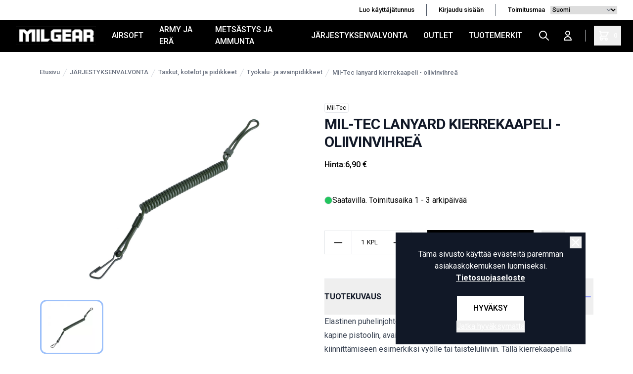

--- FILE ---
content_type: text/html; charset=UTF-8
request_url: https://milgear.fi/fi/product/mil-tec-lanyard-kierrekaapeli-oliivinvihrea/3449
body_size: 16735
content:
<!DOCTYPE html>
<html lang="fi">
<head>

    <meta charset="utf-8" />
    <meta content="#000" name="theme-color"/>
    <meta name="viewport" content="width=device-width, initial-scale=1.0, maximum-scale=5.0" />
    <link rel="preconnect" href="https://fonts.googleapis.com">
    <link rel="preconnect" href="https://fonts.gstatic.com" crossorigin>
    <link href="https://fonts.googleapis.com/css2?family=Roboto:wght@400;500;700&display=swap" rel="stylesheet">

    
            <link rel="icon" href="/milgear/favico/1/favicon.ico" />
        <link rel="apple-touch-icon" href="/milgear/favico/1/favicon.ico" />
        <meta name="msapplication-TileImage" content="/milgear/favico/1/favicon.ico" />

        <script>
        (function(){if(!window.chatbase||window.chatbase("getState")!=="initialized"){window.chatbase=(...arguments)=>{if(!window.chatbase.q){window.chatbase.q=[]}window.chatbase.q.push(arguments)};window.chatbase=new Proxy(window.chatbase,{get(target,prop){if(prop==="q"){return target.q}return(...args)=>target(prop,...args)}})}const onLoad=function(){const script=document.createElement("script");script.src="https://www.chatbase.co/embed.min.js";script.id="3tx4EL1bvIw65BDIuu9qv";script.domain="www.chatbase.co";document.body.appendChild(script)};if(document.readyState==="complete"){onLoad()}else{window.addEventListener("load",onLoad)}})();
        </script>

    
        <meta name="google-site-verification" content="Os2gZ2Po7jFKK-SH-argCq3d9_57zO_kkDzvPSYdzo8" />
    
    
    <link rel="preload" as="style" href="https://milgear.fi/build/assets/app-BE_nrJFi.css" /><link rel="modulepreload" href="https://milgear.fi/build/assets/app-BfmpKzjZ.js" /><link rel="modulepreload" href="https://milgear.fi/build/assets/ijs-B12alWwD.js" /><link rel="modulepreload" href="https://milgear.fi/build/assets/vue-D1R0QEru.js" /><link rel="modulepreload" href="https://milgear.fi/build/assets/axios-CnW8Im3a.js" /><link rel="modulepreload" href="https://milgear.fi/build/assets/lodash-BrLZty0d.js" /><link rel="stylesheet" href="https://milgear.fi/build/assets/app-BE_nrJFi.css" /><script type="module" src="https://milgear.fi/build/assets/app-BfmpKzjZ.js"></script>
    

<!-- Consent mode for gtag and tag manager -->
<script>
window.dataLayer = window.dataLayer || [];

function gtag(){dataLayer.push(arguments);}

if(localStorage.getItem('cookieConsent') !== "true") {
    gtag('consent', 'default', 
    {
        'ad_storage': 'denied', 
        'analytics_storage': 'denied',
        'ads_data_redaction': 'denied',
        'ad_user_data': 'denied',
        'ad_personalization': 'denied',
    });
} else {
    gtag('consent', 'default', {
        'ad_storage': 'granted',
        'analytics_storage': 'granted',
        'ads_data_redaction': 'granted',
        'ad_user_data': 'granted',
        'ad_personalization': 'granted',
        });

}
</script>

<!-- Global Site Tag (gtag.js) - Google Analytics -->
<script async src="https://www.googletagmanager.com/gtag/js?id=G-84XPX2KYNL"></script>
<script>
    gtag('js', new Date());
    gtag('config', "G-84XPX2KYNL");
</script>





    <script type="application/ld+json" inertia>[{"@context":"https:\/\/schema.org","@type":"Product","name":"Mil-Tec lanyard kierrekaapeli - oliivinvihre\u00e4","description":"Elastinen puhelinjohto-tyyppinen Mil-Tec lanyard kierrekaapeli on loistava kapine pistoolin, avainten, valaisimen tai muiden pientarvikkeiden kiinnitt\u00e4miseen es","sku":"3449","mpn":"16182501","url":"https:\/\/milgear.fi\/fi\/product\/mil-tec-lanyard-kierrekaapeli-oliivinvihrea\/3449","brand":{"@type":"Brand","name":"Mil-Tec "},"image":"https:\/\/pictures.milgear.fi\/0\/1\/original\/43335.webp","offers":{"@type":"Offer","price":"6.9","availability":"https:\/\/schema.org\/InStock","itemCondition":"https:\/\/schema.org\/NewCondition","priceCurrency":"EUR","priceSpecification":{"@type":"PriceSpecification","valueAddedTaxIncluded":true,"priceCurrency":"EUR","price":"6.9"},"url":"https:\/\/milgear.fi\/fi\/product\/mil-tec-lanyard-kierrekaapeli-oliivinvihrea\/3449"}},{"@context":"https:\/\/schema.org","@type":"Organization","name":"MilGear","url":"https:\/\/milgear.fi","logo":"\/og_image.png","slogan":"Milgear.fi tarjoaa laajan valikoiman Airsoft-, Army & Er\u00e4-, Urheiluammunta- ja J\u00e4rjestyksenvalvonta-varusteita. Tutustu ja tilaa nyt!","contactPoint":{"@type":"ContactPoint","telephone":"0103253990","contactType":"customer service","email":"asiakaspalvelu@milgear.fi"}},{"@context":"https:\/\/schema.org","@type":"WebSite","name":"MilGear","url":"https:\/\/milgear.fi","potentialAction":{"@type":"SearchAction","target":"https:\/\/milgear.fi\/search?q={query}","query-input":{"type":"PropertyValueSpecification","valueRequired":true,"valueName":"query"}}},{"@context":"https:\/\/schema.org","@type":"BreadcrumbList","itemListElement":[{"@type":"ListItem","position":0,"item":{"@type":"WebPage","@id":"https:\/\/milgear.fi\/fi","name":"Etusivu","url":"https:\/\/milgear.fi\/fi"}},{"@type":"ListItem","position":1,"item":{"@type":"WebPage","@id":"https:\/\/milgear.fi\/fi\/category\/jarjestyksenvalvonta\/8","name":"J\u00c4RJESTYKSENVALVONTA","url":"https:\/\/milgear.fi\/fi\/category\/jarjestyksenvalvonta\/8"}},{"@type":"ListItem","position":2,"item":{"@type":"WebPage","@id":"https:\/\/milgear.fi\/fi\/category\/taskut-kotelot-ja-pidikkeet\/109","name":"Taskut, kotelot ja pidikkeet","url":"https:\/\/milgear.fi\/fi\/category\/taskut-kotelot-ja-pidikkeet\/109"}},{"@type":"ListItem","position":3,"item":{"@type":"WebPage","@id":"https:\/\/milgear.fi\/fi\/category\/tyokalu-ja-avainpidikkeet\/808","name":"Ty\u00f6kalu- ja avainpidikkeet","url":"https:\/\/milgear.fi\/fi\/category\/tyokalu-ja-avainpidikkeet\/808"}},{"@type":"ListItem","position":4,"item":{"@type":"WebPage","@id":"https:\/\/milgear.fi\/fi\/product\/mil-tec-lanyard-kierrekaapeli-oliivinvihrea\/3449","name":"Mil-Tec lanyard kierrekaapeli - oliivinvihre\u00e4","url":"https:\/\/milgear.fi\/fi\/product\/mil-tec-lanyard-kierrekaapeli-oliivinvihrea\/3449"}}]}]</script>
<link href="https://milgear.fi/fi/product/mil-tec-lanyard-kierrekaapeli-oliivinvihrea/3449" rel="canonical" inertia>
<title inertia="title">Mil-Tec lanyard kierrekaapeli - oliivinvihreä</title>
<meta name="name" property content="Mil-Tec lanyard kierrekaapeli - oliivinvihreä" inertia="name">
<meta name="description" property content="Elastinen puhelinjohto-tyyppinen Mil-Tec lanyard kierrekaapeli on loistava kapine pistoolin, avainten, valaisimen tai muiden pientarvikkeiden kiinnittämiseen es" inertia="description">
<meta name="rating" property content="Safe For Kids" inertia="rating">
<meta name="copyright" property content="https://milgear.fi" inertia="copyright">
<meta name property="og:title" content="Mil-Tec lanyard kierrekaapeli - oliivinvihreä" inertia="og_title">
<meta name property="og:type" content="product" inertia="og_type">
<meta name property="og:url" content="https://milgear.fi/fi/product/mil-tec-lanyard-kierrekaapeli-oliivinvihrea/3449" inertia="og_url">
<meta name property="og:image" content="https://pictures.milgear.fi/0/1/original/43335.webp" inertia="og_image">
<meta name property="og:site_name" content="Mil-Tec lanyard kierrekaapeli - oliivinvihreä" inertia="og_site_name">
<meta name property="og:description" content="Elastinen puhelinjohto-tyyppinen Mil-Tec lanyard kierrekaapeli on loistava kapine pistoolin, avainten, valaisimen tai muiden pientarvikkeiden kiinnittämiseen es" inertia="og_description">
<meta name="robots" property content="index, follow, noodp" inertia="robots">
<link rel="canonical" href="https://milgear.fi/fi/product/mil-tec-lanyard-kierrekaapeli-oliivinvihrea/3449" inertia="canonical">
</head>
<body>

        
        
    <div id="app" data-page="{&quot;component&quot;:&quot;Product&quot;,&quot;props&quot;:{&quot;errors&quot;:{},&quot;infobar&quot;:[],&quot;global_popup&quot;:null,&quot;promos&quot;:[],&quot;menu&quot;:[{&quot;id&quot;:15,&quot;number&quot;:21,&quot;level&quot;:1,&quot;name&quot;:&quot;AIRSOFT&quot;,&quot;link&quot;:&quot;/fi/category/airsoft/21&quot;,&quot;picture&quot;:null,&quot;children&quot;:[{&quot;id&quot;:996,&quot;number&quot;:1015,&quot;level&quot;:2,&quot;name&quot;:&quot;Airsoft-aseet&quot;,&quot;link&quot;:&quot;/fi/category/airsoft-aseet/1015&quot;,&quot;value&quot;:&quot;/fi/category/airsoft-aseet/1015&quot;,&quot;target_type&quot;:&quot;product-group&quot;,&quot;picture&quot;:null,&quot;children&quot;:[],&quot;icon&quot;:null},{&quot;id&quot;:299,&quot;number&quot;:319,&quot;level&quot;:2,&quot;name&quot;:&quot;Action Air ja IPSC&quot;,&quot;link&quot;:&quot;/fi/category/action-air-ja-ipsc/319&quot;,&quot;value&quot;:&quot;/fi/category/action-air-ja-ipsc/319&quot;,&quot;target_type&quot;:&quot;product-group&quot;,&quot;picture&quot;:null,&quot;children&quot;:[],&quot;icon&quot;:null},{&quot;id&quot;:115,&quot;number&quot;:126,&quot;level&quot;:2,&quot;name&quot;:&quot;Virta ja lataus&quot;,&quot;link&quot;:&quot;/fi/category/virta-ja-lataus/126&quot;,&quot;value&quot;:&quot;/fi/category/virta-ja-lataus/126&quot;,&quot;target_type&quot;:&quot;product-group&quot;,&quot;picture&quot;:null,&quot;children&quot;:[],&quot;icon&quot;:null},{&quot;id&quot;:124,&quot;number&quot;:136,&quot;level&quot;:2,&quot;name&quot;:&quot;Lippaat ja lipastarvikkeet&quot;,&quot;link&quot;:&quot;/fi/category/lippaat-ja-lipastarvikkeet/136&quot;,&quot;value&quot;:&quot;/fi/category/lippaat-ja-lipastarvikkeet/136&quot;,&quot;target_type&quot;:&quot;product-group&quot;,&quot;picture&quot;:null,&quot;children&quot;:[],&quot;icon&quot;:null},{&quot;id&quot;:120,&quot;number&quot;:131,&quot;level&quot;:2,&quot;name&quot;:&quot;Kuulat&quot;,&quot;link&quot;:&quot;/fi/category/kuulat/131&quot;,&quot;value&quot;:&quot;/fi/category/kuulat/131&quot;,&quot;target_type&quot;:&quot;product-group&quot;,&quot;picture&quot;:null,&quot;children&quot;:[],&quot;icon&quot;:null},{&quot;id&quot;:156,&quot;number&quot;:168,&quot;level&quot;:2,&quot;name&quot;:&quot;Kaasut&quot;,&quot;link&quot;:&quot;/fi/category/kaasut/168&quot;,&quot;value&quot;:&quot;/fi/category/kaasut/168&quot;,&quot;target_type&quot;:&quot;product-group&quot;,&quot;picture&quot;:null,&quot;children&quot;:[],&quot;icon&quot;:null},{&quot;id&quot;:1003,&quot;number&quot;:1022,&quot;level&quot;:2,&quot;name&quot;:&quot;Suojavarusteet&quot;,&quot;link&quot;:&quot;/fi/category/suojavarusteet/1022&quot;,&quot;value&quot;:&quot;/fi/category/suojavarusteet/1022&quot;,&quot;target_type&quot;:&quot;product-group&quot;,&quot;picture&quot;:null,&quot;children&quot;:[],&quot;icon&quot;:null},{&quot;id&quot;:1017,&quot;number&quot;:1036,&quot;level&quot;:2,&quot;name&quot;:&quot;Aseiden ulkoiset osat&quot;,&quot;link&quot;:&quot;/fi/category/aseiden-ulkoiset-osat/1036&quot;,&quot;value&quot;:&quot;/fi/category/aseiden-ulkoiset-osat/1036&quot;,&quot;target_type&quot;:&quot;product-group&quot;,&quot;picture&quot;:null,&quot;children&quot;:[],&quot;icon&quot;:null},{&quot;id&quot;:162,&quot;number&quot;:174,&quot;level&quot;:2,&quot;name&quot;:&quot;Aseiden lisävarusteet ja -laitteet&quot;,&quot;link&quot;:&quot;/fi/category/aseiden-lisavarusteet-ja-laitteet/174&quot;,&quot;value&quot;:&quot;/fi/category/aseiden-lisavarusteet-ja-laitteet/174&quot;,&quot;target_type&quot;:&quot;product-group&quot;,&quot;picture&quot;:null,&quot;children&quot;:[],&quot;icon&quot;:null},{&quot;id&quot;:135,&quot;number&quot;:147,&quot;level&quot;:2,&quot;name&quot;:&quot;Aseiden koneiston viritysosat ja varaosat&quot;,&quot;link&quot;:&quot;/fi/category/aseiden-koneiston-viritysosat-ja-varaosat/147&quot;,&quot;value&quot;:&quot;/fi/category/aseiden-koneiston-viritysosat-ja-varaosat/147&quot;,&quot;target_type&quot;:&quot;product-group&quot;,&quot;picture&quot;:null,&quot;children&quot;:[],&quot;icon&quot;:null},{&quot;id&quot;:161,&quot;number&quot;:173,&quot;level&quot;:2,&quot;name&quot;:&quot;Työkalut ja muut huoltotarvikkeet&quot;,&quot;link&quot;:&quot;/fi/category/tyokalut-ja-muut-huoltotarvikkeet/173&quot;,&quot;value&quot;:&quot;/fi/category/tyokalut-ja-muut-huoltotarvikkeet/173&quot;,&quot;target_type&quot;:&quot;product-group&quot;,&quot;picture&quot;:null,&quot;children&quot;:[],&quot;icon&quot;:null},{&quot;id&quot;:203,&quot;number&quot;:219,&quot;level&quot;:2,&quot;name&quot;:&quot;Taisteluvarusteet&quot;,&quot;link&quot;:&quot;/fi/category/taisteluvarusteet/219&quot;,&quot;value&quot;:&quot;/fi/category/taisteluvarusteet/219&quot;,&quot;target_type&quot;:&quot;product-group&quot;,&quot;picture&quot;:null,&quot;children&quot;:[],&quot;icon&quot;:null},{&quot;id&quot;:231,&quot;number&quot;:248,&quot;level&quot;:2,&quot;name&quot;:&quot;Vaatteet, asusteet ja jalkineet&quot;,&quot;link&quot;:&quot;/fi/category/vaatteet-asusteet-ja-jalkineet/248&quot;,&quot;value&quot;:&quot;/fi/category/vaatteet-asusteet-ja-jalkineet/248&quot;,&quot;target_type&quot;:&quot;product-group&quot;,&quot;picture&quot;:null,&quot;children&quot;:[],&quot;icon&quot;:null},{&quot;id&quot;:791,&quot;number&quot;:813,&quot;level&quot;:2,&quot;name&quot;:&quot;Lahjakortit&quot;,&quot;link&quot;:&quot;/fi/category/lahjakortit/813&quot;,&quot;value&quot;:&quot;/fi/category/lahjakortit/813&quot;,&quot;target_type&quot;:&quot;product-group&quot;,&quot;picture&quot;:null,&quot;children&quot;:[],&quot;icon&quot;:null}],&quot;icon&quot;:null},{&quot;id&quot;:5,&quot;number&quot;:7,&quot;level&quot;:1,&quot;name&quot;:&quot;ARMY JA ERÄ&quot;,&quot;link&quot;:&quot;/fi/category/army-ja-era/7&quot;,&quot;picture&quot;:null,&quot;children&quot;:[{&quot;id&quot;:66,&quot;number&quot;:76,&quot;level&quot;:2,&quot;name&quot;:&quot;Vaatteet ja asusteet&quot;,&quot;link&quot;:&quot;/fi/category/vaatteet-ja-asusteet/76&quot;,&quot;value&quot;:&quot;/fi/category/vaatteet-ja-asusteet/76&quot;,&quot;target_type&quot;:&quot;product-group&quot;,&quot;picture&quot;:null,&quot;children&quot;:[],&quot;icon&quot;:null},{&quot;id&quot;:247,&quot;number&quot;:265,&quot;level&quot;:2,&quot;name&quot;:&quot;Jalkineet ja jalkinetarvikkeet&quot;,&quot;link&quot;:&quot;/fi/category/jalkineet-ja-jalkinetarvikkeet/265&quot;,&quot;value&quot;:&quot;/fi/category/jalkineet-ja-jalkinetarvikkeet/265&quot;,&quot;target_type&quot;:&quot;product-group&quot;,&quot;picture&quot;:null,&quot;children&quot;:[],&quot;icon&quot;:null},{&quot;id&quot;:7,&quot;number&quot;:11,&quot;level&quot;:2,&quot;name&quot;:&quot;Reput, laukut ja muut kantovälineet&quot;,&quot;link&quot;:&quot;/fi/category/reput-laukut-ja-muut-kantovalineet/11&quot;,&quot;value&quot;:&quot;/fi/category/reput-laukut-ja-muut-kantovalineet/11&quot;,&quot;target_type&quot;:&quot;product-group&quot;,&quot;picture&quot;:null,&quot;children&quot;:[],&quot;icon&quot;:null},{&quot;id&quot;:237,&quot;number&quot;:254,&quot;level&quot;:2,&quot;name&quot;:&quot;Taskut ja pussit&quot;,&quot;link&quot;:&quot;/fi/category/taskut-ja-pussit/254&quot;,&quot;value&quot;:&quot;/fi/category/taskut-ja-pussit/254&quot;,&quot;target_type&quot;:&quot;product-group&quot;,&quot;picture&quot;:null,&quot;children&quot;:[],&quot;icon&quot;:null},{&quot;id&quot;:257,&quot;number&quot;:276,&quot;level&quot;:2,&quot;name&quot;:&quot;Erä- ja retkeilyvarusteet / -tarvikkeet&quot;,&quot;link&quot;:&quot;/fi/category/era-ja-retkeilyvarusteet-tarvikkeet/276&quot;,&quot;value&quot;:&quot;/fi/category/era-ja-retkeilyvarusteet-tarvikkeet/276&quot;,&quot;target_type&quot;:&quot;product-group&quot;,&quot;picture&quot;:null,&quot;children&quot;:[],&quot;icon&quot;:null},{&quot;id&quot;:983,&quot;number&quot;:1002,&quot;level&quot;:2,&quot;name&quot;:&quot;Radiopuhelimet ja tarvikkeet&quot;,&quot;link&quot;:&quot;/fi/category/radiopuhelimet-ja-tarvikkeet/1002&quot;,&quot;value&quot;:&quot;/fi/category/radiopuhelimet-ja-tarvikkeet/1002&quot;,&quot;target_type&quot;:&quot;product-group&quot;,&quot;picture&quot;:null,&quot;children&quot;:[],&quot;icon&quot;:null},{&quot;id&quot;:303,&quot;number&quot;:324,&quot;level&quot;:2,&quot;name&quot;:&quot;Ensiapu ja ensihoito&quot;,&quot;link&quot;:&quot;/fi/category/ensiapu-ja-ensihoito/324&quot;,&quot;value&quot;:&quot;/fi/category/ensiapu-ja-ensihoito/324&quot;,&quot;target_type&quot;:&quot;product-group&quot;,&quot;picture&quot;:null,&quot;children&quot;:[],&quot;icon&quot;:null},{&quot;id&quot;:988,&quot;number&quot;:1007,&quot;level&quot;:2,&quot;name&quot;:&quot;Naamiointivälineet ja -tarvikkeet&quot;,&quot;link&quot;:&quot;/fi/category/naamiointivalineet-ja-tarvikkeet/1007&quot;,&quot;value&quot;:&quot;/fi/category/naamiointivalineet-ja-tarvikkeet/1007&quot;,&quot;target_type&quot;:&quot;product-group&quot;,&quot;picture&quot;:null,&quot;children&quot;:[],&quot;icon&quot;:null},{&quot;id&quot;:199,&quot;number&quot;:214,&quot;level&quot;:2,&quot;name&quot;:&quot;Värisavut, savuheitteet ja muu tulenkuvaus&quot;,&quot;link&quot;:&quot;/fi/category/varisavut-savuheitteet-ja-muu-tulenkuvaus/214&quot;,&quot;value&quot;:&quot;/fi/category/varisavut-savuheitteet-ja-muu-tulenkuvaus/214&quot;,&quot;target_type&quot;:&quot;product-group&quot;,&quot;picture&quot;:null,&quot;children&quot;:[],&quot;icon&quot;:null},{&quot;id&quot;:414,&quot;number&quot;:446,&quot;level&quot;:2,&quot;name&quot;:&quot;Veitset, puukot ja työkalut&quot;,&quot;link&quot;:&quot;/fi/category/veitset-puukot-ja-tyokalut/446&quot;,&quot;value&quot;:&quot;/fi/category/veitset-puukot-ja-tyokalut/446&quot;,&quot;target_type&quot;:&quot;product-group&quot;,&quot;picture&quot;:null,&quot;children&quot;:[],&quot;icon&quot;:null},{&quot;id&quot;:349,&quot;number&quot;:376,&quot;level&quot;:2,&quot;name&quot;:&quot;Ylijäämä - surplus&quot;,&quot;link&quot;:&quot;/fi/category/ylijaama-surplus/376&quot;,&quot;value&quot;:&quot;/fi/category/ylijaama-surplus/376&quot;,&quot;target_type&quot;:&quot;product-group&quot;,&quot;picture&quot;:null,&quot;children&quot;:[],&quot;icon&quot;:null},{&quot;id&quot;:189,&quot;number&quot;:203,&quot;level&quot;:2,&quot;name&quot;:&quot;Merkit ja liput&quot;,&quot;link&quot;:&quot;/fi/category/merkit-ja-liput/203&quot;,&quot;value&quot;:&quot;/fi/category/merkit-ja-liput/203&quot;,&quot;target_type&quot;:&quot;product-group&quot;,&quot;picture&quot;:null,&quot;children&quot;:[],&quot;icon&quot;:null},{&quot;id&quot;:785,&quot;number&quot;:807,&quot;level&quot;:2,&quot;name&quot;:&quot;Avaimenperät ja avainpidikkeet&quot;,&quot;link&quot;:&quot;/fi/category/avaimenperat-ja-avainpidikkeet/807&quot;,&quot;value&quot;:&quot;/fi/category/avaimenperat-ja-avainpidikkeet/807&quot;,&quot;target_type&quot;:&quot;product-group&quot;,&quot;picture&quot;:null,&quot;children&quot;:[],&quot;icon&quot;:null},{&quot;id&quot;:636,&quot;number&quot;:661,&quot;level&quot;:2,&quot;name&quot;:&quot;Armyhenkiset rakennussarjat&quot;,&quot;link&quot;:&quot;/fi/category/armyhenkiset-rakennussarjat/661&quot;,&quot;value&quot;:&quot;/fi/category/armyhenkiset-rakennussarjat/661&quot;,&quot;target_type&quot;:&quot;product-group&quot;,&quot;picture&quot;:{&quot;id&quot;:2,&quot;picture_name&quot;:&quot;636602d2e6b829f5.jpg&quot;,&quot;order&quot;:0,&quot;pictureUrl&quot;:&quot;https://pictures.milgear.fi/636602d2e6b829f5.jpg&quot;,&quot;pictureThumbUrl&quot;:&quot;https://pictures.milgear.fi/1/2/xsmall/2.webp&quot;},&quot;children&quot;:[],&quot;icon&quot;:null},{&quot;id&quot;:496,&quot;number&quot;:527,&quot;level&quot;:2,&quot;name&quot;:&quot;Varusteet koirille&quot;,&quot;link&quot;:&quot;/fi/category/varusteet-koirille/527&quot;,&quot;value&quot;:&quot;/fi/category/varusteet-koirille/527&quot;,&quot;target_type&quot;:&quot;product-group&quot;,&quot;picture&quot;:null,&quot;children&quot;:[],&quot;icon&quot;:null},{&quot;id&quot;:1341,&quot;number&quot;:1349,&quot;level&quot;:2,&quot;name&quot;:&quot;Lumikengät&quot;,&quot;link&quot;:&quot;/fi/category/lumikengat/1349&quot;,&quot;value&quot;:&quot;/fi/category/lumikengat/1349&quot;,&quot;target_type&quot;:&quot;product-group&quot;,&quot;picture&quot;:null,&quot;children&quot;:[],&quot;icon&quot;:null},{&quot;id&quot;:190,&quot;number&quot;:204,&quot;level&quot;:2,&quot;name&quot;:&quot;Lahjakortit&quot;,&quot;link&quot;:&quot;/fi/category/lahjakortit/204&quot;,&quot;value&quot;:&quot;/fi/category/lahjakortit/204&quot;,&quot;target_type&quot;:&quot;product-group&quot;,&quot;picture&quot;:null,&quot;children&quot;:[],&quot;icon&quot;:null}],&quot;icon&quot;:null},{&quot;id&quot;:393,&quot;number&quot;:422,&quot;level&quot;:1,&quot;name&quot;:&quot;METSÄSTYS JA AMMUNTA&quot;,&quot;link&quot;:&quot;/fi/category/metsastys-ja-ammunta/422&quot;,&quot;picture&quot;:null,&quot;children&quot;:[{&quot;id&quot;:870,&quot;number&quot;:892,&quot;level&quot;:2,&quot;name&quot;:&quot;Optiikka - tähtäimet ja kiikarit&quot;,&quot;link&quot;:&quot;/fi/category/optiikka-tahtaimet-ja-kiikarit/892&quot;,&quot;value&quot;:&quot;/fi/category/optiikka-tahtaimet-ja-kiikarit/892&quot;,&quot;target_type&quot;:&quot;product-group&quot;,&quot;picture&quot;:null,&quot;children&quot;:[],&quot;icon&quot;:null},{&quot;id&quot;:1376,&quot;number&quot;:1384,&quot;level&quot;:2,&quot;name&quot;:&quot;Asetarvikkeet&quot;,&quot;link&quot;:&quot;/fi/category/asetarvikkeet/1384&quot;,&quot;value&quot;:&quot;/fi/category/asetarvikkeet/1384&quot;,&quot;target_type&quot;:&quot;product-group&quot;,&quot;picture&quot;:null,&quot;children&quot;:[],&quot;icon&quot;:null},{&quot;id&quot;:1374,&quot;number&quot;:1382,&quot;level&quot;:2,&quot;name&quot;:&quot;Suojavarusteet&quot;,&quot;link&quot;:&quot;/fi/category/suojavarusteet/1382&quot;,&quot;value&quot;:&quot;/fi/category/suojavarusteet/1382&quot;,&quot;target_type&quot;:&quot;product-group&quot;,&quot;picture&quot;:null,&quot;children&quot;:[],&quot;icon&quot;:null},{&quot;id&quot;:408,&quot;number&quot;:439,&quot;level&quot;:2,&quot;name&quot;:&quot;Liivit ja muut kantolaitteet&quot;,&quot;link&quot;:&quot;/fi/category/liivit-ja-muut-kantolaitteet/439&quot;,&quot;value&quot;:&quot;/fi/category/liivit-ja-muut-kantolaitteet/439&quot;,&quot;target_type&quot;:&quot;product-group&quot;,&quot;picture&quot;:null,&quot;children&quot;:[],&quot;icon&quot;:null},{&quot;id&quot;:1375,&quot;number&quot;:1383,&quot;level&quot;:2,&quot;name&quot;:&quot;Lipastaskut ja varustetaskut&quot;,&quot;link&quot;:&quot;/fi/category/lipastaskut-ja-varustetaskut/1383&quot;,&quot;value&quot;:&quot;/fi/category/lipastaskut-ja-varustetaskut/1383&quot;,&quot;target_type&quot;:&quot;product-group&quot;,&quot;picture&quot;:null,&quot;children&quot;:[],&quot;icon&quot;:null},{&quot;id&quot;:1377,&quot;number&quot;:1385,&quot;level&quot;:2,&quot;name&quot;:&quot;Ratavarusteet&quot;,&quot;link&quot;:&quot;/fi/category/ratavarusteet/1385&quot;,&quot;value&quot;:&quot;/fi/category/ratavarusteet/1385&quot;,&quot;target_type&quot;:&quot;product-group&quot;,&quot;picture&quot;:null,&quot;children&quot;:[],&quot;icon&quot;:null},{&quot;id&quot;:736,&quot;number&quot;:759,&quot;level&quot;:2,&quot;name&quot;:&quot;Valaisimet&quot;,&quot;link&quot;:&quot;/fi/category/valaisimet/759&quot;,&quot;value&quot;:&quot;/fi/category/valaisimet/759&quot;,&quot;target_type&quot;:&quot;product-group&quot;,&quot;picture&quot;:null,&quot;children&quot;:[],&quot;icon&quot;:null},{&quot;id&quot;:907,&quot;number&quot;:929,&quot;level&quot;:2,&quot;name&quot;:&quot;Naamiointi&quot;,&quot;link&quot;:&quot;/fi/category/naamiointi/929&quot;,&quot;value&quot;:&quot;/fi/category/naamiointi/929&quot;,&quot;target_type&quot;:&quot;product-group&quot;,&quot;picture&quot;:null,&quot;children&quot;:[],&quot;icon&quot;:null},{&quot;id&quot;:1342,&quot;number&quot;:1350,&quot;level&quot;:2,&quot;name&quot;:&quot;MagFed Paintball / T4E aseet ja tarvikkeet&quot;,&quot;link&quot;:&quot;/fi/category/magfed-paintball-t4e-aseet-ja-tarvikkeet/1350&quot;,&quot;value&quot;:&quot;/fi/category/magfed-paintball-t4e-aseet-ja-tarvikkeet/1350&quot;,&quot;target_type&quot;:&quot;product-group&quot;,&quot;picture&quot;:null,&quot;children&quot;:[],&quot;icon&quot;:null},{&quot;id&quot;:911,&quot;number&quot;:933,&quot;level&quot;:2,&quot;name&quot;:&quot;Lahjakortit&quot;,&quot;link&quot;:&quot;/fi/category/lahjakortit/933&quot;,&quot;value&quot;:&quot;/fi/category/lahjakortit/933&quot;,&quot;target_type&quot;:&quot;product-group&quot;,&quot;picture&quot;:null,&quot;children&quot;:[],&quot;icon&quot;:null}],&quot;icon&quot;:null},{&quot;id&quot;:6,&quot;number&quot;:8,&quot;level&quot;:1,&quot;name&quot;:&quot;JÄRJESTYKSENVALVONTA&quot;,&quot;link&quot;:&quot;/fi/category/jarjestyksenvalvonta/8&quot;,&quot;picture&quot;:null,&quot;children&quot;:[{&quot;id&quot;:825,&quot;number&quot;:847,&quot;level&quot;:2,&quot;name&quot;:&quot;Ensiapu&quot;,&quot;link&quot;:&quot;/fi/category/ensiapu/847&quot;,&quot;value&quot;:&quot;/fi/category/ensiapu/847&quot;,&quot;target_type&quot;:&quot;product-group&quot;,&quot;picture&quot;:null,&quot;children&quot;:[],&quot;icon&quot;:null},{&quot;id&quot;:841,&quot;number&quot;:863,&quot;level&quot;:2,&quot;name&quot;:&quot;Harjoitusaseet&quot;,&quot;link&quot;:&quot;/fi/category/harjoitusaseet/863&quot;,&quot;value&quot;:&quot;/fi/category/harjoitusaseet/863&quot;,&quot;target_type&quot;:&quot;product-group&quot;,&quot;picture&quot;:null,&quot;children&quot;:[],&quot;icon&quot;:null},{&quot;id&quot;:495,&quot;number&quot;:526,&quot;level&quot;:2,&quot;name&quot;:&quot;Koiravarusteet&quot;,&quot;link&quot;:&quot;/fi/category/koiravarusteet/526&quot;,&quot;value&quot;:&quot;/fi/category/koiravarusteet/526&quot;,&quot;target_type&quot;:&quot;product-group&quot;,&quot;picture&quot;:null,&quot;children&quot;:[],&quot;icon&quot;:null},{&quot;id&quot;:849,&quot;number&quot;:871,&quot;level&quot;:2,&quot;name&quot;:&quot;Muistiinpanovälineet&quot;,&quot;link&quot;:&quot;/fi/category/muistiinpanovalineet/871&quot;,&quot;value&quot;:&quot;/fi/category/muistiinpanovalineet/871&quot;,&quot;target_type&quot;:&quot;product-group&quot;,&quot;picture&quot;:null,&quot;children&quot;:[],&quot;icon&quot;:null},{&quot;id&quot;:10,&quot;number&quot;:14,&quot;level&quot;:2,&quot;name&quot;:&quot;Silmäsuojaimet&quot;,&quot;link&quot;:&quot;/fi/category/silmasuojaimet/14&quot;,&quot;value&quot;:&quot;/fi/category/silmasuojaimet/14&quot;,&quot;target_type&quot;:&quot;product-group&quot;,&quot;picture&quot;:null,&quot;children&quot;:[],&quot;icon&quot;:null},{&quot;id&quot;:399,&quot;number&quot;:428,&quot;level&quot;:2,&quot;name&quot;:&quot;Suojaliivit ja muut suojavarusteet&quot;,&quot;link&quot;:&quot;/fi/category/suojaliivit-ja-muut-suojavarusteet/428&quot;,&quot;value&quot;:&quot;/fi/category/suojaliivit-ja-muut-suojavarusteet/428&quot;,&quot;target_type&quot;:&quot;product-group&quot;,&quot;picture&quot;:null,&quot;children&quot;:[],&quot;icon&quot;:null},{&quot;id&quot;:99,&quot;number&quot;:109,&quot;level&quot;:2,&quot;name&quot;:&quot;Taskut, kotelot ja pidikkeet&quot;,&quot;link&quot;:&quot;/fi/category/taskut-kotelot-ja-pidikkeet/109&quot;,&quot;value&quot;:&quot;/fi/category/taskut-kotelot-ja-pidikkeet/109&quot;,&quot;target_type&quot;:&quot;product-group&quot;,&quot;picture&quot;:null,&quot;children&quot;:[],&quot;icon&quot;:null},{&quot;id&quot;:836,&quot;number&quot;:858,&quot;level&quot;:2,&quot;name&quot;:&quot;Tunnusliivit ja tunnukset&quot;,&quot;link&quot;:&quot;/fi/category/tunnusliivit-ja-tunnukset/858&quot;,&quot;value&quot;:&quot;/fi/category/tunnusliivit-ja-tunnukset/858&quot;,&quot;target_type&quot;:&quot;product-group&quot;,&quot;picture&quot;:null,&quot;children&quot;:[],&quot;icon&quot;:null},{&quot;id&quot;:848,&quot;number&quot;:870,&quot;level&quot;:2,&quot;name&quot;:&quot;Työkalut&quot;,&quot;link&quot;:&quot;/fi/category/tyokalut/870&quot;,&quot;value&quot;:&quot;/fi/category/tyokalut/870&quot;,&quot;target_type&quot;:&quot;product-group&quot;,&quot;picture&quot;:null,&quot;children&quot;:[],&quot;icon&quot;:null},{&quot;id&quot;:282,&quot;number&quot;:301,&quot;level&quot;:2,&quot;name&quot;:&quot;Vaatetus&quot;,&quot;link&quot;:&quot;/fi/category/vaatetus/301&quot;,&quot;value&quot;:&quot;/fi/category/vaatetus/301&quot;,&quot;target_type&quot;:&quot;product-group&quot;,&quot;picture&quot;:null,&quot;children&quot;:[],&quot;icon&quot;:null},{&quot;id&quot;:222,&quot;number&quot;:239,&quot;level&quot;:2,&quot;name&quot;:&quot;Valaisimet&quot;,&quot;link&quot;:&quot;/fi/category/valaisimet/239&quot;,&quot;value&quot;:&quot;/fi/category/valaisimet/239&quot;,&quot;target_type&quot;:&quot;product-group&quot;,&quot;picture&quot;:null,&quot;children&quot;:[],&quot;icon&quot;:null},{&quot;id&quot;:22,&quot;number&quot;:28,&quot;level&quot;:2,&quot;name&quot;:&quot;Varustevyöt&quot;,&quot;link&quot;:&quot;/fi/category/varustevyot/28&quot;,&quot;value&quot;:&quot;/fi/category/varustevyot/28&quot;,&quot;target_type&quot;:&quot;product-group&quot;,&quot;picture&quot;:null,&quot;children&quot;:[],&quot;icon&quot;:null},{&quot;id&quot;:804,&quot;number&quot;:826,&quot;level&quot;:2,&quot;name&quot;:&quot;Voimankäyttövälineet&quot;,&quot;link&quot;:&quot;/fi/category/voimankayttovalineet/826&quot;,&quot;value&quot;:&quot;/fi/category/voimankayttovalineet/826&quot;,&quot;target_type&quot;:&quot;product-group&quot;,&quot;picture&quot;:null,&quot;children&quot;:[],&quot;icon&quot;:null}],&quot;icon&quot;:null},{&quot;id&quot;:1338,&quot;number&quot;:1346,&quot;level&quot;:1,&quot;name&quot;:&quot;OUTLET&quot;,&quot;link&quot;:&quot;/fi/category/outlet/1346&quot;,&quot;picture&quot;:null,&quot;children&quot;:[],&quot;icon&quot;:null}],&quot;mainmenu&quot;:[],&quot;footer&quot;:[{&quot;id&quot;:2,&quot;level&quot;:1,&quot;target_type&quot;:&quot;menu-link&quot;,&quot;name&quot;:&quot;HYVÄ TIETÄÄ&quot;,&quot;value&quot;:&quot;/#&quot;,&quot;picture&quot;:null,&quot;description&quot;:null,&quot;children&quot;:[{&quot;id&quot;:9,&quot;level&quot;:2,&quot;target_type&quot;:&quot;menu-link&quot;,&quot;name&quot;:&quot;Tietoa meistä&quot;,&quot;value&quot;:&quot;/fi/page/tietoa-meista/p004&quot;,&quot;picture&quot;:null,&quot;description&quot;:null,&quot;children&quot;:[]},{&quot;id&quot;:8,&quot;level&quot;:2,&quot;target_type&quot;:&quot;menu-link&quot;,&quot;name&quot;:&quot;Yhteystiedot&quot;,&quot;value&quot;:&quot;/fi/page/yhteystiedot/p014&quot;,&quot;picture&quot;:null,&quot;description&quot;:null,&quot;children&quot;:[]},{&quot;id&quot;:4,&quot;level&quot;:2,&quot;target_type&quot;:&quot;menu-link&quot;,&quot;name&quot;:&quot;Toimitus- ja palautus | ehdot ja ohjeet&quot;,&quot;value&quot;:&quot;/fi/page/toimitusehdot/p008&quot;,&quot;picture&quot;:null,&quot;description&quot;:null,&quot;children&quot;:[]},{&quot;id&quot;:12,&quot;level&quot;:2,&quot;target_type&quot;:&quot;menu-link&quot;,&quot;name&quot;:&quot;Tietosuojaseloste&quot;,&quot;value&quot;:&quot;/fi/page/tietosuojaseloste/p007&quot;,&quot;picture&quot;:null,&quot;description&quot;:null,&quot;children&quot;:[]},{&quot;id&quot;:10,&quot;level&quot;:2,&quot;target_type&quot;:&quot;menu-link&quot;,&quot;name&quot;:&quot;Huolto- ja virityspalvelu&quot;,&quot;value&quot;:&quot;/fi/page/huolto-ja-viritys/p012&quot;,&quot;picture&quot;:null,&quot;description&quot;:null,&quot;children&quot;:[]},{&quot;id&quot;:11,&quot;level&quot;:2,&quot;target_type&quot;:&quot;menu-link&quot;,&quot;name&quot;:&quot;Airsoft varustevuokraus&quot;,&quot;value&quot;:&quot;/fi/page/asevuokraus/7608&quot;,&quot;picture&quot;:null,&quot;description&quot;:null,&quot;children&quot;:[]},{&quot;id&quot;:15,&quot;level&quot;:2,&quot;target_type&quot;:&quot;menu-link&quot;,&quot;name&quot;:&quot;Ulkomaantilaukset&quot;,&quot;value&quot;:&quot;/fi/page/ryhmatilaukset/p010&quot;,&quot;picture&quot;:null,&quot;description&quot;:null,&quot;children&quot;:[]},{&quot;id&quot;:13,&quot;level&quot;:2,&quot;target_type&quot;:&quot;menu-link&quot;,&quot;name&quot;:&quot;Yhteistyössä&quot;,&quot;value&quot;:&quot;/fi/page/yhteistyossa/5326&quot;,&quot;picture&quot;:null,&quot;description&quot;:null,&quot;children&quot;:[]},{&quot;id&quot;:19,&quot;level&quot;:2,&quot;target_type&quot;:&quot;menu-link&quot;,&quot;name&quot;:&quot;Mechanix - virallinen maahantuoja&quot;,&quot;value&quot;:&quot;https://milgear.fi/fi/page/mechanix-finland/6106&quot;,&quot;picture&quot;:null,&quot;description&quot;:null,&quot;children&quot;:[]}]},{&quot;id&quot;:3,&quot;level&quot;:1,&quot;target_type&quot;:&quot;menu-text&quot;,&quot;name&quot;:&quot;ASIAKASPALVELU&quot;,&quot;value&quot;:&quot;&quot;,&quot;picture&quot;:null,&quot;description&quot;:null,&quot;children&quot;:[{&quot;id&quot;:6,&quot;level&quot;:2,&quot;target_type&quot;:&quot;menu-text&quot;,&quot;name&quot;:&quot;ASIAKASPALVELU&quot;,&quot;value&quot;:&quot;Kuluttaja-asiakkaat:&lt;br /&gt;\r\nasiakaspalvelu@milgear.fi&lt;br /&gt;\r\n&lt;br /&gt;\r\nYritys- ja viranomaisasiakkaat sekä jälleenmyyjätiedustelut:&lt;br /&gt;\r\nmyynti@milgear.fi&lt;br /&gt;\r\n&quot;,&quot;picture&quot;:null,&quot;description&quot;:null,&quot;children&quot;:[]}]},{&quot;id&quot;:5,&quot;level&quot;:1,&quot;target_type&quot;:&quot;menu-text&quot;,&quot;name&quot;:&quot;MILGEAR NOUTOPISTE&quot;,&quot;value&quot;:&quot;&quot;,&quot;picture&quot;:null,&quot;description&quot;:null,&quot;children&quot;:[{&quot;id&quot;:7,&quot;level&quot;:2,&quot;target_type&quot;:&quot;menu-text&quot;,&quot;name&quot;:&quot;Noutopiste&quot;,&quot;value&quot;:&quot;Isokatu 56&lt;br /&gt;\r\n90100 OULU&lt;br /&gt;\r\n&lt;br /&gt;\r\nTilausten noudot:&lt;br /&gt;\r\ntiistai - perjantai&lt;br /&gt;\r\nklo 12.00-17.00&lt;br /&gt;\r\n&lt;br /&gt;\r\n&lt;br /&gt;\r\n&lt;br /&gt;\r\n&lt;br /&gt;\r\n&lt;br /&gt;\r\n&quot;,&quot;picture&quot;:null,&quot;description&quot;:null,&quot;children&quot;:[]}]}],&quot;brandsmenu&quot;:[],&quot;nostomenu&quot;:[],&quot;countries&quot;:[{&quot;id&quot;:1000,&quot;name&quot;:&quot;Ahvenanmaa&quot;,&quot;namefi&quot;:&quot;Ahvenanmaa&quot;,&quot;nameen&quot;:&quot;Åland&quot;,&quot;nameswe&quot;:&quot;Åland&quot;,&quot;namenative&quot;:&quot;Ahvenanmaa&quot;,&quot;alpha2&quot;:&quot;AX&quot;,&quot;states&quot;:[]},{&quot;id&quot;:203,&quot;name&quot;:&quot;Suomi&quot;,&quot;namefi&quot;:&quot;Suomi&quot;,&quot;nameen&quot;:&quot;Finland&quot;,&quot;nameswe&quot;:&quot;Finland&quot;,&quot;namenative&quot;:&quot;Suomi&quot;,&quot;alpha2&quot;:&quot;FI&quot;,&quot;states&quot;:[]}],&quot;cust&quot;:&quot;milgear&quot;,&quot;locale&quot;:&quot;fi&quot;,&quot;refresh&quot;:true,&quot;locales&quot;:[&quot;fi&quot;],&quot;device&quot;:&quot;Bot&quot;,&quot;country&quot;:203,&quot;state&quot;:0,&quot;contact&quot;:[],&quot;cart&quot;:[],&quot;currency&quot;:{&quot;id&quot;:1,&quot;shortName&quot;:&quot;EUR&quot;,&quot;symbol&quot;:&quot;€&quot;},&quot;retailer&quot;:false,&quot;showVat&quot;:true,&quot;timestamp&quot;:1770045480.565386,&quot;groupSales&quot;:null,&quot;analytics&quot;:{&quot;useNumber&quot;:false,&quot;hasKlevu&quot;:false},&quot;logged_in&quot;:false,&quot;prevUrl&quot;:null,&quot;eventId&quot;:null,&quot;userbool&quot;:false,&quot;flash&quot;:{&quot;success&quot;:null,&quot;error&quot;:null,&quot;event&quot;:null,&quot;eventData&quot;:null,&quot;rowError&quot;:null},&quot;units&quot;:{&quot;preselectedUnits&quot;:[2,5],&quot;selectedUnits&quot;:[]},&quot;webshopOptions&quot;:{&quot;multishop_name&quot;:&quot;&quot;,&quot;privacy_policy&quot;:&quot;&quot;,&quot;shipping_terms&quot;:&quot;&quot;,&quot;tiktok&quot;:&quot;&quot;,&quot;linkedin&quot;:&quot;&quot;,&quot;facebook&quot;:&quot;&quot;,&quot;whatsapp&quot;:&quot;&quot;,&quot;messenger&quot;:&quot;&quot;,&quot;twitter&quot;:&quot;&quot;,&quot;youtube&quot;:&quot;&quot;,&quot;instagram&quot;:&quot;&quot;,&quot;pinterest&quot;:&quot;&quot;,&quot;logo&quot;:&quot;/placeholder.svg&quot;,&quot;logo2&quot;:&quot;/placeholder.svg&quot;,&quot;new_product_age_threshold&quot;:&quot;2&quot;,&quot;variation_style_1&quot;:&quot;select&quot;,&quot;variation_style_2&quot;:&quot;select&quot;,&quot;newsletter&quot;:true,&quot;wishlist&quot;:true,&quot;reviews&quot;:true,&quot;analytics&quot;:true,&quot;cookie_consent&quot;:true,&quot;scroll_top_button&quot;:true,&quot;megamenu_style_1&quot;:true,&quot;price_hide&quot;:false,&quot;customer_interests&quot;:false,&quot;member_product&quot;:false,&quot;new_menu_builder&quot;:false,&quot;megamenu_style_2&quot;:false,&quot;sort_by_publish_date&quot;:false},&quot;product&quot;:{&quot;id&quot;:3262,&quot;parent_id&quot;:null,&quot;number&quot;:&quot;3449&quot;,&quot;type&quot;:&quot;16182501&quot;,&quot;ean&quot;:&quot;&quot;,&quot;modular&quot;:0,&quot;weight&quot;:0,&quot;netWeight&quot;:&quot;0.000&quot;,&quot;assembly&quot;:false,&quot;name&quot;:&quot;Mil-Tec lanyard kierrekaapeli - oliivinvihreä&quot;,&quot;descriptionHeaders&quot;:{&quot;innerHeader&quot;:&quot;&quot;},&quot;metaDescription&quot;:&quot;&quot;,&quot;description&quot;:&quot;Elastinen puhelinjohto-tyyppinen Mil-Tec lanyard kierrekaapeli on loistava kapine pistoolin, avainten, valaisimen tai muiden pientarvikkeiden kiinnittämiseen esimerkiksi vyölle tai taisteluliiviin. Tällä kierrekaapelilla varmistat ettei tavarasi pääse tipahtamaan ja menemään hukkaan kovassakaan menossa. Elastisuuden ansiosta tavaroita ei tarvitse irroittaa kaapelista. Toisessa päässä vyölenkki jonka läpi menee noin 40mm vyö ja toisessa päässä jousihaka tavaroiden kiinnittämiseen.&quot;,&quot;description2&quot;:null,&quot;description3&quot;:null,&quot;description4&quot;:null,&quot;description5&quot;:null,&quot;description6&quot;:null,&quot;description7&quot;:null,&quot;selling_text&quot;:null,&quot;external_url&quot;:null,&quot;embeds&quot;:[],&quot;display_price&quot;:{&quot;main_price_with_vat&quot;:&quot;6,90 €&quot;,&quot;main_price&quot;:&quot;5,50 €&quot;,&quot;old_price_with_vat&quot;:&quot;6,90 €&quot;,&quot;old_price&quot;:&quot;5,50 €&quot;,&quot;discount_percent&quot;:&quot;0&quot;,&quot;valid_until&quot;:null,&quot;vat_percent&quot;:25.5,&quot;source&quot;:&quot;product&quot;,&quot;source_id&quot;:&quot;&quot;},&quot;bulk_pricing&quot;:[],&quot;price_data&quot;:{&quot;price&quot;:&quot;5.5&quot;,&quot;price_with_vat&quot;:&quot;6.9&quot;,&quot;total_price&quot;:&quot;5.5&quot;,&quot;total_price_with_vat&quot;:&quot;6.9&quot;,&quot;price_without_discount&quot;:&quot;5.5&quot;,&quot;price_without_discount_with_vat&quot;:&quot;6.9&quot;,&quot;total_price_without_discount&quot;:&quot;5.5&quot;,&quot;total_price_without_discount_with_vat&quot;:&quot;6.9&quot;,&quot;discount_amount&quot;:0,&quot;discount_amount_with_vat&quot;:0,&quot;total_discount_amount&quot;:0,&quot;total_discount_amount_with_vat&quot;:0,&quot;vat_percent&quot;:25.5,&quot;discount_percent&quot;:0,&quot;display_discount_percent&quot;:&quot;0&quot;,&quot;source&quot;:&quot;product&quot;,&quot;valid_until&quot;:null},&quot;buyableAmount&quot;:6,&quot;supplierAmount&quot;:0,&quot;isBuyable&quot;:true,&quot;isVariationParent&quot;:false,&quot;isPublished&quot;:true,&quot;isPreorder&quot;:false,&quot;pictures&quot;:[{&quot;id&quot;:43335,&quot;order&quot;:1,&quot;type&quot;:1,&quot;displaytype&quot;:0,&quot;picture_name&quot;:&quot;eng_pl_mil_tec_gun_lanyard_green_16182501_4134_2jpg-0643d4ad9d34a7.jpg&quot;,&quot;pictureUrl&quot;:&quot;https://pictures.milgear.fi/0/1/original/43335.webp&quot;,&quot;pictureThumbUrl&quot;:&quot;https://pictures.milgear.fi/1/1/xsmall/43335.webp&quot;,&quot;name&quot;:&quot;&quot;,&quot;alt&quot;:&quot;&quot;}],&quot;main_picture&quot;:{&quot;id&quot;:43335,&quot;order&quot;:1,&quot;type&quot;:1,&quot;displaytype&quot;:0,&quot;picture_name&quot;:&quot;eng_pl_mil_tec_gun_lanyard_green_16182501_4134_2jpg-0643d4ad9d34a7.jpg&quot;,&quot;pictureUrl&quot;:&quot;https://pictures.milgear.fi/0/1/original/43335.webp&quot;,&quot;pictureThumbUrl&quot;:&quot;https://pictures.milgear.fi/1/1/xsmall/43335.webp&quot;,&quot;name&quot;:&quot;&quot;,&quot;alt&quot;:&quot;&quot;},&quot;files&quot;:[],&quot;web_variations&quot;:{&quot;data&quot;:[]},&quot;link&quot;:&quot;/fi/product/mil-tec-lanyard-kierrekaapeli-oliivinvihrea/3449&quot;,&quot;fullLink&quot;:&quot;https://milgear.fi/fi/product/mil-tec-lanyard-kierrekaapeli-oliivinvihrea/3449&quot;,&quot;unit&quot;:&quot;KPL&quot;,&quot;purchasing_size&quot;:0,&quot;saldotexts&quot;:{&quot;Verkkokauppa&quot;:{&quot;type&quot;:&quot;in-stock-over&quot;,&quot;stock_text&quot;:&quot;Saatavilla&quot;,&quot;coming_text&quot;:&quot;Toimitusaika 1 - 3 arkipäivää&quot;,&quot;color&quot;:&quot;#22c55e&quot;,&quot;description&quot;:&quot;&quot;,&quot;stock&quot;:6}},&quot;saleLimits&quot;:{&quot;min&quot;:1,&quot;max&quot;:999,&quot;step&quot;:1},&quot;review&quot;:[],&quot;brand&quot;:{&quot;id&quot;:56,&quot;name&quot;:&quot;Mil-Tec &quot;,&quot;description&quot;:&quot;&lt;div&gt;Mil-Tec on ison saksalaisen sotilas- ja ulkoiluvarusteisiin erikoistuneen Sturm Handels GmbH:n tukkurituotemerkki, jonka valikoimasta löytyy laaja valikoima hinta-laatusuhteeltaan erinomaisia ja käytännöllisiä tuotteita niin ammattilaisille kuin harrastajillekin.&lt;/div&gt;&lt;div&gt;&lt;br&gt;&lt;/div&gt;&lt;div&gt;Mil-Tecin tuotevalikoimaan kuuluu mm.:&lt;/div&gt;&lt;div&gt;&lt;br&gt;&lt;/div&gt;&lt;ul&gt;&lt;li&gt;&lt;b&gt;Vaatteet:&lt;/b&gt; Kuten erilaiset taktiset paidat, housut ja takit.&lt;br&gt;&lt;/li&gt;&lt;li&gt;&lt;b&gt;Reput ja laukut&lt;/b&gt;: Kuten rynnäkköreput eli assault packit, muut selkäreput sekä erilaiset kantolaukut ja varustekassit.&lt;br&gt;&lt;/li&gt;&lt;li&gt;&lt;b&gt;Varusteet:&lt;/b&gt; Kuten taktiset liivit, aseiden kotelot, aselaukut ja erilaiset taskut.&lt;/li&gt;&lt;li&gt;&lt;b&gt; Ulkoiluvarusteet:&lt;/b&gt; Kuten sadeviitat, ruokailuvälineet ja muut retkeilytarvikkeet.&lt;/li&gt;&lt;li&gt;&lt;b&gt;Jalkineet:&lt;/b&gt; Mm. taktiset varsikengät sekä maihinnousukengät.&lt;/li&gt;&lt;li&gt;&lt;b&gt;Asusteet:&lt;/b&gt; Kuten päähineet, hanskat, vyöt ja muut asusteet.&lt;/li&gt;&lt;/ul&gt;&lt;div&gt;&lt;br&gt;&lt;/div&gt;&lt;div&gt;Mil-Tec-tuotteet ovat hyvä valinta erityisesti ulkoiluun, retkeilyyn, metsästykseen tai taktisiin operaatioihin. Ne ovat ihanteellisia niille, jotka etsivät toimivia ja kohtuuhintaisia varusteita erilaisiin ulkoiluaktiviteetteihin tai sotilaskäyttöön.&lt;/div&gt;&lt;div&gt;&lt;br&gt;&lt;/div&gt;&quot;,&quot;meta&quot;:{&quot;name&quot;:&quot;&quot;,&quot;description&quot;:&quot;&lt;div&gt;Mil-Tec on ison saksalaisen sotilas- ja ulkoiluvarusteisiin erikoistuneen Sturm Handels GmbH:n tukkurituotemerkki, jonka valikoimasta löytyy laaja valikoima hinta-laatusuhteeltaan erinomaisia ja käytännöllisiä tuotteita niin ammattilaisille kuin harrastajillekin.&lt;/div&gt;&lt;div&gt;&lt;br&gt;&lt;/div&gt;&lt;div&gt;Mil-Tecin tuotevalikoimaan kuuluu mm.:&lt;/div&gt;&lt;div&gt;&lt;br&gt;&lt;/div&gt;&lt;ul&gt;&lt;li&gt;&lt;b&gt;Vaatteet:&lt;/b&gt;&amp;nbsp;Kuten erilaiset taktiset paidat, housut ja takit.&lt;br&gt;&lt;/li&gt;&lt;li&gt;&lt;b&gt;Reput ja laukut&lt;/b&gt;: Kuten rynnäkköreput eli assault packit, muut selkäreput sekä erilaiset kantolaukut ja varustekassit.&lt;br&gt;&lt;/li&gt;&lt;li&gt;&lt;b&gt;Varusteet:&lt;/b&gt;&amp;nbsp;Kuten taktiset liivit, aseiden kotelot, aselaukut ja erilaiset taskut.&lt;/li&gt;&lt;li&gt;&lt;b&gt;Ulkoiluvarusteet:&lt;/b&gt;&amp;nbsp;Kuten sadeviitat, ruokailuvälineet ja muut retkeilytarvikkeet.&lt;/li&gt;&lt;li&gt;&lt;b&gt;Jalkineet:&lt;/b&gt;&amp;nbsp;Mm. taktiset varsikengät sekä maihinnousukengät.&lt;/li&gt;&lt;li&gt;&lt;b&gt;Asusteet:&lt;/b&gt;&amp;nbsp;Kuten päähineet, hanskat, vyöt ja muut asusteet.&lt;/li&gt;&lt;/ul&gt;&lt;div&gt;&lt;br&gt;&lt;/div&gt;&lt;div&gt;Mil-Tec-tuotteet ovat hyvä valinta erityisesti ulkoiluun, retkeilyyn, metsästykseen tai taktisiin operaatioihin. Ne ovat ihanteellisia niille, jotka etsivät toimivia ja kohtuuhintaisia varusteita erilaisiin ulkoiluaktiviteetteihin tai sotilaskäyttöön.&lt;/div&gt;&quot;,&quot;keywords&quot;:&quot;&quot;},&quot;typeName&quot;:&quot;Tuotemerkki&quot;,&quot;groups&quot;:[],&quot;link&quot;:&quot;https://milgear.fi/fi/brands/mil-tec/56&quot;,&quot;pictures&quot;:[],&quot;mainPicture&quot;:null,&quot;pictureUrl&quot;:null,&quot;locations&quot;:[],&quot;color&quot;:null,&quot;textColor&quot;:&quot;#FFFFFF&quot;,&quot;type_id&quot;:1,&quot;price&quot;:&quot;0,00 €&quot;},&quot;tags&quot;:[],&quot;variation_labels&quot;:[],&quot;buyAmountVisible&quot;:true,&quot;defaultBuyAmount&quot;:1,&quot;rewardPoints&quot;:null,&quot;webColors&quot;:[],&quot;priceSuffix&quot;:null,&quot;service_product_type&quot;:0,&quot;buyAmount14&quot;:0,&quot;created_at&quot;:&quot;2010-12-31T22:00:00.000000Z&quot;,&quot;publish_date&quot;:&quot;0000-00-00&quot;,&quot;groups&quot;:[578,786,676,785,211],&quot;material_code&quot;:&quot;&quot;,&quot;material&quot;:&quot;&quot;,&quot;nsn&quot;:&quot;&quot;,&quot;origin_country_id&quot;:203,&quot;exclude_supplier_pricelist_stock&quot;:0,&quot;simple_size&quot;:&quot;&quot;,&quot;ptmContent&quot;:[],&quot;sizeGroups&quot;:[],&quot;packaging_size&quot;:0,&quot;disable_web_sale&quot;:0,&quot;priceHide&quot;:false,&quot;sales_price&quot;:{&quot;price&quot;:&quot;5,50 €&quot;,&quot;price_with_vat&quot;:&quot;6,90 €&quot;,&quot;total_price&quot;:&quot;5,50 €&quot;,&quot;total_price_with_vat&quot;:&quot;6,90 €&quot;,&quot;price_without_discount&quot;:&quot;5,50 €&quot;,&quot;price_without_discount_with_vat&quot;:&quot;6,90 €&quot;,&quot;total_price_without_discount&quot;:&quot;5,50 €&quot;,&quot;total_price_without_discount_with_vat&quot;:&quot;6,90 €&quot;,&quot;discount_amount&quot;:&quot;0,00 €&quot;,&quot;discount_amount_with_vat&quot;:&quot;0,00 €&quot;,&quot;total_discount_amount&quot;:&quot;0,00 €&quot;,&quot;total_discount_amount_with_vat&quot;:&quot;0,00 €&quot;,&quot;product_sales_price&quot;:&quot;5.498&quot;,&quot;product_sales_price_with_vat&quot;:&quot;6.9&quot;,&quot;vat_percent&quot;:25.5,&quot;discount_percent&quot;:0,&quot;display_discount_percent&quot;:&quot;0&quot;,&quot;source&quot;:&quot;&quot;,&quot;valid_until&quot;:null}},&quot;variationOptions&quot;:[],&quot;showParentSaldotext&quot;:true,&quot;metadata&quot;:{&quot;title&quot;:&quot;Mil-Tec lanyard kierrekaapeli - oliivinvihreä&quot;,&quot;metatags&quot;:{&quot;name&quot;:{&quot;name&quot;:&quot;name&quot;,&quot;property&quot;:&quot;&quot;,&quot;content&quot;:&quot;Mil-Tec lanyard kierrekaapeli - oliivinvihreä&quot;},&quot;description&quot;:{&quot;name&quot;:&quot;description&quot;,&quot;property&quot;:&quot;&quot;,&quot;content&quot;:&quot;Elastinen puhelinjohto-tyyppinen Mil-Tec lanyard kierrekaapeli on loistava kapine pistoolin, avainten, valaisimen tai muiden pientarvikkeiden kiinnittämiseen es&quot;},&quot;rating&quot;:{&quot;name&quot;:&quot;rating&quot;,&quot;property&quot;:&quot;&quot;,&quot;content&quot;:&quot;Safe For Kids&quot;},&quot;copyright&quot;:{&quot;name&quot;:&quot;copyright&quot;,&quot;property&quot;:&quot;&quot;,&quot;content&quot;:&quot;https://milgear.fi&quot;},&quot;og_title&quot;:{&quot;name&quot;:&quot;&quot;,&quot;property&quot;:&quot;og:title&quot;,&quot;content&quot;:&quot;Mil-Tec lanyard kierrekaapeli - oliivinvihreä&quot;},&quot;og_type&quot;:{&quot;name&quot;:&quot;&quot;,&quot;property&quot;:&quot;og:type&quot;,&quot;content&quot;:&quot;product&quot;},&quot;og_url&quot;:{&quot;name&quot;:&quot;&quot;,&quot;property&quot;:&quot;og:url&quot;,&quot;content&quot;:&quot;https://milgear.fi/fi/product/mil-tec-lanyard-kierrekaapeli-oliivinvihrea/3449&quot;},&quot;og_image&quot;:{&quot;name&quot;:&quot;&quot;,&quot;property&quot;:&quot;og:image&quot;,&quot;content&quot;:&quot;https://pictures.milgear.fi/0/1/original/43335.webp&quot;},&quot;og_site_name&quot;:{&quot;name&quot;:&quot;&quot;,&quot;property&quot;:&quot;og:site_name&quot;,&quot;content&quot;:&quot;Mil-Tec lanyard kierrekaapeli - oliivinvihreä&quot;},&quot;og_description&quot;:{&quot;name&quot;:&quot;&quot;,&quot;property&quot;:&quot;og:description&quot;,&quot;content&quot;:&quot;Elastinen puhelinjohto-tyyppinen Mil-Tec lanyard kierrekaapeli on loistava kapine pistoolin, avainten, valaisimen tai muiden pientarvikkeiden kiinnittämiseen es&quot;},&quot;robots&quot;:{&quot;name&quot;:&quot;robots&quot;,&quot;property&quot;:&quot;&quot;,&quot;content&quot;:&quot;index, follow, noodp&quot;}},&quot;canonical&quot;:&quot;https://milgear.fi/fi/product/mil-tec-lanyard-kierrekaapeli-oliivinvihrea/3449&quot;,&quot;alternates&quot;:[]},&quot;recycledProducts&quot;:[],&quot;wishlistNumbers&quot;:[],&quot;breadcrumbs&quot;:[{&quot;name&quot;:&quot;Etusivu&quot;,&quot;link&quot;:&quot;https://milgear.fi/fi&quot;},{&quot;name&quot;:&quot;JÄRJESTYKSENVALVONTA&quot;,&quot;link&quot;:&quot;https://milgear.fi/fi/category/jarjestyksenvalvonta/8&quot;,&quot;number&quot;:8},{&quot;name&quot;:&quot;Taskut, kotelot ja pidikkeet&quot;,&quot;link&quot;:&quot;https://milgear.fi/fi/category/taskut-kotelot-ja-pidikkeet/109&quot;,&quot;number&quot;:109},{&quot;name&quot;:&quot;Työkalu- ja avainpidikkeet&quot;,&quot;link&quot;:&quot;https://milgear.fi/fi/category/tyokalu-ja-avainpidikkeet/808&quot;,&quot;number&quot;:808},{&quot;name&quot;:&quot;Mil-Tec lanyard kierrekaapeli - oliivinvihreä&quot;,&quot;link&quot;:&quot;https://milgear.fi/fi/product/mil-tec-lanyard-kierrekaapeli-oliivinvihrea/3449&quot;}],&quot;bundleProducts&quot;:[],&quot;lowestSalesPrices&quot;:[{&quot;product_id&quot;:3262,&quot;parent_id&quot;:3262,&quot;currency&quot;:&quot;EUR&quot;,&quot;id&quot;:12502,&quot;name&quot;:&quot;Mil-Tec lanyard kierrekaapeli - oliivinvihreä&quot;,&quot;price&quot;:&quot;6,90&quot;,&quot;date_from&quot;:&quot;29.12.2022&quot;,&quot;date_to&quot;:&quot;02.02.2026&quot;}],&quot;customerReviews&quot;:{&quot;average&quot;:0,&quot;totalCount&quot;:0,&quot;counts&quot;:[{&quot;rating&quot;:5,&quot;count&quot;:0},{&quot;rating&quot;:4,&quot;count&quot;:0},{&quot;rating&quot;:3,&quot;count&quot;:0},{&quot;rating&quot;:2,&quot;count&quot;:0},{&quot;rating&quot;:1,&quot;count&quot;:0}],&quot;featured&quot;:[],&quot;currentUserReview&quot;:null,&quot;currentUserReviewPending&quot;:false,&quot;reviewQuestions&quot;:[]},&quot;attributes&quot;:[],&quot;variantLinks&quot;:[],&quot;jsonld&quot;:&quot;[{\&quot;@context\&quot;:\&quot;https:\\/\\/schema.org\&quot;,\&quot;@type\&quot;:\&quot;Product\&quot;,\&quot;name\&quot;:\&quot;Mil-Tec lanyard kierrekaapeli - oliivinvihre\\u00e4\&quot;,\&quot;description\&quot;:\&quot;Elastinen puhelinjohto-tyyppinen Mil-Tec lanyard kierrekaapeli on loistava kapine pistoolin, avainten, valaisimen tai muiden pientarvikkeiden kiinnitt\\u00e4miseen es\&quot;,\&quot;sku\&quot;:\&quot;3449\&quot;,\&quot;mpn\&quot;:\&quot;16182501\&quot;,\&quot;url\&quot;:\&quot;https:\\/\\/milgear.fi\\/fi\\/product\\/mil-tec-lanyard-kierrekaapeli-oliivinvihrea\\/3449\&quot;,\&quot;brand\&quot;:{\&quot;@type\&quot;:\&quot;Brand\&quot;,\&quot;name\&quot;:\&quot;Mil-Tec \&quot;},\&quot;image\&quot;:\&quot;https:\\/\\/pictures.milgear.fi\\/0\\/1\\/original\\/43335.webp\&quot;,\&quot;offers\&quot;:{\&quot;@type\&quot;:\&quot;Offer\&quot;,\&quot;price\&quot;:\&quot;6.9\&quot;,\&quot;availability\&quot;:\&quot;https:\\/\\/schema.org\\/InStock\&quot;,\&quot;itemCondition\&quot;:\&quot;https:\\/\\/schema.org\\/NewCondition\&quot;,\&quot;priceCurrency\&quot;:\&quot;EUR\&quot;,\&quot;priceSpecification\&quot;:{\&quot;@type\&quot;:\&quot;PriceSpecification\&quot;,\&quot;valueAddedTaxIncluded\&quot;:true,\&quot;priceCurrency\&quot;:\&quot;EUR\&quot;,\&quot;price\&quot;:\&quot;6.9\&quot;},\&quot;url\&quot;:\&quot;https:\\/\\/milgear.fi\\/fi\\/product\\/mil-tec-lanyard-kierrekaapeli-oliivinvihrea\\/3449\&quot;}},{\&quot;@context\&quot;:\&quot;https:\\/\\/schema.org\&quot;,\&quot;@type\&quot;:\&quot;Organization\&quot;,\&quot;name\&quot;:\&quot;MilGear\&quot;,\&quot;url\&quot;:\&quot;https:\\/\\/milgear.fi\&quot;,\&quot;logo\&quot;:\&quot;\\/og_image.png\&quot;,\&quot;slogan\&quot;:\&quot;Milgear.fi tarjoaa laajan valikoiman Airsoft-, Army &amp; Er\\u00e4-, Urheiluammunta- ja J\\u00e4rjestyksenvalvonta-varusteita. Tutustu ja tilaa nyt!\&quot;,\&quot;contactPoint\&quot;:{\&quot;@type\&quot;:\&quot;ContactPoint\&quot;,\&quot;telephone\&quot;:\&quot;0103253990\&quot;,\&quot;contactType\&quot;:\&quot;customer service\&quot;,\&quot;email\&quot;:\&quot;asiakaspalvelu@milgear.fi\&quot;}},{\&quot;@context\&quot;:\&quot;https:\\/\\/schema.org\&quot;,\&quot;@type\&quot;:\&quot;WebSite\&quot;,\&quot;name\&quot;:\&quot;MilGear\&quot;,\&quot;url\&quot;:\&quot;https:\\/\\/milgear.fi\&quot;,\&quot;potentialAction\&quot;:{\&quot;@type\&quot;:\&quot;SearchAction\&quot;,\&quot;target\&quot;:\&quot;https:\\/\\/milgear.fi\\/search?q={query}\&quot;,\&quot;query-input\&quot;:{\&quot;type\&quot;:\&quot;PropertyValueSpecification\&quot;,\&quot;valueRequired\&quot;:true,\&quot;valueName\&quot;:\&quot;query\&quot;}}},{\&quot;@context\&quot;:\&quot;https:\\/\\/schema.org\&quot;,\&quot;@type\&quot;:\&quot;BreadcrumbList\&quot;,\&quot;itemListElement\&quot;:[{\&quot;@type\&quot;:\&quot;ListItem\&quot;,\&quot;position\&quot;:0,\&quot;item\&quot;:{\&quot;@type\&quot;:\&quot;WebPage\&quot;,\&quot;@id\&quot;:\&quot;https:\\/\\/milgear.fi\\/fi\&quot;,\&quot;name\&quot;:\&quot;Etusivu\&quot;,\&quot;url\&quot;:\&quot;https:\\/\\/milgear.fi\\/fi\&quot;}},{\&quot;@type\&quot;:\&quot;ListItem\&quot;,\&quot;position\&quot;:1,\&quot;item\&quot;:{\&quot;@type\&quot;:\&quot;WebPage\&quot;,\&quot;@id\&quot;:\&quot;https:\\/\\/milgear.fi\\/fi\\/category\\/jarjestyksenvalvonta\\/8\&quot;,\&quot;name\&quot;:\&quot;J\\u00c4RJESTYKSENVALVONTA\&quot;,\&quot;url\&quot;:\&quot;https:\\/\\/milgear.fi\\/fi\\/category\\/jarjestyksenvalvonta\\/8\&quot;}},{\&quot;@type\&quot;:\&quot;ListItem\&quot;,\&quot;position\&quot;:2,\&quot;item\&quot;:{\&quot;@type\&quot;:\&quot;WebPage\&quot;,\&quot;@id\&quot;:\&quot;https:\\/\\/milgear.fi\\/fi\\/category\\/taskut-kotelot-ja-pidikkeet\\/109\&quot;,\&quot;name\&quot;:\&quot;Taskut, kotelot ja pidikkeet\&quot;,\&quot;url\&quot;:\&quot;https:\\/\\/milgear.fi\\/fi\\/category\\/taskut-kotelot-ja-pidikkeet\\/109\&quot;}},{\&quot;@type\&quot;:\&quot;ListItem\&quot;,\&quot;position\&quot;:3,\&quot;item\&quot;:{\&quot;@type\&quot;:\&quot;WebPage\&quot;,\&quot;@id\&quot;:\&quot;https:\\/\\/milgear.fi\\/fi\\/category\\/tyokalu-ja-avainpidikkeet\\/808\&quot;,\&quot;name\&quot;:\&quot;Ty\\u00f6kalu- ja avainpidikkeet\&quot;,\&quot;url\&quot;:\&quot;https:\\/\\/milgear.fi\\/fi\\/category\\/tyokalu-ja-avainpidikkeet\\/808\&quot;}},{\&quot;@type\&quot;:\&quot;ListItem\&quot;,\&quot;position\&quot;:4,\&quot;item\&quot;:{\&quot;@type\&quot;:\&quot;WebPage\&quot;,\&quot;@id\&quot;:\&quot;https:\\/\\/milgear.fi\\/fi\\/product\\/mil-tec-lanyard-kierrekaapeli-oliivinvihrea\\/3449\&quot;,\&quot;name\&quot;:\&quot;Mil-Tec lanyard kierrekaapeli - oliivinvihre\\u00e4\&quot;,\&quot;url\&quot;:\&quot;https:\\/\\/milgear.fi\\/fi\\/product\\/mil-tec-lanyard-kierrekaapeli-oliivinvihrea\\/3449\&quot;}}]}]&quot;,&quot;campaigns&quot;:[],&quot;articles&quot;:[],&quot;notifications&quot;:[],&quot;popup&quot;:null,&quot;cheapestShipping&quot;:null,&quot;buyAlsoProducts&quot;:[],&quot;lookAlsoProducts&quot;:[],&quot;lastBrowsedProducts&quot;:[],&quot;variationStyles&quot;:{&quot;1&quot;:&quot;list&quot;,&quot;2&quot;:&quot;list&quot;},&quot;attributeList&quot;:[]},&quot;url&quot;:&quot;/fi/product/mil-tec-lanyard-kierrekaapeli-oliivinvihrea/3449&quot;,&quot;version&quot;:&quot;c0783a54c7238ca3cef05d156b91a6c7&quot;,&quot;encryptHistory&quot;:false,&quot;clearHistory&quot;:false}"><!--[--><!--[--><!----><!--[--><!----><!----><!----><!----><!----><!----><!----><!----><!----><!----><!----><!--]--><!--[--><!--]--><!----><!----><!--]--><div class="flex flex-col min-h-screen justify-between"><!--[--><div class="z-50"><!--[--><div class="z-10 fixed inset-0 transition-opacity" style="display:none;"><div class="absolute inset-0 bg-black opacity-50" tabindex="0"></div></div><aside class="-translate-x-full transform top-0 left-0 w-80 bg-white fixed h-full overflow-auto ease-in-out transition-all duration-300 z-30"><!----></aside><!--]--><header class="relative"><nav aria-label="Top"><div id="firstnav"><div class="flex max-w-fullhd mx-auto h-10 px-4 items-center justify-between sm:px-6 lg:px-8"><div class="hidden lg:flex lg:flex-1 lg:items-center lg:justify-end lg:space-x-6"><a class="text-sm font-medium text-primary" href="/register"><!--[--> Luo käyttäjätunnus <!--]--></a><span class="h-6 w-px bg-accent-tertiary-600" aria-hidden="true"></span><a class="text-sm font-medium text-primary" href="/login"><!--[--> Kirjaudu sisään <!--]--></a></div><span class="flex lg:h-6 lg:w-px lg:bg-accent-tertiary-600 mx-6" aria-hidden="true"></span><div class="text-sm font-medium text-primary"><div><label for="country_select" class="mr-2"> Toimitusmaa </label><select id="country_select" class="text-xs shadow-sm focus:ring-accent-tertiary-800 focus:border-accent-tertiary-800 border-accent-tertiary-300" value="203"><!--[--><option value="1000" class="py-3 px-4">Ahvenanmaa</option><option value="203" class="py-3 px-4">Suomi</option><!--]--></select></div></div></div></div><div id="secondnav" class="left-0 right-0 top-0 bg-accent-primary"><div class="max-w-fullhd mx-auto px-4 sm:px-6 lg:px-8"><div class="border-b border-accent-primary"><div class="h-16 flex items-center justify-between"><div class="hidden lg:flex lg:items-center"><a href="/fi"><!--[--><img src="/milgear/logo.svg" alt="logo" class="h-10 w-auto" height="40px" width="auto"><!--]--></a></div><div class="hidden h-full lg:flex"><div class="ml-8"><div class="h-full flex justify-center space-x-8"><!--[--><div class="flex"><div class="flex"><a class="flex items-center text-base font-medium text-secondary" href="/fi/category/airsoft/21"><!--[-->AIRSOFT<!--]--></a><!----></div></div><div class="flex"><div class="flex"><a class="flex items-center text-base font-medium text-secondary" href="/fi/category/army-ja-era/7"><!--[-->ARMY JA ERÄ<!--]--></a><!----></div></div><div class="flex"><div class="flex"><a class="flex items-center text-base font-medium text-secondary" href="/fi/category/metsastys-ja-ammunta/422"><!--[-->METSÄSTYS JA AMMUNTA<!--]--></a><!----></div></div><div class="flex"><div class="flex"><a class="flex items-center text-base font-medium text-secondary" href="/fi/category/jarjestyksenvalvonta/8"><!--[-->JÄRJESTYKSENVALVONTA<!--]--></a><!----></div></div><div class="flex"><div class="flex"><a class="flex items-center text-base font-medium text-secondary" href="/fi/category/outlet/1346"><!--[-->OUTLET<!--]--></a><!----></div></div><!--]--><a class="flex items-center text-base font-medium text-secondary uppercase" href="/brands"><!--[--> Tuotemerkit <!--]--></a></div></div></div><div class="flex-1 flex items-center lg:hidden"><button type="button" class="-ml-2 bg-accent-primary p-2 rounded-md text-secondary"><svg xmlns="http://www.w3.org/2000/svg" fill="none" viewBox="0 0 24 24" stroke-width="2" stroke="currentColor" aria-hidden="true" class="h-6 w-6"><path stroke-linecap="round" stroke-linejoin="round" d="M4 6h16M4 12h16M4 18h16"></path></svg></button><div class="-m-2 p-2 text-secondary cursor-pointer ml-0.5 sm:ml-2 p-2"><span><svg xmlns="http://www.w3.org/2000/svg" fill="none" viewBox="0 0 24 24" stroke-width="2" stroke="currentColor" aria-hidden="true" class="w-6 h-6"><path stroke-linecap="round" stroke-linejoin="round" d="M21 21l-6-6m2-5a7 7 0 11-14 0 7 7 0 0114 0z"></path></svg></span><!----><!----></div></div><a class="lg:hidden" href="/fi"><!--[--><img src="/milgear/logo.svg" alt="logo" class="w-auto h-7 sm:h-8" height="28px" width="auto"><!--]--></a><div class="flex-1 flex items-center justify-end"><div class="flex items-center lg:ml-8"><div class="flex space-x-6"><div class="hidden lg:flex"><div class="-m-2 p-2 text-secondary cursor-pointer relative"><span><svg xmlns="http://www.w3.org/2000/svg" fill="none" viewBox="0 0 24 24" stroke-width="2" stroke="currentColor" aria-hidden="true" class="w-6 h-6"><path stroke-linecap="round" stroke-linejoin="round" d="M21 21l-6-6m2-5a7 7 0 11-14 0 7 7 0 0114 0z"></path></svg></span><!----><!----></div></div><div class="flex"><a class="-m-2 p-2 text-secondary" aria-label="Kirjaudu sisään" href="/login"><!--[--><svg xmlns="http://www.w3.org/2000/svg" fill="none" viewBox="0 0 24 24" stroke-width="2" stroke="currentColor" aria-hidden="true" class="w-6 h-6"><path stroke-linecap="round" stroke-linejoin="round" d="M16 7a4 4 0 11-8 0 4 4 0 018 0zM12 14a7 7 0 00-7 7h14a7 7 0 00-7-7z"></path></svg><!--]--></a></div></div><span class="mx-4 h-6 w-px bg-accent-tertiary-200 lg:mx-6" aria-hidden="true"></span><div class="flow-root lg:relative"><button class="group -m-2 p-2 flex items-center"><svg xmlns="http://www.w3.org/2000/svg" fill="none" viewBox="0 0 24 24" stroke-width="2" stroke="currentColor" aria-hidden="true" class="flex-shrink-0 h-6 w-6 text-secondary"><path stroke-linecap="round" stroke-linejoin="round" d="M3 3h2l.4 2M7 13h10l4-8H5.4M7 13L5.4 5M7 13l-2.293 2.293c-.63.63-.184 1.707.707 1.707H17m0 0a2 2 0 100 4 2 2 0 000-4zm-8 2a2 2 0 11-4 0 2 2 0 014 0z"></path></svg><span class="ml-2 text-sm font-medium text-secondary">0</span></button></div></div></div></div></div></div></div></nav></header></div><!--[--><!----><!----><!--]--><div class="max-w-fullhd mx-auto w-full"><!--[--><div class="flex flex-col justify-start items-center"><!--[--><!--]--><!----></div><div class="swiper"><!--[--><!--]--><div class="swiper-wrapper"><!--[--><!--]--><!--[--><!--]--><!--[--><!--]--></div><!----><!----><!----><!--[--><!--]--></div><!--]--></div><!--]--><div class="flex-1"><!--[--><!--[--><!----><div class="max-w-fullhd mt-4 mx-auto px-4 sm:px-12 lg:px-20"><nav class="flex pt-4 pb-4" aria-label="Breadcrumb"><ol role="list" class="flex flex-wrap flex-shrink-0 max-w-full gap-2 items-center"><!--[--><li><div class="flex flex-row justify-self-center"><a class="text-sm font-medium text-accent-tertiary-500 hover:text-accent-tertiary-700" href="https://milgear.fi/fi"><!--[-->Etusivu<!--]--></a><svg class="flex-shrink-0 h-5 w-5 text-accent-tertiary-300" xmlns="http://www.w3.org/2000/svg" fill="currentColor" viewBox="0 0 20 20" aria-hidden="true"><path d="M5.555 17.776l8-16 .894.448-8 16-.894-.448z"></path></svg></div></li><li><div class="flex flex-row justify-self-center"><a class="text-sm font-medium text-accent-tertiary-500 hover:text-accent-tertiary-700" href="https://milgear.fi/fi/category/jarjestyksenvalvonta/8"><!--[-->JÄRJESTYKSENVALVONTA<!--]--></a><svg class="flex-shrink-0 h-5 w-5 text-accent-tertiary-300" xmlns="http://www.w3.org/2000/svg" fill="currentColor" viewBox="0 0 20 20" aria-hidden="true"><path d="M5.555 17.776l8-16 .894.448-8 16-.894-.448z"></path></svg></div></li><li><div class="flex flex-row justify-self-center"><a class="text-sm font-medium text-accent-tertiary-500 hover:text-accent-tertiary-700" href="https://milgear.fi/fi/category/taskut-kotelot-ja-pidikkeet/109"><!--[-->Taskut, kotelot ja pidikkeet<!--]--></a><svg class="flex-shrink-0 h-5 w-5 text-accent-tertiary-300" xmlns="http://www.w3.org/2000/svg" fill="currentColor" viewBox="0 0 20 20" aria-hidden="true"><path d="M5.555 17.776l8-16 .894.448-8 16-.894-.448z"></path></svg></div></li><li><div class="flex flex-row justify-self-center"><a class="text-sm font-medium text-accent-tertiary-500 hover:text-accent-tertiary-700" href="https://milgear.fi/fi/category/tyokalu-ja-avainpidikkeet/808"><!--[-->Työkalu- ja avainpidikkeet<!--]--></a><svg class="flex-shrink-0 h-5 w-5 text-accent-tertiary-300" xmlns="http://www.w3.org/2000/svg" fill="currentColor" viewBox="0 0 20 20" aria-hidden="true"><path d="M5.555 17.776l8-16 .894.448-8 16-.894-.448z"></path></svg></div></li><li><div class="flex flex-row justify-self-center"><a class="text-sm font-medium text-accent-tertiary-500 hover:text-accent-tertiary-700" href="https://milgear.fi/fi/product/mil-tec-lanyard-kierrekaapeli-oliivinvihrea/3449"><!--[-->Mil-Tec lanyard kierrekaapeli - oliivinvihreä<!--]--></a><!----></div></li><!--]--></ol></nav></div><div class="max-w-fullhd mt-8 mx-auto px-4 sm:px-12 lg:px-20"><div class="lg:grid lg:grid-cols-2 lg:gap-x-8 lg:items-start"><div class="flex gap-4 flex-col lg:sticky top-20"><div class="block sm:hidden w-full"><!--[--><div class="flex flex-col justify-start items-center"><!--[--><!--]--><!----></div><div class="swiper" slides="1" space="0"><!--[--><!--]--><div class="swiper-wrapper"><!--[--><!--]--><!--[--><div class="swiper-slide"><!--[--><!--[--><div class="flex items-center justify-center"><img src="https://pictures.milgear.fi/0/1/original/43335.webp" alt="Mil-Tec lanyard kierrekaapeli - oliivinvihreä" class="object-center object-contain h-96 max-h-96 min-h-96"></div><!--]--><!--]--><!----></div><!--]--><!--[--><!--]--></div><!--[--><div class="swiper-button-prev"></div><div class="swiper-button-next"></div><!--]--><!----><!----><!--[--><!--]--></div><!--]--></div><div class="hidden sm:block w-full h-96 max-h-96 min-h-96 relative"><div id="tabs-1-panel-1" class="w-full h-full flex items-center justify-center cursor-pointer"><img src="https://pictures.milgear.fi/0/1/original/43335.webp" alt="Mil-Tec lanyard kierrekaapeli - oliivinvihreä" class="object-center object-contain max-h-full"></div><div class="absolute right-0 top-0"><!----><!----></div></div><div class="hidden mt-6 w-full max-w-2xl mx-auto sm:block lg:max-w-none"><div class="grid grid-cols-4 gap-6 px-2" aria-orientation="horizontal" role="tablist"><!--[--><div class="ring outline-none ring-offset-4 ring-opacity-50 relative h-24 bg-white rounded-md flex items-center justify-center text-sm font-medium uppercase text-accent-tertiary-900 cursor-pointer hover:bg-accent-tertiary-50 focus:outline-none focus:ring focus:ring-offset-4 focus:ring-opacity-50"><span class="absolute inset-0 rounded-md overflow-hidden"><img src="https://pictures.milgear.fi/1/1/xsmall/43335.webp" loading="lazy" alt="thumb" class="w-full h-full object-center object-contain"></span><span class="ring-transparent absolute inset-0 rounded-md ring-2 ring-offset-2 pointer-events-none" aria-hidden="true"></span></div><!--]--></div></div></div><div class="mt-10 px-4 sm:px-0 sm:mt-16 lg:mt-0"><div class="pb-1"><a class="px-1 py-0.5 border text-[12px] rounded hover:bg-gray-50" href="https://milgear.fi/fi/brands/mil-tec/56">Mil-Tec </a></div><h1 class="text-3xl font-bold uppercase tracking-tight text-accent-tertiary-900">Mil-Tec lanyard kierrekaapeli - oliivinvihreä</h1><div class="mt-4 font-medium flex gap-2"><span class="text-primary">Hinta: </span><!--[--><span class="text-primary">6,90 €</span><!----><!--]--></div><div class="mt-12"><div class="flex flex-col gap-2"><!--[--><div class="flex gap-3 items-center"><span class="rounded-full flex-shrink-0 w-4 h-4 border border-accent-tertiary-300" style="background-color:#22c55e;"></span><span>Saatavilla<span>. Toimitusaika 1 - 3 arkipäivää</span></span></div><!--]--></div></div><div class="mt-12"><klarna-placement data-key="credit-promotion-badge" data-locale="fi-FI" data-purchase-amount="690"></klarna-placement></div><!----><div class="mt-6"><div class="flex flex-wrap lg:flex-nowrap"><div class="flex items-center justify-center w-auto mb-4 sm:mb-0 lg:pr-8"><div class="flex flex-col"><div class="flex items-center"><span class="w-14 h-12 border border-[#e5e7eb] text-center text-primary text-sm font-normal p-0 flex items-center justify-center cursor-pointer hover:bg-gray-50"><svg class="mx-auto block" viewBox="0 0 18 3" fill="none" xmlns="http://www.w3.org/2000/svg"><path d="M16.482 1.5H1.48199" stroke="black" stroke-width="1.5" stroke-linecap="round" stroke-linejoin="round"></path></svg></span><span class="h-12 flex items-center justify-center flex-grow border-[#e5e7eb] border-t border-b focus:border-tertiary px-3"><input value="1" class="max-w-[25px] border-x-0 focus:underline focus:outline-none border-0 focus:ring-0 text-center text-primary text-sm font-normal p-0 flex items-center [appearance:textfield] [&amp;::-webkit-outer-spin-button]:appearance-none [&amp;::-webkit-inner-spin-button]:appearance-none" min="1" max="6" step="1" type="number" pattern="[0-9]*"><span class="border-x-0 border-[#e5e7eb] text-center text-primary text-sm font-normal p-0 flex items-center">KPL</span></span><span class="w-14 h-12 border border-[#e5e7eb] text-center text-primary text-sm font-normal p-0 flex items-center justify-center cursor-pointer hover:bg-gray-50"><svg class="mx-auto block" viewBox="0 0 18 17" fill="none" xmlns="http://www.w3.org/2000/svg"><path d="M8.98199 1V16M16.482 8.5H1.48199" stroke="black" stroke-width="1.5" stroke-linecap="round" stroke-linejoin="round"></path></svg></span></div></div></div><div class="flex items-center justify-center w-full sm:w-auto"><button class="max-w-xs flex-1 bg-accent-primary border border-transparent py-3 px-8 flex items-center justify-center text-base font-medium text-secondary hover:bg-accent-tertiary-800 focus:outline-none focus:ring-2 focus:ring-offset-2 focus:ring-offset-accent-tertiary-50 focus:ring-accent-tertiary-500 sm:w-full uppercase">lisää ostoskoriin <!----></button><button type="button" class="ml-4 py-3 px-3 flex items-center justify-center text-accent-tertiary-400 hover:bg-accent-tertiary-100 hover:text-accent-tertiary-500"><svg xmlns="http://www.w3.org/2000/svg" fill="none" viewBox="0 0 24 24" stroke-width="2" stroke="currentColor" aria-hidden="true" class="h-6 w-6 flex-shrink-0"><path stroke-linecap="round" stroke-linejoin="round" d="M4.318 6.318a4.5 4.5 0 000 6.364L12 20.364l7.682-7.682a4.5 4.5 0 00-6.364-6.364L12 7.636l-1.318-1.318a4.5 4.5 0 00-6.364 0z"></path></svg></button></div></div><!----><!----><!----></div><section aria-labelledby="details-heading" class="mt-12"><div class="border-t divide-y divide-accent-tertiary-200"><button type="button" class="group relative w-full py-6 flex justify-between items-center text-left" aria-controls="description" aria-expanded="false"><!--[--><span class="text-accent-tertiary-900 text-base font-bold"> TUOTEKUVAUS </span><!--]--><span class="ml-6 flex items-center"><svg class="block h-6 w-6 text-indigo-400 group-hover:text-indigo-500" xmlns="http://www.w3.org/2000/svg" fill="none" viewBox="0 0 24 24" stroke="currentColor" aria-hidden="true"><path stroke-linecap="round" stroke-linejoin="round" stroke-width="2" d="M18 12H6"></path></svg></span></button></div><div><!--[--><div id="description" class="prose">Elastinen puhelinjohto-tyyppinen Mil-Tec lanyard kierrekaapeli on loistava kapine pistoolin, avainten, valaisimen tai muiden pientarvikkeiden kiinnittämiseen esimerkiksi vyölle tai taisteluliiviin. Tällä kierrekaapelilla varmistat ettei tavarasi pääse tipahtamaan ja menemään hukkaan kovassakaan menossa. Elastisuuden ansiosta tavaroita ei tarvitse irroittaa kaapelista. Toisessa päässä vyölenkki jonka läpi menee noin 40mm vyö ja toisessa päässä jousihaka tavaroiden kiinnittämiseen.</div><!--]--></div></section></div></div><div class="mt-36 flex flex-col gap-24"><!----><!----><div><div class="text-2xl font-bold text-center text-accent-tertiary-900">ARVOSTELUT</div><!--[--><div class="bg-white"><div class="max-w-2xl mx-auto py-16 px-4 sm:py-24 sm:px-6 lg:max-w-7xl lg:py-32 lg:px-8 lg:grid lg:grid-cols-12 lg:gap-x-8"><div class="lg:col-span-4"><h2 class="text-xl uppercase font-extrabold tracking-tight text-accent-tertiary-900">Arvostelujen yhteenveto</h2><div class="mt-3 flex items-center"><div><div class="flex items-center"><!--[--><svg xmlns="http://www.w3.org/2000/svg" viewBox="0 0 20 20" fill="currentColor" aria-hidden="true" class="text-accent-tertiary-300 flex-shrink-0 h-5 w-5"><path d="M9.049 2.927c.3-.921 1.603-.921 1.902 0l1.07 3.292a1 1 0 00.95.69h3.462c.969 0 1.371 1.24.588 1.81l-2.8 2.034a1 1 0 00-.364 1.118l1.07 3.292c.3.921-.755 1.688-1.54 1.118l-2.8-2.034a1 1 0 00-1.175 0l-2.8 2.034c-.784.57-1.838-.197-1.539-1.118l1.07-3.292a1 1 0 00-.364-1.118L2.98 8.72c-.783-.57-.38-1.81.588-1.81h3.461a1 1 0 00.951-.69l1.07-3.292z"></path></svg><svg xmlns="http://www.w3.org/2000/svg" viewBox="0 0 20 20" fill="currentColor" aria-hidden="true" class="text-accent-tertiary-300 flex-shrink-0 h-5 w-5"><path d="M9.049 2.927c.3-.921 1.603-.921 1.902 0l1.07 3.292a1 1 0 00.95.69h3.462c.969 0 1.371 1.24.588 1.81l-2.8 2.034a1 1 0 00-.364 1.118l1.07 3.292c.3.921-.755 1.688-1.54 1.118l-2.8-2.034a1 1 0 00-1.175 0l-2.8 2.034c-.784.57-1.838-.197-1.539-1.118l1.07-3.292a1 1 0 00-.364-1.118L2.98 8.72c-.783-.57-.38-1.81.588-1.81h3.461a1 1 0 00.951-.69l1.07-3.292z"></path></svg><svg xmlns="http://www.w3.org/2000/svg" viewBox="0 0 20 20" fill="currentColor" aria-hidden="true" class="text-accent-tertiary-300 flex-shrink-0 h-5 w-5"><path d="M9.049 2.927c.3-.921 1.603-.921 1.902 0l1.07 3.292a1 1 0 00.95.69h3.462c.969 0 1.371 1.24.588 1.81l-2.8 2.034a1 1 0 00-.364 1.118l1.07 3.292c.3.921-.755 1.688-1.54 1.118l-2.8-2.034a1 1 0 00-1.175 0l-2.8 2.034c-.784.57-1.838-.197-1.539-1.118l1.07-3.292a1 1 0 00-.364-1.118L2.98 8.72c-.783-.57-.38-1.81.588-1.81h3.461a1 1 0 00.951-.69l1.07-3.292z"></path></svg><svg xmlns="http://www.w3.org/2000/svg" viewBox="0 0 20 20" fill="currentColor" aria-hidden="true" class="text-accent-tertiary-300 flex-shrink-0 h-5 w-5"><path d="M9.049 2.927c.3-.921 1.603-.921 1.902 0l1.07 3.292a1 1 0 00.95.69h3.462c.969 0 1.371 1.24.588 1.81l-2.8 2.034a1 1 0 00-.364 1.118l1.07 3.292c.3.921-.755 1.688-1.54 1.118l-2.8-2.034a1 1 0 00-1.175 0l-2.8 2.034c-.784.57-1.838-.197-1.539-1.118l1.07-3.292a1 1 0 00-.364-1.118L2.98 8.72c-.783-.57-.38-1.81.588-1.81h3.461a1 1 0 00.951-.69l1.07-3.292z"></path></svg><svg xmlns="http://www.w3.org/2000/svg" viewBox="0 0 20 20" fill="currentColor" aria-hidden="true" class="text-accent-tertiary-300 flex-shrink-0 h-5 w-5"><path d="M9.049 2.927c.3-.921 1.603-.921 1.902 0l1.07 3.292a1 1 0 00.95.69h3.462c.969 0 1.371 1.24.588 1.81l-2.8 2.034a1 1 0 00-.364 1.118l1.07 3.292c.3.921-.755 1.688-1.54 1.118l-2.8-2.034a1 1 0 00-1.175 0l-2.8 2.034c-.784.57-1.838-.197-1.539-1.118l1.07-3.292a1 1 0 00-.364-1.118L2.98 8.72c-.783-.57-.38-1.81.588-1.81h3.461a1 1 0 00.951-.69l1.07-3.292z"></path></svg><!--]--><span class="text-sm ml-1">(0/5)</span></div></div><p class="ml-2 text-sm text-accent-tertiary-900">Yhteensä 0 arvostelua</p></div><div class="mt-6"><dl class="space-y-3"><!--[--><div class="flex items-center text-sm"><dt class="flex-1 flex items-center"><div aria-hidden="true" class="ml-1 flex-1 flex items-center"><span class="mr-3 text-accent-tertiary-900">5</span><svg xmlns="http://www.w3.org/2000/svg" viewBox="0 0 20 20" fill="currentColor" aria-hidden="true" class="text-accent-tertiary-300 flex-shrink-0 h-5 w-5"><path d="M9.049 2.927c.3-.921 1.603-.921 1.902 0l1.07 3.292a1 1 0 00.95.69h3.462c.969 0 1.371 1.24.588 1.81l-2.8 2.034a1 1 0 00-.364 1.118l1.07 3.292c.3.921-.755 1.688-1.54 1.118l-2.8-2.034a1 1 0 00-1.175 0l-2.8 2.034c-.784.57-1.838-.197-1.539-1.118l1.07-3.292a1 1 0 00-.364-1.118L2.98 8.72c-.783-.57-.38-1.81.588-1.81h3.461a1 1 0 00.951-.69l1.07-3.292z"></path></svg><div class="ml-3 relative flex-1"><div class="h-3 bg-accent-tertiary-100 border border-accent-tertiary-200 rounded-full"></div><!----></div></div></dt><dd class="ml-3 w-10 text-right tabular-nums text-sm text-accent-tertiary-900">0%</dd></div><div class="flex items-center text-sm"><dt class="flex-1 flex items-center"><div aria-hidden="true" class="ml-1 flex-1 flex items-center"><span class="mr-3 text-accent-tertiary-900">4</span><svg xmlns="http://www.w3.org/2000/svg" viewBox="0 0 20 20" fill="currentColor" aria-hidden="true" class="text-accent-tertiary-300 flex-shrink-0 h-5 w-5"><path d="M9.049 2.927c.3-.921 1.603-.921 1.902 0l1.07 3.292a1 1 0 00.95.69h3.462c.969 0 1.371 1.24.588 1.81l-2.8 2.034a1 1 0 00-.364 1.118l1.07 3.292c.3.921-.755 1.688-1.54 1.118l-2.8-2.034a1 1 0 00-1.175 0l-2.8 2.034c-.784.57-1.838-.197-1.539-1.118l1.07-3.292a1 1 0 00-.364-1.118L2.98 8.72c-.783-.57-.38-1.81.588-1.81h3.461a1 1 0 00.951-.69l1.07-3.292z"></path></svg><div class="ml-3 relative flex-1"><div class="h-3 bg-accent-tertiary-100 border border-accent-tertiary-200 rounded-full"></div><!----></div></div></dt><dd class="ml-3 w-10 text-right tabular-nums text-sm text-accent-tertiary-900">0%</dd></div><div class="flex items-center text-sm"><dt class="flex-1 flex items-center"><div aria-hidden="true" class="ml-1 flex-1 flex items-center"><span class="mr-3 text-accent-tertiary-900">3</span><svg xmlns="http://www.w3.org/2000/svg" viewBox="0 0 20 20" fill="currentColor" aria-hidden="true" class="text-accent-tertiary-300 flex-shrink-0 h-5 w-5"><path d="M9.049 2.927c.3-.921 1.603-.921 1.902 0l1.07 3.292a1 1 0 00.95.69h3.462c.969 0 1.371 1.24.588 1.81l-2.8 2.034a1 1 0 00-.364 1.118l1.07 3.292c.3.921-.755 1.688-1.54 1.118l-2.8-2.034a1 1 0 00-1.175 0l-2.8 2.034c-.784.57-1.838-.197-1.539-1.118l1.07-3.292a1 1 0 00-.364-1.118L2.98 8.72c-.783-.57-.38-1.81.588-1.81h3.461a1 1 0 00.951-.69l1.07-3.292z"></path></svg><div class="ml-3 relative flex-1"><div class="h-3 bg-accent-tertiary-100 border border-accent-tertiary-200 rounded-full"></div><!----></div></div></dt><dd class="ml-3 w-10 text-right tabular-nums text-sm text-accent-tertiary-900">0%</dd></div><div class="flex items-center text-sm"><dt class="flex-1 flex items-center"><div aria-hidden="true" class="ml-1 flex-1 flex items-center"><span class="mr-3 text-accent-tertiary-900">2</span><svg xmlns="http://www.w3.org/2000/svg" viewBox="0 0 20 20" fill="currentColor" aria-hidden="true" class="text-accent-tertiary-300 flex-shrink-0 h-5 w-5"><path d="M9.049 2.927c.3-.921 1.603-.921 1.902 0l1.07 3.292a1 1 0 00.95.69h3.462c.969 0 1.371 1.24.588 1.81l-2.8 2.034a1 1 0 00-.364 1.118l1.07 3.292c.3.921-.755 1.688-1.54 1.118l-2.8-2.034a1 1 0 00-1.175 0l-2.8 2.034c-.784.57-1.838-.197-1.539-1.118l1.07-3.292a1 1 0 00-.364-1.118L2.98 8.72c-.783-.57-.38-1.81.588-1.81h3.461a1 1 0 00.951-.69l1.07-3.292z"></path></svg><div class="ml-3 relative flex-1"><div class="h-3 bg-accent-tertiary-100 border border-accent-tertiary-200 rounded-full"></div><!----></div></div></dt><dd class="ml-3 w-10 text-right tabular-nums text-sm text-accent-tertiary-900">0%</dd></div><div class="flex items-center text-sm"><dt class="flex-1 flex items-center"><div aria-hidden="true" class="ml-1 flex-1 flex items-center"><span class="mr-3 text-accent-tertiary-900">1</span><svg xmlns="http://www.w3.org/2000/svg" viewBox="0 0 20 20" fill="currentColor" aria-hidden="true" class="text-accent-tertiary-300 flex-shrink-0 h-5 w-5"><path d="M9.049 2.927c.3-.921 1.603-.921 1.902 0l1.07 3.292a1 1 0 00.95.69h3.462c.969 0 1.371 1.24.588 1.81l-2.8 2.034a1 1 0 00-.364 1.118l1.07 3.292c.3.921-.755 1.688-1.54 1.118l-2.8-2.034a1 1 0 00-1.175 0l-2.8 2.034c-.784.57-1.838-.197-1.539-1.118l1.07-3.292a1 1 0 00-.364-1.118L2.98 8.72c-.783-.57-.38-1.81.588-1.81h3.461a1 1 0 00.951-.69l1.07-3.292z"></path></svg><div class="ml-3 relative flex-1"><div class="h-3 bg-accent-tertiary-100 border border-accent-tertiary-200 rounded-full"></div><!----></div></div></dt><dd class="ml-3 w-10 text-right tabular-nums text-sm text-accent-tertiary-900">0%</dd></div><!--]--></dl></div><!----><!----></div><!----><div class="mt-16 lg:mt-0 lg:col-start-6 lg:col-span-7"><span>Tuotteella ei ole vielä yhtään arvostelua.</span><span class="ml-2">Kirjaudu sisään ja arvostele tuote.</span></div></div></div><!----><!--]--></div></div><!----></div><!--]--><!--]--></div><div class="bg-accent-primary text-secondary"><div class="max-w-fullhd my-16 mx-auto px-4 sm:px-6 lg:px-8"><div class="flex flex-col lg:flex-row lg:px-16 justify-between gap-6 flex-wrap"><div class="flex items-center"><img src="/milgear/logo.svg" alt="logo" class="max-h-[62px]" height="62"></div><!--[--><div><h2 class="font-bold uppercase mb-4">HYVÄ TIETÄÄ</h2><!--[--><div><a class="block mb-2" href="/fi/page/tietoa-meista/p004">Tietoa meistä</a><!--[--><!--]--></div><div><a class="block mb-2" href="/fi/page/yhteystiedot/p014">Yhteystiedot</a><!--[--><!--]--></div><div><a class="block mb-2" href="/fi/page/toimitusehdot/p008">Toimitus- ja palautus | ehdot ja ohjeet</a><!--[--><!--]--></div><div><a class="block mb-2" href="/fi/page/tietosuojaseloste/p007">Tietosuojaseloste</a><!--[--><!--]--></div><div><a class="block mb-2" href="/fi/page/huolto-ja-viritys/p012">Huolto- ja virityspalvelu</a><!--[--><!--]--></div><div><a class="block mb-2" href="/fi/page/asevuokraus/7608">Airsoft varustevuokraus</a><!--[--><!--]--></div><div><a class="block mb-2" href="/fi/page/ryhmatilaukset/p010">Ulkomaantilaukset</a><!--[--><!--]--></div><div><a class="block mb-2" href="/fi/page/yhteistyossa/5326">Yhteistyössä</a><!--[--><!--]--></div><div><a class="block mb-2" href="https://milgear.fi/fi/page/mechanix-finland/6106">Mechanix - virallinen maahantuoja</a><!--[--><!--]--></div><!--]--></div><div><h2 class="font-bold uppercase mb-4">ASIAKASPALVELU</h2><!--[--><div><div class="mb-2">Kuluttaja-asiakkaat:<br />
asiakaspalvelu@milgear.fi<br />
<br />
Yritys- ja viranomaisasiakkaat sekä jälleenmyyjätiedustelut:<br />
myynti@milgear.fi<br />
</div><!--[--><!--]--></div><!--]--></div><div><h2 class="font-bold uppercase mb-4">MILGEAR NOUTOPISTE</h2><!--[--><div><div class="mb-2">Isokatu 56<br />
90100 OULU<br />
<br />
Tilausten noudot:<br />
tiistai - perjantai<br />
klo 12.00-17.00<br />
<br />
<br />
<br />
<br />
<br />
</div><!--[--><!--]--></div><!--]--></div><!--]--></div><div class="flex gap-8 flex-col lg:flex-row justify-between mt-24 lg:px-16"><div class="flex flex-col lg:flex-row gap-12"><div>© MILGEAR Finland 2026. All rights reserved.</div></div><div class="flex gap-4 items-center"><a target="_blank" title="Facebook" href="https://fi-fi.facebook.com/MilGearFinland/"><img width="24px" height="auto" class="w-[24px]" src="/media/facebook.svg" alt="facebook"></a><!--[--><a target="_blank" title="Youtube" href="https://www.youtube.com/channel/UCHfWONuZtlCWxkg-PETyWMQ"><img width="24px" height="auto" class="w-[24px]" src="/media/youtube.svg" alt="youtube"></a><a target="_blank" title="Instagram" href="https://instagram.com/milgear/"><img width="21px" height="auto" class="w-[21px] bg-white rounded-full" style="filter:invert(100%);" src="/media/instagram.svg" alt="instagram"></a><!--]--></div></div></div></div></div><div><!----><!----></div><!--]--></div>
</body>
</html>


--- FILE ---
content_type: text/css
request_url: https://milgear.fi/build/assets/app-BE_nrJFi.css
body_size: 49495
content:
*,:before,:after{--tw-border-spacing-x: 0;--tw-border-spacing-y: 0;--tw-translate-x: 0;--tw-translate-y: 0;--tw-rotate: 0;--tw-skew-x: 0;--tw-skew-y: 0;--tw-scale-x: 1;--tw-scale-y: 1;--tw-pan-x: ;--tw-pan-y: ;--tw-pinch-zoom: ;--tw-scroll-snap-strictness: proximity;--tw-gradient-from-position: ;--tw-gradient-via-position: ;--tw-gradient-to-position: ;--tw-ordinal: ;--tw-slashed-zero: ;--tw-numeric-figure: ;--tw-numeric-spacing: ;--tw-numeric-fraction: ;--tw-ring-inset: ;--tw-ring-offset-width: 0px;--tw-ring-offset-color: #fff;--tw-ring-color: rgb(59 130 246 / .5);--tw-ring-offset-shadow: 0 0 #0000;--tw-ring-shadow: 0 0 #0000;--tw-shadow: 0 0 #0000;--tw-shadow-colored: 0 0 #0000;--tw-blur: ;--tw-brightness: ;--tw-contrast: ;--tw-grayscale: ;--tw-hue-rotate: ;--tw-invert: ;--tw-saturate: ;--tw-sepia: ;--tw-drop-shadow: ;--tw-backdrop-blur: ;--tw-backdrop-brightness: ;--tw-backdrop-contrast: ;--tw-backdrop-grayscale: ;--tw-backdrop-hue-rotate: ;--tw-backdrop-invert: ;--tw-backdrop-opacity: ;--tw-backdrop-saturate: ;--tw-backdrop-sepia: ;--tw-contain-size: ;--tw-contain-layout: ;--tw-contain-paint: ;--tw-contain-style: }::backdrop{--tw-border-spacing-x: 0;--tw-border-spacing-y: 0;--tw-translate-x: 0;--tw-translate-y: 0;--tw-rotate: 0;--tw-skew-x: 0;--tw-skew-y: 0;--tw-scale-x: 1;--tw-scale-y: 1;--tw-pan-x: ;--tw-pan-y: ;--tw-pinch-zoom: ;--tw-scroll-snap-strictness: proximity;--tw-gradient-from-position: ;--tw-gradient-via-position: ;--tw-gradient-to-position: ;--tw-ordinal: ;--tw-slashed-zero: ;--tw-numeric-figure: ;--tw-numeric-spacing: ;--tw-numeric-fraction: ;--tw-ring-inset: ;--tw-ring-offset-width: 0px;--tw-ring-offset-color: #fff;--tw-ring-color: rgb(59 130 246 / .5);--tw-ring-offset-shadow: 0 0 #0000;--tw-ring-shadow: 0 0 #0000;--tw-shadow: 0 0 #0000;--tw-shadow-colored: 0 0 #0000;--tw-blur: ;--tw-brightness: ;--tw-contrast: ;--tw-grayscale: ;--tw-hue-rotate: ;--tw-invert: ;--tw-saturate: ;--tw-sepia: ;--tw-drop-shadow: ;--tw-backdrop-blur: ;--tw-backdrop-brightness: ;--tw-backdrop-contrast: ;--tw-backdrop-grayscale: ;--tw-backdrop-hue-rotate: ;--tw-backdrop-invert: ;--tw-backdrop-opacity: ;--tw-backdrop-saturate: ;--tw-backdrop-sepia: ;--tw-contain-size: ;--tw-contain-layout: ;--tw-contain-paint: ;--tw-contain-style: }*,:before,:after{box-sizing:border-box;border-width:0;border-style:solid;border-color:#e5e7eb}:before,:after{--tw-content: ""}html,:host{line-height:1.5;-webkit-text-size-adjust:100%;-moz-tab-size:4;-o-tab-size:4;tab-size:4;font-family:Roboto;font-feature-settings:normal;font-variation-settings:normal;-webkit-tap-highlight-color:transparent}body{margin:0;line-height:inherit}hr{height:0;color:inherit;border-top-width:1px}abbr:where([title]){-webkit-text-decoration:underline dotted;text-decoration:underline dotted}h1,h2,h3,h4,h5,h6{font-size:inherit;font-weight:inherit}a{color:inherit;text-decoration:inherit}b,strong{font-weight:bolder}code,kbd,samp,pre{font-family:ui-monospace,SFMono-Regular,Menlo,Monaco,Consolas,Liberation Mono,Courier New,monospace;font-feature-settings:normal;font-variation-settings:normal;font-size:1em}small{font-size:80%}sub,sup{font-size:75%;line-height:0;position:relative;vertical-align:baseline}sub{bottom:-.25em}sup{top:-.5em}table{text-indent:0;border-color:inherit;border-collapse:collapse}button,input,optgroup,select,textarea{font-family:inherit;font-feature-settings:inherit;font-variation-settings:inherit;font-size:100%;font-weight:inherit;line-height:inherit;letter-spacing:inherit;color:inherit;margin:0;padding:0}button,select{text-transform:none}button,input:where([type=button]),input:where([type=reset]),input:where([type=submit]){-webkit-appearance:button;background-color:transparent;background-image:none}:-moz-focusring{outline:auto}:-moz-ui-invalid{box-shadow:none}progress{vertical-align:baseline}::-webkit-inner-spin-button,::-webkit-outer-spin-button{height:auto}[type=search]{-webkit-appearance:textfield;outline-offset:-2px}::-webkit-search-decoration{-webkit-appearance:none}::-webkit-file-upload-button{-webkit-appearance:button;font:inherit}summary{display:list-item}blockquote,dl,dd,h1,h2,h3,h4,h5,h6,hr,figure,p,pre{margin:0}fieldset{margin:0;padding:0}legend{padding:0}ol,ul,menu{list-style:none;margin:0;padding:0}dialog{padding:0}textarea{resize:vertical}input::-moz-placeholder,textarea::-moz-placeholder{opacity:1;color:#9ca3af}input::placeholder,textarea::placeholder{opacity:1;color:#9ca3af}button,[role=button]{cursor:pointer}:disabled{cursor:default}img,svg,video,canvas,audio,iframe,embed,object{display:block;vertical-align:middle}img,video{max-width:100%;height:auto}[hidden]:where(:not([hidden=until-found])){display:none}input:where([type=text]),input:where(:not([type])),input:where([type=email]),input:where([type=url]),input:where([type=password]),input:where([type=number]),input:where([type=date]),input:where([type=datetime-local]),input:where([type=month]),input:where([type=search]),input:where([type=tel]),input:where([type=time]),input:where([type=week]),select:where([multiple]),textarea,select{-webkit-appearance:none;-moz-appearance:none;appearance:none;background-color:#fff;border-color:#6b7280;border-width:1px;border-radius:0;padding:.5rem .75rem;font-size:1rem;line-height:1.5rem;--tw-shadow: 0 0 #0000}input:where([type=text]):focus,input:where(:not([type])):focus,input:where([type=email]):focus,input:where([type=url]):focus,input:where([type=password]):focus,input:where([type=number]):focus,input:where([type=date]):focus,input:where([type=datetime-local]):focus,input:where([type=month]):focus,input:where([type=search]):focus,input:where([type=tel]):focus,input:where([type=time]):focus,input:where([type=week]):focus,select:where([multiple]):focus,textarea:focus,select:focus{outline:2px solid transparent;outline-offset:2px;--tw-ring-inset: var(--tw-empty, );--tw-ring-offset-width: 0px;--tw-ring-offset-color: #fff;--tw-ring-color: #2563eb;--tw-ring-offset-shadow: var(--tw-ring-inset) 0 0 0 var(--tw-ring-offset-width) var(--tw-ring-offset-color);--tw-ring-shadow: var(--tw-ring-inset) 0 0 0 calc(1px + var(--tw-ring-offset-width)) var(--tw-ring-color);box-shadow:var(--tw-ring-offset-shadow),var(--tw-ring-shadow),var(--tw-shadow);border-color:#2563eb}input::-moz-placeholder,textarea::-moz-placeholder{color:#6b7280;opacity:1}input::placeholder,textarea::placeholder{color:#6b7280;opacity:1}::-webkit-datetime-edit-fields-wrapper{padding:0}::-webkit-date-and-time-value{min-height:1.5em;text-align:inherit}::-webkit-datetime-edit{display:inline-flex}::-webkit-datetime-edit,::-webkit-datetime-edit-year-field,::-webkit-datetime-edit-month-field,::-webkit-datetime-edit-day-field,::-webkit-datetime-edit-hour-field,::-webkit-datetime-edit-minute-field,::-webkit-datetime-edit-second-field,::-webkit-datetime-edit-millisecond-field,::-webkit-datetime-edit-meridiem-field{padding-top:0;padding-bottom:0}select{background-image:url("data:image/svg+xml,%3csvg xmlns='http://www.w3.org/2000/svg' fill='none' viewBox='0 0 20 20'%3e%3cpath stroke='%236b7280' stroke-linecap='round' stroke-linejoin='round' stroke-width='1.5' d='M6 8l4 4 4-4'/%3e%3c/svg%3e");background-position:right .5rem center;background-repeat:no-repeat;background-size:1.5em 1.5em;padding-right:2.5rem;-webkit-print-color-adjust:exact;print-color-adjust:exact}select:where([multiple]),select:where([size]:not([size="1"])){background-image:initial;background-position:initial;background-repeat:unset;background-size:initial;padding-right:.75rem;-webkit-print-color-adjust:unset;print-color-adjust:unset}input:where([type=checkbox]),input:where([type=radio]){-webkit-appearance:none;-moz-appearance:none;appearance:none;padding:0;-webkit-print-color-adjust:exact;print-color-adjust:exact;display:inline-block;vertical-align:middle;background-origin:border-box;-webkit-user-select:none;-moz-user-select:none;user-select:none;flex-shrink:0;height:1rem;width:1rem;color:#2563eb;background-color:#fff;border-color:#6b7280;border-width:1px;--tw-shadow: 0 0 #0000}input:where([type=checkbox]){border-radius:0}input:where([type=radio]){border-radius:100%}input:where([type=checkbox]):focus,input:where([type=radio]):focus{outline:2px solid transparent;outline-offset:2px;--tw-ring-inset: var(--tw-empty, );--tw-ring-offset-width: 2px;--tw-ring-offset-color: #fff;--tw-ring-color: #2563eb;--tw-ring-offset-shadow: var(--tw-ring-inset) 0 0 0 var(--tw-ring-offset-width) var(--tw-ring-offset-color);--tw-ring-shadow: var(--tw-ring-inset) 0 0 0 calc(2px + var(--tw-ring-offset-width)) var(--tw-ring-color);box-shadow:var(--tw-ring-offset-shadow),var(--tw-ring-shadow),var(--tw-shadow)}input:where([type=checkbox]):checked,input:where([type=radio]):checked{border-color:transparent;background-color:currentColor;background-size:100% 100%;background-position:center;background-repeat:no-repeat}input:where([type=checkbox]):checked{background-image:url("data:image/svg+xml,%3csvg viewBox='0 0 16 16' fill='white' xmlns='http://www.w3.org/2000/svg'%3e%3cpath d='M12.207 4.793a1 1 0 010 1.414l-5 5a1 1 0 01-1.414 0l-2-2a1 1 0 011.414-1.414L6.5 9.086l4.293-4.293a1 1 0 011.414 0z'/%3e%3c/svg%3e")}@media(forced-colors:active){input:where([type=checkbox]):checked{-webkit-appearance:auto;-moz-appearance:auto;appearance:auto}}input:where([type=radio]):checked{background-image:url("data:image/svg+xml,%3csvg viewBox='0 0 16 16' fill='white' xmlns='http://www.w3.org/2000/svg'%3e%3ccircle cx='8' cy='8' r='3'/%3e%3c/svg%3e")}@media(forced-colors:active){input:where([type=radio]):checked{-webkit-appearance:auto;-moz-appearance:auto;appearance:auto}}input:where([type=checkbox]):checked:hover,input:where([type=checkbox]):checked:focus,input:where([type=radio]):checked:hover,input:where([type=radio]):checked:focus{border-color:transparent;background-color:currentColor}input:where([type=checkbox]):indeterminate{background-image:url("data:image/svg+xml,%3csvg xmlns='http://www.w3.org/2000/svg' fill='none' viewBox='0 0 16 16'%3e%3cpath stroke='white' stroke-linecap='round' stroke-linejoin='round' stroke-width='2' d='M4 8h8'/%3e%3c/svg%3e");border-color:transparent;background-color:currentColor;background-size:100% 100%;background-position:center;background-repeat:no-repeat}@media(forced-colors:active){input:where([type=checkbox]):indeterminate{-webkit-appearance:auto;-moz-appearance:auto;appearance:auto}}input:where([type=checkbox]):indeterminate:hover,input:where([type=checkbox]):indeterminate:focus{border-color:transparent;background-color:currentColor}input:where([type=file]){background:unset;border-color:inherit;border-width:0;border-radius:0;padding:0;font-size:unset;line-height:inherit}input:where([type=file]):focus{outline:1px solid ButtonText;outline:1px auto -webkit-focus-ring-color}@font-face{font-family:Open Sans;src:url(/fonts/OpenSans-VariableFont.woff2) format("woff2-variations"),url(/fonts/OpenSans-Regular.woff) format("woff");font-weight:100 900;font-stretch:50% 200%;font-display:swap}:root{--scrollbar-thumb: rgba(0, 0, 0, .3);--scrollbar-track: rgba(0, 0, 0, .2);--swiper-theme-color: #000;--swiper-navigation-color: #000;--swiper-pagination-color: rgb(102, 67, 67);--swiper-navigation-size: 38px;--swiper-scrollbar-bg-color: var(--scrollbar-track);--swiper-scrollbar-drag-bg-color: var(--scrollbar-thumb)}html{scroll-behavior:smooth;scrollbar-gutter:stable;color:var(--rt-fx-1, currentColor);font-family:var(--rt-fm-1, --rt-fm-2, Roboto)}.required:after{content:"*";--tw-text-opacity: 1;color:rgb(239 68 68 / var(--tw-text-opacity, 1))}select{background-image:url('data:image/svg+xml,<svg width="16" height="17" viewBox="0 0 16 17" fill="currentColor" xmlns="http://www.w3.org/2000/svg"><path fill-rule="evenodd" clip-rule="evenodd" d="M12.8619 5.53991L13.8047 6.48272L7.99999 12.2875L2.19525 6.48272L3.13806 5.53991L7.99999 10.4018L12.8619 5.53991Z" fill="currentColor" stroke="currentColor" stroke-width="0.5"/></svg>');padding-right:2.25rem!important;background-size:16px 16px}.direction-rtl{direction:rtl}.direction-ltr{direction:ltr}@keyframes fadeIn{0%{opacity:0}to{opacity:1}}iframe{max-width:100%}iframe[src*="youtube.com"]{width:100%;height:auto;aspect-ratio:16 / 9;max-width:100%}.suspense-fade-effect-2{opacity:0;animation:fadeIn .2s forwards;animation-iteration-count:1}.suspense-fade-effect-3{opacity:0;animation:fadeIn .3s forwards;animation-iteration-count:1}.suspense-fade-effect-4{opacity:0;animation:fadeIn .4s forwards;animation-iteration-count:1}.suspense-fade-effect-5{opacity:0;animation:fadeIn .5s forwards;animation-iteration-count:1}.no-js .lazyload{display:none}.lazyload:not([src]){visibility:hidden}.lazy-ratio-container{width:100%;position:relative;overflow:hidden;display:block}.lazy-ratio-container>picture,.lazy-ratio-container>iframe,.lazy-ratio-container>video,.lazy-ratio-container>img{width:100%;height:100%;display:block;opacity:1}.lazy-fade-effect .lazyload:not(.ls-is-cached),.lazy-fade-effect .lazyloading:not(.ls-is-cached){opacity:0;-o-object-fit:cover;object-fit:cover}.lazy-fade-effect .lazyloaded:not(.ls-is-cached){width:100%;opacity:1;transition:opacity .5s}.v-popper--theme-other-tooltip,.v-popper--theme-info-tooltip,.v-popper--theme-tooltip{max-width:18rem;text-align:center}body.no-scroll{overflow:hidden}.popper-drag-handle{background-color:var(--rt-cx-3, initial);margin:6px auto;z-index:1;display:block;height:.375rem;width:2.75rem;border-radius:3px;--tw-drop-shadow: drop-shadow(0 1px 2px rgb(0 0 0 / .1)) drop-shadow(0 1px 1px rgb(0 0 0 / .06));filter:var(--tw-blur) var(--tw-brightness) var(--tw-contrast) var(--tw-grayscale) var(--tw-hue-rotate) var(--tw-invert) var(--tw-saturate) var(--tw-sepia) var(--tw-drop-shadow)}@media(min-width:1024px){.popper-drag-handle{display:none}}.v-popper__popper .v-popper__wrapper .v-popper__inner{color:var(--rt-fx-1, currentColor);border-radius:1rem}.v-popper__popper--no-positioning{position:fixed;top:0;left:0;z-index:9999;display:flex;height:100%;width:100%;align-items:flex-end}.v-popper__popper--no-positioning>.v-popper__wrapper .v-popper__inner{border-bottom-right-radius:0;border-bottom-left-radius:0;border-top-left-radius:.75rem;border-top-right-radius:.75rem}.v-popper__popper--no-positioning .v-popper__backdrop{display:block;--tw-bg-opacity: 1;background-color:rgb(0 0 0 / var(--tw-bg-opacity, 1));opacity:.3!important}.v-popper__popper--no-positioning>.v-popper__wrapper{transition:transform .15s ease-out;pointer-events:auto;width:100%}.v-popper__popper--no-positioning.v-popper__popper--hidden .v-popper__wrapper{--tw-translate-y: 100%;transform:translate(var(--tw-translate-x),var(--tw-translate-y)) rotate(var(--tw-rotate)) skew(var(--tw-skew-x)) skewY(var(--tw-skew-y)) scaleX(var(--tw-scale-x)) scaleY(var(--tw-scale-y))}::-webkit-scrollbar{width:4px;height:4px;background-color:var(--scrollbar-track)}::-webkit-scrollbar-track{background-color:var(--scrollbar-track);border-radius:.5rem}::-webkit-scrollbar-thumb{background-color:var(--rt-cx-1, --scrollbar-thumb);border-radius:.5rem}::-webkit-scrollbar-thumb:hover{background-color:var(--rt-cx-1, initial)}.swiper-pagination-bullet-active,.swiper-scrollbar-drag{background-color:var(--rt-cx-1, initial)!important}.swiper-scrollbar{z-index:1!important}.swiper-button-next.swiper-button-disabled,.swiper-button-prev.swiper-button-disabled{pointer-events:auto;display:none}input[type=checkbox]{border-radius:.25rem}input[type=checkbox],input[type=radio]{background-color:var(--rt-bx-1, initial);border:1px solid var(--rt-br-3, currentColor)}input[type=checkbox]:focus,input[type=radio]:focus{outline:2px solid transparent;outline-offset:2px;--tw-ring-offset-shadow: var(--tw-ring-inset) 0 0 0 var(--tw-ring-offset-width) var(--tw-ring-offset-color);--tw-ring-shadow: var(--tw-ring-inset) 0 0 0 calc(1px + var(--tw-ring-offset-width)) var(--tw-ring-color);box-shadow:var(--tw-ring-offset-shadow),var(--tw-ring-shadow),var(--tw-shadow, 0 0 #0000);border:1px solid var(--rt-br-3, currentColor);box-shadow:0 0 0 1px var(--rt-br-3, currentColor)}input[type=checkbox],input[type=radio]{height:1rem;width:1rem;cursor:pointer}input[type=checkbox]:checked:focus,input[type=checkbox]:checked:active,input[type=checkbox]:checked:hover,input[type=radio]:checked:focus,input[type=radio]:checked:active,input[type=radio]:checked:hover{background-color:var(--rt-cx-4, currentColor);opacity:.9}input:disabled,select:disabled,input[type=checkbox]:disabled,input[type=radio]:disabled{opacity:.3!important;cursor:not-allowed}input[type=checkbox]:checked,input[type=radio]:checked{background-color:var(--rt-cx-4, currentColor)}input[type=radio]{-webkit-appearance:none;-moz-appearance:none;appearance:none}input[type=radio]:before{display:block;height:100%;width:100%;border-radius:9999px}input[type=radio]:checked:before{background-color:var(--rt-cx-4, currentColor)}.dp__input{border:1px solid var(--rt-br-3, currentColor);background-color:var(--rt-bx-1, initial);color:var(--rt-fx-4, currentColor)}.dp__input:focus{outline:2px solid transparent;outline-offset:2px;--tw-ring-offset-shadow: var(--tw-ring-inset) 0 0 0 var(--tw-ring-offset-width) var(--tw-ring-offset-color);--tw-ring-shadow: var(--tw-ring-inset) 0 0 0 calc(1px + var(--tw-ring-offset-width)) var(--tw-ring-color);box-shadow:var(--tw-ring-offset-shadow),var(--tw-ring-shadow),var(--tw-shadow, 0 0 #0000);border:1px solid var(--rt-br-3, currentColor);box-shadow:0 0 0 1px var(--rt-br-3, currentColor)}.dp__input{display:block;height:2.75rem;width:100%;border-radius:1.25rem;font-size:.875rem;line-height:1.25rem}.noUi-connect{background-color:var(--rt-cx-4, initial)!important}[disabled].noUi-target{opacity:.3}.swiper-slide{height:auto!important}.swiper-button-prev:after{display:none}.swiper-button-next:after{display:none}:root{--swiper-theme-color: #000;--swiper-navigation-color: #000;--swiper-pagination-color: rgb(102, 67, 67);--swiper-navigation-sides-offset: 10px}html{scrollbar-gutter:stable;--tw-text-opacity: 1;color:rgb(0 0 0 / var(--tw-text-opacity, 1))}::-webkit-scrollbar{width:15px!important;height:16px!important;background:transparent!important}::-webkit-scrollbar-track{background:transparent!important}::-webkit-scrollbar-thumb{background-color:rgba(0,0,0,.35)!important;border:4px solid transparent!important;background-clip:content-box!important;border-radius:999px!important}::-webkit-scrollbar-thumb:hover{background-color:rgba(0,0,0,.5)!important}select{background-image:url("data:image/svg+xml,%3csvg xmlns='http://www.w3.org/2000/svg' fill='none' viewBox='0 0 20 20'%3e%3cpath stroke='%236b7280' stroke-linecap='round' stroke-linejoin='round' stroke-width='1.5' d='M6 8l4 4 4-4'/%3e%3c/svg%3e");background-position:right .5rem center;background-repeat:no-repeat;background-size:1.5em 1.5em;padding-right:2.5rem!important;-webkit-print-color-adjust:exact;print-color-adjust:exact}.noUi-connect{background:#000}.noUi-handle{border:2px solid black}.noUi-handle:after,.noUi-handle:before{content:"";display:none}.noUi-horizontal .noUi-handle{border-radius:50%;width:18px;height:18px;top:-6px}.noUi-horizontal{height:8px}.noUi-target{width:calc(100% - 18px)}.container{width:100%}@media(min-width:412px){.container{max-width:412px}}@media(min-width:640px){.container{max-width:640px}}@media(min-width:768px){.container{max-width:768px}}@media(min-width:820px){.container{max-width:820px}}@media(min-width:1024px){.container{max-width:1024px}}@media(min-width:1280px){.container{max-width:1280px}}@media(min-width:1536px){.container{max-width:1536px}}@media(min-width:1792px){.container{max-width:1792px}}.prose{color:var(--tw-prose-body);max-width:65ch}.prose :where(p):not(:where([class~=not-prose],[class~=not-prose] *)){margin-top:1.25em;margin-bottom:1.25em}.prose :where([class~=lead]):not(:where([class~=not-prose],[class~=not-prose] *)){color:var(--tw-prose-lead);font-size:1.25em;line-height:1.6;margin-top:1.2em;margin-bottom:1.2em}.prose :where(a):not(:where([class~=not-prose],[class~=not-prose] *)){color:var(--tw-prose-links);text-decoration:underline;font-weight:500}.prose :where(strong):not(:where([class~=not-prose],[class~=not-prose] *)){color:var(--tw-prose-bold);font-weight:600}.prose :where(a strong):not(:where([class~=not-prose],[class~=not-prose] *)){color:inherit}.prose :where(blockquote strong):not(:where([class~=not-prose],[class~=not-prose] *)){color:inherit}.prose :where(thead th strong):not(:where([class~=not-prose],[class~=not-prose] *)){color:inherit}.prose :where(ol):not(:where([class~=not-prose],[class~=not-prose] *)){list-style-type:decimal;margin-top:1.25em;margin-bottom:1.25em;padding-inline-start:1.625em}.prose :where(ol[type=A]):not(:where([class~=not-prose],[class~=not-prose] *)){list-style-type:upper-alpha}.prose :where(ol[type=a]):not(:where([class~=not-prose],[class~=not-prose] *)){list-style-type:lower-alpha}.prose :where(ol[type=A s]):not(:where([class~=not-prose],[class~=not-prose] *)){list-style-type:upper-alpha}.prose :where(ol[type=a s]):not(:where([class~=not-prose],[class~=not-prose] *)){list-style-type:lower-alpha}.prose :where(ol[type=I]):not(:where([class~=not-prose],[class~=not-prose] *)){list-style-type:upper-roman}.prose :where(ol[type=i]):not(:where([class~=not-prose],[class~=not-prose] *)){list-style-type:lower-roman}.prose :where(ol[type=I s]):not(:where([class~=not-prose],[class~=not-prose] *)){list-style-type:upper-roman}.prose :where(ol[type=i s]):not(:where([class~=not-prose],[class~=not-prose] *)){list-style-type:lower-roman}.prose :where(ol[type="1"]):not(:where([class~=not-prose],[class~=not-prose] *)){list-style-type:decimal}.prose :where(ul):not(:where([class~=not-prose],[class~=not-prose] *)){list-style-type:disc;margin-top:1.25em;margin-bottom:1.25em;padding-inline-start:1.625em}.prose :where(ol>li):not(:where([class~=not-prose],[class~=not-prose] *))::marker{font-weight:400;color:var(--tw-prose-counters)}.prose :where(ul>li):not(:where([class~=not-prose],[class~=not-prose] *))::marker{color:var(--tw-prose-bullets)}.prose :where(dt):not(:where([class~=not-prose],[class~=not-prose] *)){color:var(--tw-prose-headings);font-weight:600;margin-top:1.25em}.prose :where(hr):not(:where([class~=not-prose],[class~=not-prose] *)){border-color:var(--tw-prose-hr);border-top-width:1px;margin-top:3em;margin-bottom:3em}.prose :where(blockquote):not(:where([class~=not-prose],[class~=not-prose] *)){font-weight:500;font-style:italic;color:var(--tw-prose-quotes);border-inline-start-width:.25rem;border-inline-start-color:var(--tw-prose-quote-borders);quotes:"“""”""‘""’";margin-top:1.6em;margin-bottom:1.6em;padding-inline-start:1em}.prose :where(blockquote p:first-of-type):not(:where([class~=not-prose],[class~=not-prose] *)):before{content:open-quote}.prose :where(blockquote p:last-of-type):not(:where([class~=not-prose],[class~=not-prose] *)):after{content:close-quote}.prose :where(h1):not(:where([class~=not-prose],[class~=not-prose] *)){color:var(--tw-prose-headings);font-weight:800;font-size:2.25em;margin-top:0;margin-bottom:.8888889em;line-height:1.1111111}.prose :where(h1 strong):not(:where([class~=not-prose],[class~=not-prose] *)){font-weight:900;color:inherit}.prose :where(h2):not(:where([class~=not-prose],[class~=not-prose] *)){color:var(--tw-prose-headings);font-weight:700;font-size:1.5em;margin-top:2em;margin-bottom:1em;line-height:1.3333333}.prose :where(h2 strong):not(:where([class~=not-prose],[class~=not-prose] *)){font-weight:800;color:inherit}.prose :where(h3):not(:where([class~=not-prose],[class~=not-prose] *)){color:var(--tw-prose-headings);font-weight:600;font-size:1.25em;margin-top:1.6em;margin-bottom:.6em;line-height:1.6}.prose :where(h3 strong):not(:where([class~=not-prose],[class~=not-prose] *)){font-weight:700;color:inherit}.prose :where(h4):not(:where([class~=not-prose],[class~=not-prose] *)){color:var(--tw-prose-headings);font-weight:600;margin-top:1.5em;margin-bottom:.5em;line-height:1.5}.prose :where(h4 strong):not(:where([class~=not-prose],[class~=not-prose] *)){font-weight:700;color:inherit}.prose :where(img):not(:where([class~=not-prose],[class~=not-prose] *)){margin-top:2em;margin-bottom:2em}.prose :where(picture):not(:where([class~=not-prose],[class~=not-prose] *)){display:block;margin-top:2em;margin-bottom:2em}.prose :where(video):not(:where([class~=not-prose],[class~=not-prose] *)){margin-top:2em;margin-bottom:2em}.prose :where(kbd):not(:where([class~=not-prose],[class~=not-prose] *)){font-weight:500;font-family:inherit;color:var(--tw-prose-kbd);box-shadow:0 0 0 1px var(--tw-prose-kbd-shadows),0 3px 0 var(--tw-prose-kbd-shadows);font-size:.875em;border-radius:.3125rem;padding-top:.1875em;padding-inline-end:.375em;padding-bottom:.1875em;padding-inline-start:.375em}.prose :where(code):not(:where([class~=not-prose],[class~=not-prose] *)){color:var(--tw-prose-code);font-weight:600;font-size:.875em}.prose :where(code):not(:where([class~=not-prose],[class~=not-prose] *)):before{content:"`"}.prose :where(code):not(:where([class~=not-prose],[class~=not-prose] *)):after{content:"`"}.prose :where(a code):not(:where([class~=not-prose],[class~=not-prose] *)){color:inherit}.prose :where(h1 code):not(:where([class~=not-prose],[class~=not-prose] *)){color:inherit}.prose :where(h2 code):not(:where([class~=not-prose],[class~=not-prose] *)){color:inherit;font-size:.875em}.prose :where(h3 code):not(:where([class~=not-prose],[class~=not-prose] *)){color:inherit;font-size:.9em}.prose :where(h4 code):not(:where([class~=not-prose],[class~=not-prose] *)){color:inherit}.prose :where(blockquote code):not(:where([class~=not-prose],[class~=not-prose] *)){color:inherit}.prose :where(thead th code):not(:where([class~=not-prose],[class~=not-prose] *)){color:inherit}.prose :where(pre):not(:where([class~=not-prose],[class~=not-prose] *)){color:var(--tw-prose-pre-code);background-color:var(--tw-prose-pre-bg);overflow-x:auto;font-weight:400;font-size:.875em;line-height:1.7142857;margin-top:1.7142857em;margin-bottom:1.7142857em;border-radius:.375rem;padding-top:.8571429em;padding-inline-end:1.1428571em;padding-bottom:.8571429em;padding-inline-start:1.1428571em}.prose :where(pre code):not(:where([class~=not-prose],[class~=not-prose] *)){background-color:transparent;border-width:0;border-radius:0;padding:0;font-weight:inherit;color:inherit;font-size:inherit;font-family:inherit;line-height:inherit}.prose :where(pre code):not(:where([class~=not-prose],[class~=not-prose] *)):before{content:none}.prose :where(pre code):not(:where([class~=not-prose],[class~=not-prose] *)):after{content:none}.prose :where(table):not(:where([class~=not-prose],[class~=not-prose] *)){width:100%;table-layout:auto;margin-top:2em;margin-bottom:2em;font-size:.875em;line-height:1.7142857}.prose :where(thead):not(:where([class~=not-prose],[class~=not-prose] *)){border-bottom-width:1px;border-bottom-color:var(--tw-prose-th-borders)}.prose :where(thead th):not(:where([class~=not-prose],[class~=not-prose] *)){color:var(--tw-prose-headings);font-weight:600;vertical-align:bottom;padding-inline-end:.5714286em;padding-bottom:.5714286em;padding-inline-start:.5714286em}.prose :where(tbody tr):not(:where([class~=not-prose],[class~=not-prose] *)){border-bottom-width:1px;border-bottom-color:var(--tw-prose-td-borders)}.prose :where(tbody tr:last-child):not(:where([class~=not-prose],[class~=not-prose] *)){border-bottom-width:0}.prose :where(tbody td):not(:where([class~=not-prose],[class~=not-prose] *)){vertical-align:baseline}.prose :where(tfoot):not(:where([class~=not-prose],[class~=not-prose] *)){border-top-width:1px;border-top-color:var(--tw-prose-th-borders)}.prose :where(tfoot td):not(:where([class~=not-prose],[class~=not-prose] *)){vertical-align:top}.prose :where(th,td):not(:where([class~=not-prose],[class~=not-prose] *)){text-align:start}.prose :where(figure>*):not(:where([class~=not-prose],[class~=not-prose] *)){margin-top:0;margin-bottom:0}.prose :where(figcaption):not(:where([class~=not-prose],[class~=not-prose] *)){color:var(--tw-prose-captions);font-size:.875em;line-height:1.4285714;margin-top:.8571429em}.prose{--tw-prose-body: #374151;--tw-prose-headings: #111827;--tw-prose-lead: #4b5563;--tw-prose-links: #111827;--tw-prose-bold: #111827;--tw-prose-counters: #6b7280;--tw-prose-bullets: #d1d5db;--tw-prose-hr: #e5e7eb;--tw-prose-quotes: #111827;--tw-prose-quote-borders: #e5e7eb;--tw-prose-captions: #6b7280;--tw-prose-kbd: #111827;--tw-prose-kbd-shadows: rgb(17 24 39 / 10%);--tw-prose-code: #111827;--tw-prose-pre-code: #e5e7eb;--tw-prose-pre-bg: #1f2937;--tw-prose-th-borders: #d1d5db;--tw-prose-td-borders: #e5e7eb;--tw-prose-invert-body: #d1d5db;--tw-prose-invert-headings: #fff;--tw-prose-invert-lead: #9ca3af;--tw-prose-invert-links: #fff;--tw-prose-invert-bold: #fff;--tw-prose-invert-counters: #9ca3af;--tw-prose-invert-bullets: #4b5563;--tw-prose-invert-hr: #374151;--tw-prose-invert-quotes: #f3f4f6;--tw-prose-invert-quote-borders: #374151;--tw-prose-invert-captions: #9ca3af;--tw-prose-invert-kbd: #fff;--tw-prose-invert-kbd-shadows: rgb(255 255 255 / 10%);--tw-prose-invert-code: #fff;--tw-prose-invert-pre-code: #d1d5db;--tw-prose-invert-pre-bg: rgb(0 0 0 / 50%);--tw-prose-invert-th-borders: #4b5563;--tw-prose-invert-td-borders: #374151;font-size:1rem;line-height:1.75}.prose :where(picture>img):not(:where([class~=not-prose],[class~=not-prose] *)){margin-top:0;margin-bottom:0}.prose :where(li):not(:where([class~=not-prose],[class~=not-prose] *)){margin-top:.5em;margin-bottom:.5em}.prose :where(ol>li):not(:where([class~=not-prose],[class~=not-prose] *)){padding-inline-start:.375em}.prose :where(ul>li):not(:where([class~=not-prose],[class~=not-prose] *)){padding-inline-start:.375em}.prose :where(.prose>ul>li p):not(:where([class~=not-prose],[class~=not-prose] *)){margin-top:.75em;margin-bottom:.75em}.prose :where(.prose>ul>li>p:first-child):not(:where([class~=not-prose],[class~=not-prose] *)){margin-top:1.25em}.prose :where(.prose>ul>li>p:last-child):not(:where([class~=not-prose],[class~=not-prose] *)){margin-bottom:1.25em}.prose :where(.prose>ol>li>p:first-child):not(:where([class~=not-prose],[class~=not-prose] *)){margin-top:1.25em}.prose :where(.prose>ol>li>p:last-child):not(:where([class~=not-prose],[class~=not-prose] *)){margin-bottom:1.25em}.prose :where(ul ul,ul ol,ol ul,ol ol):not(:where([class~=not-prose],[class~=not-prose] *)){margin-top:.75em;margin-bottom:.75em}.prose :where(dl):not(:where([class~=not-prose],[class~=not-prose] *)){margin-top:1.25em;margin-bottom:1.25em}.prose :where(dd):not(:where([class~=not-prose],[class~=not-prose] *)){margin-top:.5em;padding-inline-start:1.625em}.prose :where(hr+*):not(:where([class~=not-prose],[class~=not-prose] *)){margin-top:0}.prose :where(h2+*):not(:where([class~=not-prose],[class~=not-prose] *)){margin-top:0}.prose :where(h3+*):not(:where([class~=not-prose],[class~=not-prose] *)){margin-top:0}.prose :where(h4+*):not(:where([class~=not-prose],[class~=not-prose] *)){margin-top:0}.prose :where(thead th:first-child):not(:where([class~=not-prose],[class~=not-prose] *)){padding-inline-start:0}.prose :where(thead th:last-child):not(:where([class~=not-prose],[class~=not-prose] *)){padding-inline-end:0}.prose :where(tbody td,tfoot td):not(:where([class~=not-prose],[class~=not-prose] *)){padding-top:.5714286em;padding-inline-end:.5714286em;padding-bottom:.5714286em;padding-inline-start:.5714286em}.prose :where(tbody td:first-child,tfoot td:first-child):not(:where([class~=not-prose],[class~=not-prose] *)){padding-inline-start:0}.prose :where(tbody td:last-child,tfoot td:last-child):not(:where([class~=not-prose],[class~=not-prose] *)){padding-inline-end:0}.prose :where(figure):not(:where([class~=not-prose],[class~=not-prose] *)){margin-top:2em;margin-bottom:2em}.prose :where(.prose>:first-child):not(:where([class~=not-prose],[class~=not-prose] *)){margin-top:0}.prose :where(.prose>:last-child):not(:where([class~=not-prose],[class~=not-prose] *)){margin-bottom:0}.prose-sm{font-size:.875rem;line-height:1.7142857}.prose-sm :where(p):not(:where([class~=not-prose],[class~=not-prose] *)){margin-top:1.1428571em;margin-bottom:1.1428571em}.prose-sm :where([class~=lead]):not(:where([class~=not-prose],[class~=not-prose] *)){font-size:1.2857143em;line-height:1.5555556;margin-top:.8888889em;margin-bottom:.8888889em}.prose-sm :where(blockquote):not(:where([class~=not-prose],[class~=not-prose] *)){margin-top:1.3333333em;margin-bottom:1.3333333em;padding-inline-start:1.1111111em}.prose-sm :where(h1):not(:where([class~=not-prose],[class~=not-prose] *)){font-size:2.1428571em;margin-top:0;margin-bottom:.8em;line-height:1.2}.prose-sm :where(h2):not(:where([class~=not-prose],[class~=not-prose] *)){font-size:1.4285714em;margin-top:1.6em;margin-bottom:.8em;line-height:1.4}.prose-sm :where(h3):not(:where([class~=not-prose],[class~=not-prose] *)){font-size:1.2857143em;margin-top:1.5555556em;margin-bottom:.4444444em;line-height:1.5555556}.prose-sm :where(h4):not(:where([class~=not-prose],[class~=not-prose] *)){margin-top:1.4285714em;margin-bottom:.5714286em;line-height:1.4285714}.prose-sm :where(img):not(:where([class~=not-prose],[class~=not-prose] *)){margin-top:1.7142857em;margin-bottom:1.7142857em}.prose-sm :where(picture):not(:where([class~=not-prose],[class~=not-prose] *)){margin-top:1.7142857em;margin-bottom:1.7142857em}.prose-sm :where(picture>img):not(:where([class~=not-prose],[class~=not-prose] *)){margin-top:0;margin-bottom:0}.prose-sm :where(video):not(:where([class~=not-prose],[class~=not-prose] *)){margin-top:1.7142857em;margin-bottom:1.7142857em}.prose-sm :where(kbd):not(:where([class~=not-prose],[class~=not-prose] *)){font-size:.8571429em;border-radius:.3125rem;padding-top:.1428571em;padding-inline-end:.3571429em;padding-bottom:.1428571em;padding-inline-start:.3571429em}.prose-sm :where(code):not(:where([class~=not-prose],[class~=not-prose] *)){font-size:.8571429em}.prose-sm :where(h2 code):not(:where([class~=not-prose],[class~=not-prose] *)){font-size:.9em}.prose-sm :where(h3 code):not(:where([class~=not-prose],[class~=not-prose] *)){font-size:.8888889em}.prose-sm :where(pre):not(:where([class~=not-prose],[class~=not-prose] *)){font-size:.8571429em;line-height:1.6666667;margin-top:1.6666667em;margin-bottom:1.6666667em;border-radius:.25rem;padding-top:.6666667em;padding-inline-end:1em;padding-bottom:.6666667em;padding-inline-start:1em}.prose-sm :where(ol):not(:where([class~=not-prose],[class~=not-prose] *)){margin-top:1.1428571em;margin-bottom:1.1428571em;padding-inline-start:1.5714286em}.prose-sm :where(ul):not(:where([class~=not-prose],[class~=not-prose] *)){margin-top:1.1428571em;margin-bottom:1.1428571em;padding-inline-start:1.5714286em}.prose-sm :where(li):not(:where([class~=not-prose],[class~=not-prose] *)){margin-top:.2857143em;margin-bottom:.2857143em}.prose-sm :where(ol>li):not(:where([class~=not-prose],[class~=not-prose] *)){padding-inline-start:.4285714em}.prose-sm :where(ul>li):not(:where([class~=not-prose],[class~=not-prose] *)){padding-inline-start:.4285714em}.prose-sm :where(.prose-sm>ul>li p):not(:where([class~=not-prose],[class~=not-prose] *)){margin-top:.5714286em;margin-bottom:.5714286em}.prose-sm :where(.prose-sm>ul>li>p:first-child):not(:where([class~=not-prose],[class~=not-prose] *)){margin-top:1.1428571em}.prose-sm :where(.prose-sm>ul>li>p:last-child):not(:where([class~=not-prose],[class~=not-prose] *)){margin-bottom:1.1428571em}.prose-sm :where(.prose-sm>ol>li>p:first-child):not(:where([class~=not-prose],[class~=not-prose] *)){margin-top:1.1428571em}.prose-sm :where(.prose-sm>ol>li>p:last-child):not(:where([class~=not-prose],[class~=not-prose] *)){margin-bottom:1.1428571em}.prose-sm :where(ul ul,ul ol,ol ul,ol ol):not(:where([class~=not-prose],[class~=not-prose] *)){margin-top:.5714286em;margin-bottom:.5714286em}.prose-sm :where(dl):not(:where([class~=not-prose],[class~=not-prose] *)){margin-top:1.1428571em;margin-bottom:1.1428571em}.prose-sm :where(dt):not(:where([class~=not-prose],[class~=not-prose] *)){margin-top:1.1428571em}.prose-sm :where(dd):not(:where([class~=not-prose],[class~=not-prose] *)){margin-top:.2857143em;padding-inline-start:1.5714286em}.prose-sm :where(hr):not(:where([class~=not-prose],[class~=not-prose] *)){margin-top:2.8571429em;margin-bottom:2.8571429em}.prose-sm :where(hr+*):not(:where([class~=not-prose],[class~=not-prose] *)){margin-top:0}.prose-sm :where(h2+*):not(:where([class~=not-prose],[class~=not-prose] *)){margin-top:0}.prose-sm :where(h3+*):not(:where([class~=not-prose],[class~=not-prose] *)){margin-top:0}.prose-sm :where(h4+*):not(:where([class~=not-prose],[class~=not-prose] *)){margin-top:0}.prose-sm :where(table):not(:where([class~=not-prose],[class~=not-prose] *)){font-size:.8571429em;line-height:1.5}.prose-sm :where(thead th):not(:where([class~=not-prose],[class~=not-prose] *)){padding-inline-end:1em;padding-bottom:.6666667em;padding-inline-start:1em}.prose-sm :where(thead th:first-child):not(:where([class~=not-prose],[class~=not-prose] *)){padding-inline-start:0}.prose-sm :where(thead th:last-child):not(:where([class~=not-prose],[class~=not-prose] *)){padding-inline-end:0}.prose-sm :where(tbody td,tfoot td):not(:where([class~=not-prose],[class~=not-prose] *)){padding-top:.6666667em;padding-inline-end:1em;padding-bottom:.6666667em;padding-inline-start:1em}.prose-sm :where(tbody td:first-child,tfoot td:first-child):not(:where([class~=not-prose],[class~=not-prose] *)){padding-inline-start:0}.prose-sm :where(tbody td:last-child,tfoot td:last-child):not(:where([class~=not-prose],[class~=not-prose] *)){padding-inline-end:0}.prose-sm :where(figure):not(:where([class~=not-prose],[class~=not-prose] *)){margin-top:1.7142857em;margin-bottom:1.7142857em}.prose-sm :where(figure>*):not(:where([class~=not-prose],[class~=not-prose] *)){margin-top:0;margin-bottom:0}.prose-sm :where(figcaption):not(:where([class~=not-prose],[class~=not-prose] *)){font-size:.8571429em;line-height:1.3333333;margin-top:.6666667em}.prose-sm :where(.prose-sm>:first-child):not(:where([class~=not-prose],[class~=not-prose] *)){margin-top:0}.prose-sm :where(.prose-sm>:last-child):not(:where([class~=not-prose],[class~=not-prose] *)){margin-bottom:0}.form-input,.form-textarea,.form-select,.form-multiselect{-webkit-appearance:none;-moz-appearance:none;appearance:none;background-color:#fff;border-color:#6b7280;border-width:1px;border-radius:0;padding:.5rem .75rem;font-size:1rem;line-height:1.5rem;--tw-shadow: 0 0 #0000}.form-input:focus,.form-textarea:focus,.form-select:focus,.form-multiselect:focus{outline:2px solid transparent;outline-offset:2px;--tw-ring-inset: var(--tw-empty, );--tw-ring-offset-width: 0px;--tw-ring-offset-color: #fff;--tw-ring-color: #2563eb;--tw-ring-offset-shadow: var(--tw-ring-inset) 0 0 0 var(--tw-ring-offset-width) var(--tw-ring-offset-color);--tw-ring-shadow: var(--tw-ring-inset) 0 0 0 calc(1px + var(--tw-ring-offset-width)) var(--tw-ring-color);box-shadow:var(--tw-ring-offset-shadow),var(--tw-ring-shadow),var(--tw-shadow);border-color:#2563eb}.form-select{background-image:url("data:image/svg+xml,%3csvg xmlns='http://www.w3.org/2000/svg' fill='none' viewBox='0 0 20 20'%3e%3cpath stroke='%236b7280' stroke-linecap='round' stroke-linejoin='round' stroke-width='1.5' d='M6 8l4 4 4-4'/%3e%3c/svg%3e");background-position:right .5rem center;background-repeat:no-repeat;background-size:1.5em 1.5em;padding-right:2.5rem;-webkit-print-color-adjust:exact;print-color-adjust:exact}.form-select:where([size]:not([size="1"])){background-image:initial;background-position:initial;background-repeat:unset;background-size:initial;padding-right:.75rem;-webkit-print-color-adjust:unset;print-color-adjust:unset}#content,.global-page{background-color:var(--rt-bx-3, initial)}.nav-searchbar{color:var(--rt-fx-1, currentColor)}@media(min-width:1024px){.nav-searchbar{width:100%;max-width:28rem}}@media(min-width:1280px){.nav-searchbar{max-width:36rem}}@media(min-width:1536px){.nav-searchbar{max-width:42rem}}@media(min-width:1792px){.nav-searchbar{max-width:48rem}}.global-container-layout{margin-left:auto;margin-right:auto;width:100%;max-width:676px;padding-left:.75rem;padding-right:.75rem}@media(min-width:640px){.global-container-layout{max-width:756px}}@media(min-width:1024px){.global-container-layout{max-width:965px;padding-left:0;padding-right:0}}@media(min-width:1280px){.global-container-layout{max-width:1216px}}@media(min-width:1536px){.global-container-layout{max-width:1440px}}@media(min-width:1792px){.global-container-layout{max-width:1552px}}.global-h1{font-size:1.875rem;line-height:2.25rem;font-weight:700;word-break:break-word}@media(min-width:1024px){.global-h1{font-size:2.25rem;line-height:2.5rem}}.global-h2{font-size:1.5rem;line-height:2rem;font-weight:700;word-break:break-word}@media(min-width:1024px){.global-h2{font-size:1.875rem;line-height:2.25rem}}.global-h3{font-size:1.25rem;line-height:1.75rem;font-weight:700;word-break:break-word}@media(min-width:1024px){.global-h3{font-size:1.5rem;line-height:2rem}}.global-h4{font-size:1.125rem;line-height:1.75rem;font-weight:700;word-break:break-word}@media(min-width:1024px){.global-h4{font-size:1.25rem;line-height:1.75rem}}.global-h5{font-size:1rem;line-height:1.5rem;font-weight:700;word-break:break-word}@media(min-width:1024px){.global-h5{font-size:1.125rem;line-height:1.75rem}}.global-h6{font-size:.875rem;line-height:1.25rem;font-weight:700;word-break:break-word}@media(min-width:1024px){.global-h6{font-size:1rem;line-height:1.5rem}}.global-input-focus:focus{outline:2px solid transparent;outline-offset:2px;--tw-ring-offset-shadow: var(--tw-ring-inset) 0 0 0 var(--tw-ring-offset-width) var(--tw-ring-offset-color);--tw-ring-shadow: var(--tw-ring-inset) 0 0 0 calc(1px + var(--tw-ring-offset-width)) var(--tw-ring-color);box-shadow:var(--tw-ring-offset-shadow),var(--tw-ring-shadow),var(--tw-shadow, 0 0 #0000);border:1px solid var(--rt-br-3, currentColor);box-shadow:0 0 0 1px var(--rt-br-3, currentColor)}.global-input-primary{border:1px solid var(--rt-br-3, currentColor);background-color:var(--rt-bx-1, initial);color:var(--rt-fx-4, currentColor)}.global-input-primary:focus{outline:2px solid transparent;outline-offset:2px;--tw-ring-offset-shadow: var(--tw-ring-inset) 0 0 0 var(--tw-ring-offset-width) var(--tw-ring-offset-color);--tw-ring-shadow: var(--tw-ring-inset) 0 0 0 calc(1px + var(--tw-ring-offset-width)) var(--tw-ring-color);box-shadow:var(--tw-ring-offset-shadow),var(--tw-ring-shadow),var(--tw-shadow, 0 0 #0000);border:1px solid var(--rt-br-3, currentColor);box-shadow:0 0 0 1px var(--rt-br-3, currentColor)}.global-input-primary{display:block;height:2.75rem;width:100%;border-radius:1.25rem;font-size:.875rem;line-height:1.25rem}.global-input-primary-label{color:var(--rt-fx-1);display:block;font-size:.813rem;line-height:1.125rem;font-weight:700}.global-grid-layout-compact{display:grid;grid-auto-rows:minmax(0,1fr);grid-template-columns:repeat(2,minmax(0,1fr));align-items:stretch;gap:.75rem}@media(min-width:640px){.global-grid-layout-compact{grid-template-columns:repeat(3,minmax(0,1fr))}}@media(min-width:1024px){.global-grid-layout-compact{grid-template-columns:repeat(5,minmax(0,1fr));gap:1rem}}@media(min-width:1280px){.global-grid-layout-compact{grid-template-columns:repeat(6,minmax(0,1fr))}}.global-grid-layout{display:grid;grid-auto-rows:minmax(0,1fr);grid-template-columns:repeat(1,minmax(0,1fr));align-items:stretch;gap:.75rem}@media(min-width:640px){.global-grid-layout{grid-template-columns:repeat(2,minmax(0,1fr))}}@media(min-width:1024px){.global-grid-layout{gap:1rem}}@media(min-width:1280px){.global-grid-layout{grid-template-columns:repeat(4,minmax(0,1fr))}}.global-list-layout{display:grid;grid-template-columns:repeat(1,minmax(0,1fr));gap:.75rem}@media(min-width:1024px){.global-list-layout{gap:1rem}}@media(min-width:1024px){.global-sidemenu-layout{display:grid;grid-template-columns:280px 1fr}}@media(min-width:1280px){.global-sidemenu-layout{grid-template-columns:295px 1fr}}@media(min-width:1536px){.global-sidemenu-layout{grid-template-columns:321px 1fr}}@media(min-width:1024px){.global-sidemenu-extrapadd{margin-left:2.5rem}}.global-prose-helper{font-family:var(--rt-fm-1, --rt-fm-2, Roboto);word-wrap:break-word;color:var(--rt-fx-5, currentColor);max-width:none;background-color:transparent;list-style-position:inside;list-style-type:disc;overflow-wrap:break-word}.global-prose-helper h1,.global-prose-helper h2,.global-prose-helper h3,.global-prose-helper h4,.global-prose-helper h5,.global-prose-helper h6,.global-prose-helper strong,.global-prose-helper em{color:var(--rt-fx-1, currentColor)!important}.global-prose-helper ul{list-style-position:inside;list-style-type:disc}.global-prose-helper ol{list-style-position:inside;list-style-type:decimal}.global-prose-helper li::marker{color:var(--rt-fx-1, currentColor)!important}.global-prose-helper blockquote{color:var(--rt-fx-1, currentColor)!important;border-left-width:4px;padding-top:.625rem;padding-bottom:.625rem;padding-left:1.25rem;font-style:normal}.global-prose,.global-prose *,.global-prose-article,.global-prose-article *{color:var(--tw-prose-body);max-width:65ch}.global-prose :where(p):not(:where([class~=not-prose],[class~=not-prose] *)),.global-prose * :where(p):not(:where([class~=not-prose],[class~=not-prose] *)),.global-prose-article :where(p):not(:where([class~=not-prose],[class~=not-prose] *)),.global-prose-article * :where(p):not(:where([class~=not-prose],[class~=not-prose] *)){margin-top:1.25em;margin-bottom:1.25em}.global-prose :where([class~=lead]):not(:where([class~=not-prose],[class~=not-prose] *)),.global-prose * :where([class~=lead]):not(:where([class~=not-prose],[class~=not-prose] *)),.global-prose-article :where([class~=lead]):not(:where([class~=not-prose],[class~=not-prose] *)),.global-prose-article * :where([class~=lead]):not(:where([class~=not-prose],[class~=not-prose] *)){color:var(--tw-prose-lead);font-size:1.25em;line-height:1.6;margin-top:1.2em;margin-bottom:1.2em}.global-prose :where(a):not(:where([class~=not-prose],[class~=not-prose] *)),.global-prose * :where(a):not(:where([class~=not-prose],[class~=not-prose] *)),.global-prose-article :where(a):not(:where([class~=not-prose],[class~=not-prose] *)),.global-prose-article * :where(a):not(:where([class~=not-prose],[class~=not-prose] *)){color:var(--tw-prose-links);text-decoration:underline;font-weight:500}.global-prose :where(strong):not(:where([class~=not-prose],[class~=not-prose] *)),.global-prose * :where(strong):not(:where([class~=not-prose],[class~=not-prose] *)),.global-prose-article :where(strong):not(:where([class~=not-prose],[class~=not-prose] *)),.global-prose-article * :where(strong):not(:where([class~=not-prose],[class~=not-prose] *)){color:var(--tw-prose-bold);font-weight:600}.global-prose :where(a strong):not(:where([class~=not-prose],[class~=not-prose] *)),.global-prose * :where(a strong):not(:where([class~=not-prose],[class~=not-prose] *)),.global-prose-article :where(a strong):not(:where([class~=not-prose],[class~=not-prose] *)),.global-prose-article * :where(a strong):not(:where([class~=not-prose],[class~=not-prose] *)){color:inherit}.global-prose :where(blockquote strong):not(:where([class~=not-prose],[class~=not-prose] *)),.global-prose * :where(blockquote strong):not(:where([class~=not-prose],[class~=not-prose] *)),.global-prose-article :where(blockquote strong):not(:where([class~=not-prose],[class~=not-prose] *)),.global-prose-article * :where(blockquote strong):not(:where([class~=not-prose],[class~=not-prose] *)){color:inherit}.global-prose :where(thead th strong):not(:where([class~=not-prose],[class~=not-prose] *)),.global-prose * :where(thead th strong):not(:where([class~=not-prose],[class~=not-prose] *)),.global-prose-article :where(thead th strong):not(:where([class~=not-prose],[class~=not-prose] *)),.global-prose-article * :where(thead th strong):not(:where([class~=not-prose],[class~=not-prose] *)){color:inherit}.global-prose :where(ol):not(:where([class~=not-prose],[class~=not-prose] *)),.global-prose * :where(ol):not(:where([class~=not-prose],[class~=not-prose] *)),.global-prose-article :where(ol):not(:where([class~=not-prose],[class~=not-prose] *)),.global-prose-article * :where(ol):not(:where([class~=not-prose],[class~=not-prose] *)){list-style-type:decimal;margin-top:1.25em;margin-bottom:1.25em;padding-inline-start:1.625em}.global-prose :where(ol[type=A]):not(:where([class~=not-prose],[class~=not-prose] *)),.global-prose * :where(ol[type=A]):not(:where([class~=not-prose],[class~=not-prose] *)),.global-prose-article :where(ol[type=A]):not(:where([class~=not-prose],[class~=not-prose] *)),.global-prose-article * :where(ol[type=A]):not(:where([class~=not-prose],[class~=not-prose] *)){list-style-type:upper-alpha}.global-prose :where(ol[type=a]):not(:where([class~=not-prose],[class~=not-prose] *)),.global-prose * :where(ol[type=a]):not(:where([class~=not-prose],[class~=not-prose] *)),.global-prose-article :where(ol[type=a]):not(:where([class~=not-prose],[class~=not-prose] *)),.global-prose-article * :where(ol[type=a]):not(:where([class~=not-prose],[class~=not-prose] *)){list-style-type:lower-alpha}.global-prose :where(ol[type=A s]):not(:where([class~=not-prose],[class~=not-prose] *)),.global-prose * :where(ol[type=A s]):not(:where([class~=not-prose],[class~=not-prose] *)),.global-prose-article :where(ol[type=A s]):not(:where([class~=not-prose],[class~=not-prose] *)),.global-prose-article * :where(ol[type=A s]):not(:where([class~=not-prose],[class~=not-prose] *)){list-style-type:upper-alpha}.global-prose :where(ol[type=a s]):not(:where([class~=not-prose],[class~=not-prose] *)),.global-prose * :where(ol[type=a s]):not(:where([class~=not-prose],[class~=not-prose] *)),.global-prose-article :where(ol[type=a s]):not(:where([class~=not-prose],[class~=not-prose] *)),.global-prose-article * :where(ol[type=a s]):not(:where([class~=not-prose],[class~=not-prose] *)){list-style-type:lower-alpha}.global-prose :where(ol[type=I]):not(:where([class~=not-prose],[class~=not-prose] *)),.global-prose * :where(ol[type=I]):not(:where([class~=not-prose],[class~=not-prose] *)),.global-prose-article :where(ol[type=I]):not(:where([class~=not-prose],[class~=not-prose] *)),.global-prose-article * :where(ol[type=I]):not(:where([class~=not-prose],[class~=not-prose] *)){list-style-type:upper-roman}.global-prose :where(ol[type=i]):not(:where([class~=not-prose],[class~=not-prose] *)),.global-prose * :where(ol[type=i]):not(:where([class~=not-prose],[class~=not-prose] *)),.global-prose-article :where(ol[type=i]):not(:where([class~=not-prose],[class~=not-prose] *)),.global-prose-article * :where(ol[type=i]):not(:where([class~=not-prose],[class~=not-prose] *)){list-style-type:lower-roman}.global-prose :where(ol[type=I s]):not(:where([class~=not-prose],[class~=not-prose] *)),.global-prose * :where(ol[type=I s]):not(:where([class~=not-prose],[class~=not-prose] *)),.global-prose-article :where(ol[type=I s]):not(:where([class~=not-prose],[class~=not-prose] *)),.global-prose-article * :where(ol[type=I s]):not(:where([class~=not-prose],[class~=not-prose] *)){list-style-type:upper-roman}.global-prose :where(ol[type=i s]):not(:where([class~=not-prose],[class~=not-prose] *)),.global-prose * :where(ol[type=i s]):not(:where([class~=not-prose],[class~=not-prose] *)),.global-prose-article :where(ol[type=i s]):not(:where([class~=not-prose],[class~=not-prose] *)),.global-prose-article * :where(ol[type=i s]):not(:where([class~=not-prose],[class~=not-prose] *)){list-style-type:lower-roman}.global-prose :where(ol[type="1"]):not(:where([class~=not-prose],[class~=not-prose] *)),.global-prose * :where(ol[type="1"]):not(:where([class~=not-prose],[class~=not-prose] *)),.global-prose-article :where(ol[type="1"]):not(:where([class~=not-prose],[class~=not-prose] *)),.global-prose-article * :where(ol[type="1"]):not(:where([class~=not-prose],[class~=not-prose] *)){list-style-type:decimal}.global-prose :where(ul):not(:where([class~=not-prose],[class~=not-prose] *)),.global-prose * :where(ul):not(:where([class~=not-prose],[class~=not-prose] *)),.global-prose-article :where(ul):not(:where([class~=not-prose],[class~=not-prose] *)),.global-prose-article * :where(ul):not(:where([class~=not-prose],[class~=not-prose] *)){list-style-type:disc;margin-top:1.25em;margin-bottom:1.25em;padding-inline-start:1.625em}.global-prose :where(ol>li):not(:where([class~=not-prose],[class~=not-prose] *))::marker,.global-prose * :where(ol>li):not(:where([class~=not-prose],[class~=not-prose] *))::marker,.global-prose-article :where(ol>li):not(:where([class~=not-prose],[class~=not-prose] *))::marker,.global-prose-article * :where(ol>li):not(:where([class~=not-prose],[class~=not-prose] *))::marker{font-weight:400;color:var(--tw-prose-counters)}.global-prose :where(ul>li):not(:where([class~=not-prose],[class~=not-prose] *))::marker,.global-prose * :where(ul>li):not(:where([class~=not-prose],[class~=not-prose] *))::marker,.global-prose-article :where(ul>li):not(:where([class~=not-prose],[class~=not-prose] *))::marker,.global-prose-article * :where(ul>li):not(:where([class~=not-prose],[class~=not-prose] *))::marker{color:var(--tw-prose-bullets)}.global-prose :where(dt):not(:where([class~=not-prose],[class~=not-prose] *)),.global-prose * :where(dt):not(:where([class~=not-prose],[class~=not-prose] *)),.global-prose-article :where(dt):not(:where([class~=not-prose],[class~=not-prose] *)),.global-prose-article * :where(dt):not(:where([class~=not-prose],[class~=not-prose] *)){color:var(--tw-prose-headings);font-weight:600;margin-top:1.25em}.global-prose :where(hr):not(:where([class~=not-prose],[class~=not-prose] *)),.global-prose * :where(hr):not(:where([class~=not-prose],[class~=not-prose] *)),.global-prose-article :where(hr):not(:where([class~=not-prose],[class~=not-prose] *)),.global-prose-article * :where(hr):not(:where([class~=not-prose],[class~=not-prose] *)){border-color:var(--tw-prose-hr);border-top-width:1px;margin-top:3em;margin-bottom:3em}.global-prose :where(blockquote):not(:where([class~=not-prose],[class~=not-prose] *)),.global-prose * :where(blockquote):not(:where([class~=not-prose],[class~=not-prose] *)),.global-prose-article :where(blockquote):not(:where([class~=not-prose],[class~=not-prose] *)),.global-prose-article * :where(blockquote):not(:where([class~=not-prose],[class~=not-prose] *)){font-weight:500;font-style:italic;color:var(--tw-prose-quotes);border-inline-start-width:.25rem;border-inline-start-color:var(--tw-prose-quote-borders);quotes:"“""”""‘""’";margin-top:1.6em;margin-bottom:1.6em;padding-inline-start:1em}.global-prose :where(blockquote p:first-of-type):not(:where([class~=not-prose],[class~=not-prose] *)):before,.global-prose * :where(blockquote p:first-of-type):not(:where([class~=not-prose],[class~=not-prose] *)):before,.global-prose-article :where(blockquote p:first-of-type):not(:where([class~=not-prose],[class~=not-prose] *)):before,.global-prose-article * :where(blockquote p:first-of-type):not(:where([class~=not-prose],[class~=not-prose] *)):before{content:open-quote}.global-prose :where(blockquote p:last-of-type):not(:where([class~=not-prose],[class~=not-prose] *)):after,.global-prose * :where(blockquote p:last-of-type):not(:where([class~=not-prose],[class~=not-prose] *)):after,.global-prose-article :where(blockquote p:last-of-type):not(:where([class~=not-prose],[class~=not-prose] *)):after,.global-prose-article * :where(blockquote p:last-of-type):not(:where([class~=not-prose],[class~=not-prose] *)):after{content:close-quote}.global-prose :where(h1):not(:where([class~=not-prose],[class~=not-prose] *)),.global-prose * :where(h1):not(:where([class~=not-prose],[class~=not-prose] *)),.global-prose-article :where(h1):not(:where([class~=not-prose],[class~=not-prose] *)),.global-prose-article * :where(h1):not(:where([class~=not-prose],[class~=not-prose] *)){color:var(--tw-prose-headings);font-weight:800;font-size:2.25em;margin-top:0;margin-bottom:.8888889em;line-height:1.1111111}.global-prose :where(h1 strong):not(:where([class~=not-prose],[class~=not-prose] *)),.global-prose * :where(h1 strong):not(:where([class~=not-prose],[class~=not-prose] *)),.global-prose-article :where(h1 strong):not(:where([class~=not-prose],[class~=not-prose] *)),.global-prose-article * :where(h1 strong):not(:where([class~=not-prose],[class~=not-prose] *)){font-weight:900;color:inherit}.global-prose :where(h2):not(:where([class~=not-prose],[class~=not-prose] *)),.global-prose * :where(h2):not(:where([class~=not-prose],[class~=not-prose] *)),.global-prose-article :where(h2):not(:where([class~=not-prose],[class~=not-prose] *)),.global-prose-article * :where(h2):not(:where([class~=not-prose],[class~=not-prose] *)){color:var(--tw-prose-headings);font-weight:700;font-size:1.5em;margin-top:2em;margin-bottom:1em;line-height:1.3333333}.global-prose :where(h2 strong):not(:where([class~=not-prose],[class~=not-prose] *)),.global-prose * :where(h2 strong):not(:where([class~=not-prose],[class~=not-prose] *)),.global-prose-article :where(h2 strong):not(:where([class~=not-prose],[class~=not-prose] *)),.global-prose-article * :where(h2 strong):not(:where([class~=not-prose],[class~=not-prose] *)){font-weight:800;color:inherit}.global-prose :where(h3):not(:where([class~=not-prose],[class~=not-prose] *)),.global-prose * :where(h3):not(:where([class~=not-prose],[class~=not-prose] *)),.global-prose-article :where(h3):not(:where([class~=not-prose],[class~=not-prose] *)),.global-prose-article * :where(h3):not(:where([class~=not-prose],[class~=not-prose] *)){color:var(--tw-prose-headings);font-weight:600;font-size:1.25em;margin-top:1.6em;margin-bottom:.6em;line-height:1.6}.global-prose :where(h3 strong):not(:where([class~=not-prose],[class~=not-prose] *)),.global-prose * :where(h3 strong):not(:where([class~=not-prose],[class~=not-prose] *)),.global-prose-article :where(h3 strong):not(:where([class~=not-prose],[class~=not-prose] *)),.global-prose-article * :where(h3 strong):not(:where([class~=not-prose],[class~=not-prose] *)){font-weight:700;color:inherit}.global-prose :where(h4):not(:where([class~=not-prose],[class~=not-prose] *)),.global-prose * :where(h4):not(:where([class~=not-prose],[class~=not-prose] *)),.global-prose-article :where(h4):not(:where([class~=not-prose],[class~=not-prose] *)),.global-prose-article * :where(h4):not(:where([class~=not-prose],[class~=not-prose] *)){color:var(--tw-prose-headings);font-weight:600;margin-top:1.5em;margin-bottom:.5em;line-height:1.5}.global-prose :where(h4 strong):not(:where([class~=not-prose],[class~=not-prose] *)),.global-prose * :where(h4 strong):not(:where([class~=not-prose],[class~=not-prose] *)),.global-prose-article :where(h4 strong):not(:where([class~=not-prose],[class~=not-prose] *)),.global-prose-article * :where(h4 strong):not(:where([class~=not-prose],[class~=not-prose] *)){font-weight:700;color:inherit}.global-prose :where(img):not(:where([class~=not-prose],[class~=not-prose] *)),.global-prose * :where(img):not(:where([class~=not-prose],[class~=not-prose] *)),.global-prose-article :where(img):not(:where([class~=not-prose],[class~=not-prose] *)),.global-prose-article * :where(img):not(:where([class~=not-prose],[class~=not-prose] *)){margin-top:2em;margin-bottom:2em}.global-prose :where(picture):not(:where([class~=not-prose],[class~=not-prose] *)),.global-prose * :where(picture):not(:where([class~=not-prose],[class~=not-prose] *)),.global-prose-article :where(picture):not(:where([class~=not-prose],[class~=not-prose] *)),.global-prose-article * :where(picture):not(:where([class~=not-prose],[class~=not-prose] *)){display:block;margin-top:2em;margin-bottom:2em}.global-prose :where(video):not(:where([class~=not-prose],[class~=not-prose] *)),.global-prose * :where(video):not(:where([class~=not-prose],[class~=not-prose] *)),.global-prose-article :where(video):not(:where([class~=not-prose],[class~=not-prose] *)),.global-prose-article * :where(video):not(:where([class~=not-prose],[class~=not-prose] *)){margin-top:2em;margin-bottom:2em}.global-prose :where(kbd):not(:where([class~=not-prose],[class~=not-prose] *)),.global-prose * :where(kbd):not(:where([class~=not-prose],[class~=not-prose] *)),.global-prose-article :where(kbd):not(:where([class~=not-prose],[class~=not-prose] *)),.global-prose-article * :where(kbd):not(:where([class~=not-prose],[class~=not-prose] *)){font-weight:500;font-family:inherit;color:var(--tw-prose-kbd);box-shadow:0 0 0 1px var(--tw-prose-kbd-shadows),0 3px 0 var(--tw-prose-kbd-shadows);font-size:.875em;border-radius:.3125rem;padding-top:.1875em;padding-inline-end:.375em;padding-bottom:.1875em;padding-inline-start:.375em}.global-prose :where(code):not(:where([class~=not-prose],[class~=not-prose] *)),.global-prose * :where(code):not(:where([class~=not-prose],[class~=not-prose] *)),.global-prose-article :where(code):not(:where([class~=not-prose],[class~=not-prose] *)),.global-prose-article * :where(code):not(:where([class~=not-prose],[class~=not-prose] *)){color:var(--tw-prose-code);font-weight:600;font-size:.875em}.global-prose :where(code):not(:where([class~=not-prose],[class~=not-prose] *)):before,.global-prose * :where(code):not(:where([class~=not-prose],[class~=not-prose] *)):before,.global-prose-article :where(code):not(:where([class~=not-prose],[class~=not-prose] *)):before,.global-prose-article * :where(code):not(:where([class~=not-prose],[class~=not-prose] *)):before{content:"`"}.global-prose :where(code):not(:where([class~=not-prose],[class~=not-prose] *)):after,.global-prose * :where(code):not(:where([class~=not-prose],[class~=not-prose] *)):after,.global-prose-article :where(code):not(:where([class~=not-prose],[class~=not-prose] *)):after,.global-prose-article * :where(code):not(:where([class~=not-prose],[class~=not-prose] *)):after{content:"`"}.global-prose :where(a code):not(:where([class~=not-prose],[class~=not-prose] *)),.global-prose * :where(a code):not(:where([class~=not-prose],[class~=not-prose] *)),.global-prose-article :where(a code):not(:where([class~=not-prose],[class~=not-prose] *)),.global-prose-article * :where(a code):not(:where([class~=not-prose],[class~=not-prose] *)){color:inherit}.global-prose :where(h1 code):not(:where([class~=not-prose],[class~=not-prose] *)),.global-prose * :where(h1 code):not(:where([class~=not-prose],[class~=not-prose] *)),.global-prose-article :where(h1 code):not(:where([class~=not-prose],[class~=not-prose] *)),.global-prose-article * :where(h1 code):not(:where([class~=not-prose],[class~=not-prose] *)){color:inherit}.global-prose :where(h2 code):not(:where([class~=not-prose],[class~=not-prose] *)),.global-prose * :where(h2 code):not(:where([class~=not-prose],[class~=not-prose] *)),.global-prose-article :where(h2 code):not(:where([class~=not-prose],[class~=not-prose] *)),.global-prose-article * :where(h2 code):not(:where([class~=not-prose],[class~=not-prose] *)){color:inherit;font-size:.875em}.global-prose :where(h3 code):not(:where([class~=not-prose],[class~=not-prose] *)),.global-prose * :where(h3 code):not(:where([class~=not-prose],[class~=not-prose] *)),.global-prose-article :where(h3 code):not(:where([class~=not-prose],[class~=not-prose] *)),.global-prose-article * :where(h3 code):not(:where([class~=not-prose],[class~=not-prose] *)){color:inherit;font-size:.9em}.global-prose :where(h4 code):not(:where([class~=not-prose],[class~=not-prose] *)),.global-prose * :where(h4 code):not(:where([class~=not-prose],[class~=not-prose] *)),.global-prose-article :where(h4 code):not(:where([class~=not-prose],[class~=not-prose] *)),.global-prose-article * :where(h4 code):not(:where([class~=not-prose],[class~=not-prose] *)){color:inherit}.global-prose :where(blockquote code):not(:where([class~=not-prose],[class~=not-prose] *)),.global-prose * :where(blockquote code):not(:where([class~=not-prose],[class~=not-prose] *)),.global-prose-article :where(blockquote code):not(:where([class~=not-prose],[class~=not-prose] *)),.global-prose-article * :where(blockquote code):not(:where([class~=not-prose],[class~=not-prose] *)){color:inherit}.global-prose :where(thead th code):not(:where([class~=not-prose],[class~=not-prose] *)),.global-prose * :where(thead th code):not(:where([class~=not-prose],[class~=not-prose] *)),.global-prose-article :where(thead th code):not(:where([class~=not-prose],[class~=not-prose] *)),.global-prose-article * :where(thead th code):not(:where([class~=not-prose],[class~=not-prose] *)){color:inherit}.global-prose :where(pre):not(:where([class~=not-prose],[class~=not-prose] *)),.global-prose * :where(pre):not(:where([class~=not-prose],[class~=not-prose] *)),.global-prose-article :where(pre):not(:where([class~=not-prose],[class~=not-prose] *)),.global-prose-article * :where(pre):not(:where([class~=not-prose],[class~=not-prose] *)){color:var(--tw-prose-pre-code);background-color:var(--tw-prose-pre-bg);overflow-x:auto;font-weight:400;font-size:.875em;line-height:1.7142857;margin-top:1.7142857em;margin-bottom:1.7142857em;border-radius:.375rem;padding-top:.8571429em;padding-inline-end:1.1428571em;padding-bottom:.8571429em;padding-inline-start:1.1428571em}.global-prose :where(pre code):not(:where([class~=not-prose],[class~=not-prose] *)),.global-prose * :where(pre code):not(:where([class~=not-prose],[class~=not-prose] *)),.global-prose-article :where(pre code):not(:where([class~=not-prose],[class~=not-prose] *)),.global-prose-article * :where(pre code):not(:where([class~=not-prose],[class~=not-prose] *)){background-color:transparent;border-width:0;border-radius:0;padding:0;font-weight:inherit;color:inherit;font-size:inherit;font-family:inherit;line-height:inherit}.global-prose :where(pre code):not(:where([class~=not-prose],[class~=not-prose] *)):before,.global-prose * :where(pre code):not(:where([class~=not-prose],[class~=not-prose] *)):before,.global-prose-article :where(pre code):not(:where([class~=not-prose],[class~=not-prose] *)):before,.global-prose-article * :where(pre code):not(:where([class~=not-prose],[class~=not-prose] *)):before{content:none}.global-prose :where(pre code):not(:where([class~=not-prose],[class~=not-prose] *)):after,.global-prose * :where(pre code):not(:where([class~=not-prose],[class~=not-prose] *)):after,.global-prose-article :where(pre code):not(:where([class~=not-prose],[class~=not-prose] *)):after,.global-prose-article * :where(pre code):not(:where([class~=not-prose],[class~=not-prose] *)):after{content:none}.global-prose :where(table):not(:where([class~=not-prose],[class~=not-prose] *)),.global-prose * :where(table):not(:where([class~=not-prose],[class~=not-prose] *)),.global-prose-article :where(table):not(:where([class~=not-prose],[class~=not-prose] *)),.global-prose-article * :where(table):not(:where([class~=not-prose],[class~=not-prose] *)){width:100%;table-layout:auto;margin-top:2em;margin-bottom:2em;font-size:.875em;line-height:1.7142857}.global-prose :where(thead):not(:where([class~=not-prose],[class~=not-prose] *)),.global-prose * :where(thead):not(:where([class~=not-prose],[class~=not-prose] *)),.global-prose-article :where(thead):not(:where([class~=not-prose],[class~=not-prose] *)),.global-prose-article * :where(thead):not(:where([class~=not-prose],[class~=not-prose] *)){border-bottom-width:1px;border-bottom-color:var(--tw-prose-th-borders)}.global-prose :where(thead th):not(:where([class~=not-prose],[class~=not-prose] *)),.global-prose * :where(thead th):not(:where([class~=not-prose],[class~=not-prose] *)),.global-prose-article :where(thead th):not(:where([class~=not-prose],[class~=not-prose] *)),.global-prose-article * :where(thead th):not(:where([class~=not-prose],[class~=not-prose] *)){color:var(--tw-prose-headings);font-weight:600;vertical-align:bottom;padding-inline-end:.5714286em;padding-bottom:.5714286em;padding-inline-start:.5714286em}.global-prose :where(tbody tr):not(:where([class~=not-prose],[class~=not-prose] *)),.global-prose * :where(tbody tr):not(:where([class~=not-prose],[class~=not-prose] *)),.global-prose-article :where(tbody tr):not(:where([class~=not-prose],[class~=not-prose] *)),.global-prose-article * :where(tbody tr):not(:where([class~=not-prose],[class~=not-prose] *)){border-bottom-width:1px;border-bottom-color:var(--tw-prose-td-borders)}.global-prose :where(tbody tr:last-child):not(:where([class~=not-prose],[class~=not-prose] *)),.global-prose * :where(tbody tr:last-child):not(:where([class~=not-prose],[class~=not-prose] *)),.global-prose-article :where(tbody tr:last-child):not(:where([class~=not-prose],[class~=not-prose] *)),.global-prose-article * :where(tbody tr:last-child):not(:where([class~=not-prose],[class~=not-prose] *)){border-bottom-width:0}.global-prose :where(tbody td):not(:where([class~=not-prose],[class~=not-prose] *)),.global-prose * :where(tbody td):not(:where([class~=not-prose],[class~=not-prose] *)),.global-prose-article :where(tbody td):not(:where([class~=not-prose],[class~=not-prose] *)),.global-prose-article * :where(tbody td):not(:where([class~=not-prose],[class~=not-prose] *)){vertical-align:baseline}.global-prose :where(tfoot):not(:where([class~=not-prose],[class~=not-prose] *)),.global-prose * :where(tfoot):not(:where([class~=not-prose],[class~=not-prose] *)),.global-prose-article :where(tfoot):not(:where([class~=not-prose],[class~=not-prose] *)),.global-prose-article * :where(tfoot):not(:where([class~=not-prose],[class~=not-prose] *)){border-top-width:1px;border-top-color:var(--tw-prose-th-borders)}.global-prose :where(tfoot td):not(:where([class~=not-prose],[class~=not-prose] *)),.global-prose * :where(tfoot td):not(:where([class~=not-prose],[class~=not-prose] *)),.global-prose-article :where(tfoot td):not(:where([class~=not-prose],[class~=not-prose] *)),.global-prose-article * :where(tfoot td):not(:where([class~=not-prose],[class~=not-prose] *)){vertical-align:top}.global-prose :where(th,td):not(:where([class~=not-prose],[class~=not-prose] *)),.global-prose * :where(th,td):not(:where([class~=not-prose],[class~=not-prose] *)),.global-prose-article :where(th,td):not(:where([class~=not-prose],[class~=not-prose] *)),.global-prose-article * :where(th,td):not(:where([class~=not-prose],[class~=not-prose] *)){text-align:start}.global-prose :where(figure>*):not(:where([class~=not-prose],[class~=not-prose] *)),.global-prose * :where(figure>*):not(:where([class~=not-prose],[class~=not-prose] *)),.global-prose-article :where(figure>*):not(:where([class~=not-prose],[class~=not-prose] *)),.global-prose-article * :where(figure>*):not(:where([class~=not-prose],[class~=not-prose] *)){margin-top:0;margin-bottom:0}.global-prose :where(figcaption):not(:where([class~=not-prose],[class~=not-prose] *)),.global-prose * :where(figcaption):not(:where([class~=not-prose],[class~=not-prose] *)),.global-prose-article :where(figcaption):not(:where([class~=not-prose],[class~=not-prose] *)),.global-prose-article * :where(figcaption):not(:where([class~=not-prose],[class~=not-prose] *)){color:var(--tw-prose-captions);font-size:.875em;line-height:1.4285714;margin-top:.8571429em}.global-prose,.global-prose *,.global-prose-article,.global-prose-article *{--tw-prose-body: #374151;--tw-prose-headings: #111827;--tw-prose-lead: #4b5563;--tw-prose-links: #111827;--tw-prose-bold: #111827;--tw-prose-counters: #6b7280;--tw-prose-bullets: #d1d5db;--tw-prose-hr: #e5e7eb;--tw-prose-quotes: #111827;--tw-prose-quote-borders: #e5e7eb;--tw-prose-captions: #6b7280;--tw-prose-kbd: #111827;--tw-prose-kbd-shadows: rgb(17 24 39 / 10%);--tw-prose-code: #111827;--tw-prose-pre-code: #e5e7eb;--tw-prose-pre-bg: #1f2937;--tw-prose-th-borders: #d1d5db;--tw-prose-td-borders: #e5e7eb;--tw-prose-invert-body: #d1d5db;--tw-prose-invert-headings: #fff;--tw-prose-invert-lead: #9ca3af;--tw-prose-invert-links: #fff;--tw-prose-invert-bold: #fff;--tw-prose-invert-counters: #9ca3af;--tw-prose-invert-bullets: #4b5563;--tw-prose-invert-hr: #374151;--tw-prose-invert-quotes: #f3f4f6;--tw-prose-invert-quote-borders: #374151;--tw-prose-invert-captions: #9ca3af;--tw-prose-invert-kbd: #fff;--tw-prose-invert-kbd-shadows: rgb(255 255 255 / 10%);--tw-prose-invert-code: #fff;--tw-prose-invert-pre-code: #d1d5db;--tw-prose-invert-pre-bg: rgb(0 0 0 / 50%);--tw-prose-invert-th-borders: #4b5563;--tw-prose-invert-td-borders: #374151;font-size:1rem;line-height:1.75}.global-prose :where(picture>img):not(:where([class~=not-prose],[class~=not-prose] *)),.global-prose * :where(picture>img):not(:where([class~=not-prose],[class~=not-prose] *)),.global-prose-article :where(picture>img):not(:where([class~=not-prose],[class~=not-prose] *)),.global-prose-article * :where(picture>img):not(:where([class~=not-prose],[class~=not-prose] *)){margin-top:0;margin-bottom:0}.global-prose :where(li):not(:where([class~=not-prose],[class~=not-prose] *)),.global-prose * :where(li):not(:where([class~=not-prose],[class~=not-prose] *)),.global-prose-article :where(li):not(:where([class~=not-prose],[class~=not-prose] *)),.global-prose-article * :where(li):not(:where([class~=not-prose],[class~=not-prose] *)){margin-top:.5em;margin-bottom:.5em}.global-prose :where(ol>li):not(:where([class~=not-prose],[class~=not-prose] *)),.global-prose * :where(ol>li):not(:where([class~=not-prose],[class~=not-prose] *)),.global-prose-article :where(ol>li):not(:where([class~=not-prose],[class~=not-prose] *)),.global-prose-article * :where(ol>li):not(:where([class~=not-prose],[class~=not-prose] *)){padding-inline-start:.375em}.global-prose :where(ul>li):not(:where([class~=not-prose],[class~=not-prose] *)),.global-prose * :where(ul>li):not(:where([class~=not-prose],[class~=not-prose] *)),.global-prose-article :where(ul>li):not(:where([class~=not-prose],[class~=not-prose] *)),.global-prose-article * :where(ul>li):not(:where([class~=not-prose],[class~=not-prose] *)){padding-inline-start:.375em}.global-prose :where(.prose>ul>li p):not(:where([class~=not-prose],[class~=not-prose] *)),.global-prose * :where(.prose>ul>li p):not(:where([class~=not-prose],[class~=not-prose] *)),.global-prose-article :where(.prose>ul>li p):not(:where([class~=not-prose],[class~=not-prose] *)),.global-prose-article * :where(.prose>ul>li p):not(:where([class~=not-prose],[class~=not-prose] *)){margin-top:.75em;margin-bottom:.75em}.global-prose :where(.prose>ul>li>p:first-child):not(:where([class~=not-prose],[class~=not-prose] *)),.global-prose * :where(.prose>ul>li>p:first-child):not(:where([class~=not-prose],[class~=not-prose] *)),.global-prose-article :where(.prose>ul>li>p:first-child):not(:where([class~=not-prose],[class~=not-prose] *)),.global-prose-article * :where(.prose>ul>li>p:first-child):not(:where([class~=not-prose],[class~=not-prose] *)){margin-top:1.25em}.global-prose :where(.prose>ul>li>p:last-child):not(:where([class~=not-prose],[class~=not-prose] *)),.global-prose * :where(.prose>ul>li>p:last-child):not(:where([class~=not-prose],[class~=not-prose] *)),.global-prose-article :where(.prose>ul>li>p:last-child):not(:where([class~=not-prose],[class~=not-prose] *)),.global-prose-article * :where(.prose>ul>li>p:last-child):not(:where([class~=not-prose],[class~=not-prose] *)){margin-bottom:1.25em}.global-prose :where(.prose>ol>li>p:first-child):not(:where([class~=not-prose],[class~=not-prose] *)),.global-prose * :where(.prose>ol>li>p:first-child):not(:where([class~=not-prose],[class~=not-prose] *)),.global-prose-article :where(.prose>ol>li>p:first-child):not(:where([class~=not-prose],[class~=not-prose] *)),.global-prose-article * :where(.prose>ol>li>p:first-child):not(:where([class~=not-prose],[class~=not-prose] *)){margin-top:1.25em}.global-prose :where(.prose>ol>li>p:last-child):not(:where([class~=not-prose],[class~=not-prose] *)),.global-prose * :where(.prose>ol>li>p:last-child):not(:where([class~=not-prose],[class~=not-prose] *)),.global-prose-article :where(.prose>ol>li>p:last-child):not(:where([class~=not-prose],[class~=not-prose] *)),.global-prose-article * :where(.prose>ol>li>p:last-child):not(:where([class~=not-prose],[class~=not-prose] *)){margin-bottom:1.25em}.global-prose :where(ul ul,ul ol,ol ul,ol ol):not(:where([class~=not-prose],[class~=not-prose] *)),.global-prose * :where(ul ul,ul ol,ol ul,ol ol):not(:where([class~=not-prose],[class~=not-prose] *)),.global-prose-article :where(ul ul,ul ol,ol ul,ol ol):not(:where([class~=not-prose],[class~=not-prose] *)),.global-prose-article * :where(ul ul,ul ol,ol ul,ol ol):not(:where([class~=not-prose],[class~=not-prose] *)){margin-top:.75em;margin-bottom:.75em}.global-prose :where(dl):not(:where([class~=not-prose],[class~=not-prose] *)),.global-prose * :where(dl):not(:where([class~=not-prose],[class~=not-prose] *)),.global-prose-article :where(dl):not(:where([class~=not-prose],[class~=not-prose] *)),.global-prose-article * :where(dl):not(:where([class~=not-prose],[class~=not-prose] *)){margin-top:1.25em;margin-bottom:1.25em}.global-prose :where(dd):not(:where([class~=not-prose],[class~=not-prose] *)),.global-prose * :where(dd):not(:where([class~=not-prose],[class~=not-prose] *)),.global-prose-article :where(dd):not(:where([class~=not-prose],[class~=not-prose] *)),.global-prose-article * :where(dd):not(:where([class~=not-prose],[class~=not-prose] *)){margin-top:.5em;padding-inline-start:1.625em}.global-prose :where(hr+*):not(:where([class~=not-prose],[class~=not-prose] *)),.global-prose * :where(hr+*):not(:where([class~=not-prose],[class~=not-prose] *)),.global-prose-article :where(hr+*):not(:where([class~=not-prose],[class~=not-prose] *)),.global-prose-article * :where(hr+*):not(:where([class~=not-prose],[class~=not-prose] *)){margin-top:0}.global-prose :where(h2+*):not(:where([class~=not-prose],[class~=not-prose] *)),.global-prose * :where(h2+*):not(:where([class~=not-prose],[class~=not-prose] *)),.global-prose-article :where(h2+*):not(:where([class~=not-prose],[class~=not-prose] *)),.global-prose-article * :where(h2+*):not(:where([class~=not-prose],[class~=not-prose] *)){margin-top:0}.global-prose :where(h3+*):not(:where([class~=not-prose],[class~=not-prose] *)),.global-prose * :where(h3+*):not(:where([class~=not-prose],[class~=not-prose] *)),.global-prose-article :where(h3+*):not(:where([class~=not-prose],[class~=not-prose] *)),.global-prose-article * :where(h3+*):not(:where([class~=not-prose],[class~=not-prose] *)){margin-top:0}.global-prose :where(h4+*):not(:where([class~=not-prose],[class~=not-prose] *)),.global-prose * :where(h4+*):not(:where([class~=not-prose],[class~=not-prose] *)),.global-prose-article :where(h4+*):not(:where([class~=not-prose],[class~=not-prose] *)),.global-prose-article * :where(h4+*):not(:where([class~=not-prose],[class~=not-prose] *)){margin-top:0}.global-prose :where(thead th:first-child):not(:where([class~=not-prose],[class~=not-prose] *)),.global-prose * :where(thead th:first-child):not(:where([class~=not-prose],[class~=not-prose] *)),.global-prose-article :where(thead th:first-child):not(:where([class~=not-prose],[class~=not-prose] *)),.global-prose-article * :where(thead th:first-child):not(:where([class~=not-prose],[class~=not-prose] *)){padding-inline-start:0}.global-prose :where(thead th:last-child):not(:where([class~=not-prose],[class~=not-prose] *)),.global-prose * :where(thead th:last-child):not(:where([class~=not-prose],[class~=not-prose] *)),.global-prose-article :where(thead th:last-child):not(:where([class~=not-prose],[class~=not-prose] *)),.global-prose-article * :where(thead th:last-child):not(:where([class~=not-prose],[class~=not-prose] *)){padding-inline-end:0}.global-prose :where(tbody td,tfoot td):not(:where([class~=not-prose],[class~=not-prose] *)),.global-prose * :where(tbody td,tfoot td):not(:where([class~=not-prose],[class~=not-prose] *)),.global-prose-article :where(tbody td,tfoot td):not(:where([class~=not-prose],[class~=not-prose] *)),.global-prose-article * :where(tbody td,tfoot td):not(:where([class~=not-prose],[class~=not-prose] *)){padding-top:.5714286em;padding-inline-end:.5714286em;padding-bottom:.5714286em;padding-inline-start:.5714286em}.global-prose :where(tbody td:first-child,tfoot td:first-child):not(:where([class~=not-prose],[class~=not-prose] *)),.global-prose * :where(tbody td:first-child,tfoot td:first-child):not(:where([class~=not-prose],[class~=not-prose] *)),.global-prose-article :where(tbody td:first-child,tfoot td:first-child):not(:where([class~=not-prose],[class~=not-prose] *)),.global-prose-article * :where(tbody td:first-child,tfoot td:first-child):not(:where([class~=not-prose],[class~=not-prose] *)){padding-inline-start:0}.global-prose :where(tbody td:last-child,tfoot td:last-child):not(:where([class~=not-prose],[class~=not-prose] *)),.global-prose * :where(tbody td:last-child,tfoot td:last-child):not(:where([class~=not-prose],[class~=not-prose] *)),.global-prose-article :where(tbody td:last-child,tfoot td:last-child):not(:where([class~=not-prose],[class~=not-prose] *)),.global-prose-article * :where(tbody td:last-child,tfoot td:last-child):not(:where([class~=not-prose],[class~=not-prose] *)){padding-inline-end:0}.global-prose :where(figure):not(:where([class~=not-prose],[class~=not-prose] *)),.global-prose * :where(figure):not(:where([class~=not-prose],[class~=not-prose] *)),.global-prose-article :where(figure):not(:where([class~=not-prose],[class~=not-prose] *)),.global-prose-article * :where(figure):not(:where([class~=not-prose],[class~=not-prose] *)){margin-top:2em;margin-bottom:2em}.global-prose :where(.prose>:first-child):not(:where([class~=not-prose],[class~=not-prose] *)),.global-prose * :where(.prose>:first-child):not(:where([class~=not-prose],[class~=not-prose] *)),.global-prose-article :where(.prose>:first-child):not(:where([class~=not-prose],[class~=not-prose] *)),.global-prose-article * :where(.prose>:first-child):not(:where([class~=not-prose],[class~=not-prose] *)){margin-top:0}.global-prose :where(.prose>:last-child):not(:where([class~=not-prose],[class~=not-prose] *)),.global-prose * :where(.prose>:last-child):not(:where([class~=not-prose],[class~=not-prose] *)),.global-prose-article :where(.prose>:last-child):not(:where([class~=not-prose],[class~=not-prose] *)),.global-prose-article * :where(.prose>:last-child):not(:where([class~=not-prose],[class~=not-prose] *)){margin-bottom:0}.global-prose,.global-prose *,.global-prose-article,.global-prose-article *{font-family:var(--rt-fm-1, --rt-fm-2, Roboto);word-wrap:break-word;color:var(--rt-fx-5, currentColor);max-width:none;background-color:transparent;list-style-position:inside;list-style-type:disc;overflow-wrap:break-word}.global-prose h1,.global-prose h2,.global-prose h3,.global-prose h4,.global-prose h5,.global-prose h6,.global-prose * h1,.global-prose * h2,.global-prose * h3,.global-prose * h4,.global-prose * h5,.global-prose * h6,.global-prose-article h1,.global-prose-article h2,.global-prose-article h3,.global-prose-article h4,.global-prose-article h5,.global-prose-article h6,.global-prose-article * h1,.global-prose-article * h2,.global-prose-article * h3,.global-prose-article * h4,.global-prose-article * h5,.global-prose-article * h6,.global-prose strong,.global-prose * strong,.global-prose-article strong,.global-prose-article * strong,.global-prose em,.global-prose * em,.global-prose-article em,.global-prose-article * em{color:var(--rt-fx-1, currentColor)}.global-prose ul,.global-prose * ul,.global-prose-article ul,.global-prose-article * ul{list-style-position:inside;list-style-type:disc}.global-prose ol,.global-prose * ol,.global-prose-article ol,.global-prose-article * ol{list-style-position:inside;list-style-type:decimal}.global-prose li::marker,.global-prose * li::marker,.global-prose-article li::marker,.global-prose-article * li::marker{color:var(--rt-fx-1, currentColor)}.global-prose blockquote,.global-prose * blockquote,.global-prose-article blockquote,.global-prose-article * blockquote{color:var(--rt-fx-1, currentColor);border-left-width:4px;padding-top:.625rem;padding-bottom:.625rem;padding-left:1.25rem;font-style:normal}.hero .global-prose,.hero .global-prose *,.hero .global-prose-article,.hero .global-prose-article *{max-width:100%}.global-prose,.global-prose *,.global-prose-article,.global-prose-article *{--tw-text-opacity: 1 !important;color:rgb(55 65 81 / var(--tw-text-opacity, 1))!important}.global-prose :where(h1):not(:where([class~=not-prose] *)),.global-prose :where(h2):not(:where([class~=not-prose] *)),.global-prose :where(h4):not(:where([class~=not-prose] *)),.global-prose :where(h5):not(:where([class~=not-prose] *)),.global-prose :where(a):not(:where([class~=not-prose] *)),.global-prose * :where(h1):not(:where([class~=not-prose] *)),.global-prose * :where(h2):not(:where([class~=not-prose] *)),.global-prose * :where(h4):not(:where([class~=not-prose] *)),.global-prose * :where(h5):not(:where([class~=not-prose] *)),.global-prose * :where(a):not(:where([class~=not-prose] *)),.global-prose-article :where(h1):not(:where([class~=not-prose] *)),.global-prose-article :where(h2):not(:where([class~=not-prose] *)),.global-prose-article :where(h4):not(:where([class~=not-prose] *)),.global-prose-article :where(h5):not(:where([class~=not-prose] *)),.global-prose-article :where(a):not(:where([class~=not-prose] *)),.global-prose-article * :where(h1):not(:where([class~=not-prose] *)),.global-prose-article * :where(h2):not(:where([class~=not-prose] *)),.global-prose-article * :where(h4):not(:where([class~=not-prose] *)),.global-prose-article * :where(h5):not(:where([class~=not-prose] *)),.global-prose-article * :where(a):not(:where([class~=not-prose] *)){--tw-text-opacity: 1 !important;color:rgb(17 24 39 / var(--tw-text-opacity, 1))!important}.global-prose :where(img):not(:where([class~=not-prose] *)),.global-prose * :where(img):not(:where([class~=not-prose] *)),.global-prose-article :where(img):not(:where([class~=not-prose] *)),.global-prose-article * :where(img):not(:where([class~=not-prose] *)){margin-top:0;margin-bottom:0;display:inline-block}#block-preview .global-prose br,#block-preview .global-prose * br,#block-preview .global-prose-article br,#block-preview .global-prose-article * br{content:"";display:block}:where(.global-prose *,.global-prose-article *) :where(img,svg,iframe):not(:where([class~=not-prose],[class~=not-prose] *)){margin:0;height:100%;width:100vw!important;max-width:100%!important;-o-object-fit:contain;object-fit:contain;-o-object-position:center;object-position:center}.global-prose li{list-style-position:outside}@media(min-width:1024px){.global-prose li{margin-left:23px}}.global-prose table{width:100%;table-layout:auto;border-collapse:collapse;overflow-x:auto;border-radius:.5rem}.global-prose table td,.global-prose table th{border-width:1px;--tw-border-opacity: 1;border-color:rgb(238 234 245 / var(--tw-border-opacity, 1));padding:.75rem;text-align:left;font-size:.813rem;line-height:1.125rem}.global-prose table tr:first-child td{background-color:var(--rt-bx-2, initial)}.global-prose table tbody tr:nth-child(odd):not(.preview_container){background-color:var(--rt-bx-2, initial)}.global-prose .listing{display:list-item;list-style-position:outside}.global-prose b,.global-prose strong{font-weight:600}.global-prose iframe{width:100%}.global-prose blockquote{overflow:hidden}@media(min-width:1024px){.global-prose blockquote{overflow:visible}}.global-prose blockquote:nth-child(2n),.global-prose-article blockquote:nth-child(2n){--tw-border-opacity: 1;border-color:rgb(255 194 0 / var(--tw-border-opacity, 1))}.global-prose blockquote:nth-child(3n),.global-prose-article blockquote:nth-child(3n){border-color:var(--rt-cx-1, currentColor)}.global-prose blockquote:nth-child(4n),.global-prose-article blockquote:nth-child(4n){border-color:var(--rt-cx-4, currentColor)}blockquote :before{content:url('data:image/svg+xml, <svg width="16" height="15" viewBox="0 0 16 15" fill="none" xmlns="http://www.w3.org/2000/svg"><path d="M3.76093 15C2.78634 15 1.9117 14.5377 1.14952 13.6068C0.381091 12.6822 0 11.4577 0 9.93336C0 8.64015 0.699708 6.65973 2.09288 3.99833C3.48605 1.3307 4.52312 0 5.20408 0C5.58517 0 5.77884 0.199917 5.77884 0.593503C5.77884 0.699708 5.37901 1.56185 4.58559 3.18617C3.78592 4.8105 3.39234 6.08496 3.39234 6.99708C3.39234 7.70304 3.84215 8.28405 4.74802 8.73386C5.64765 9.18367 6.25364 9.65223 6.55352 10.1395C6.85339 10.6268 7.00333 11.1579 7.00333 11.7201C7.00333 12.7384 6.70346 13.5444 6.10371 14.1254C5.50396 14.7064 4.72303 15 3.77343 15H3.76093Z" fill="black"/><path d="M12.6389 15C11.6643 15 10.7959 14.5377 10.0275 13.6068C9.25902 12.6822 8.87793 11.4577 8.87793 9.93336C8.87793 8.64015 9.57764 6.65973 10.9708 3.99833C12.3702 1.3307 13.4073 0 14.0883 0C14.4694 0 14.663 0.199917 14.663 0.593503C14.663 0.699708 14.2632 1.56185 13.4698 3.18617C12.6701 4.8105 12.2765 6.08496 12.2765 6.99708C12.2765 7.70304 12.7263 8.28405 13.6322 8.73386C14.5318 9.18367 15.1378 9.65223 15.4377 10.1395C15.7376 10.6268 15.8875 11.1579 15.8875 11.7201C15.8875 12.7384 15.5876 13.5444 14.9879 14.1254C14.3881 14.7064 13.6072 15 12.6514 15H12.6389Z" fill="black"/></svg>')!important;padding-right:10px}blockquote :after{content:url('data:image/svg+xml, <svg width="17" height="15" viewBox="0 0 17 15" fill="none" xmlns="http://www.w3.org/2000/svg"><path d="M13.0994 -9.53674e-07C14.074 -9.53674e-07 14.9486 0.462307 15.7108 1.39317C16.4793 2.31778 16.8604 3.54227 16.8604 5.06664C16.8604 6.35985 16.1606 8.34027 14.7675 11.0017C13.3743 13.6693 12.3372 15 11.6563 15C11.2752 15 11.0815 14.8001 11.0815 14.4065C11.0815 14.3003 11.4813 13.4382 12.2748 11.8138C13.0744 10.1895 13.468 8.91504 13.468 8.00292C13.468 7.29696 13.0182 6.71595 12.1123 6.26614C11.2127 5.81633 10.6067 5.34777 10.3068 4.86047C10.007 4.37318 9.85702 3.84215 9.85702 3.27988C9.85702 2.26156 10.1569 1.45564 10.7566 0.874635C11.3564 0.293627 12.1373 -9.53674e-07 13.0869 -9.53674e-07H13.0994Z" fill="black"/><path d="M4.22149 -9.53674e-07C5.19608 -9.53674e-07 6.06447 0.462307 6.8329 1.39317C7.60133 2.31778 7.98242 3.54227 7.98242 5.06664C7.98242 6.35985 7.28271 8.34027 5.88954 11.0017C4.49013 13.6693 3.45306 15 2.77209 15C2.391 15 2.19733 14.8001 2.19733 14.4065C2.19733 14.3003 2.59717 13.4382 3.39059 11.8138C4.19025 10.1895 4.58384 8.91504 4.58384 8.00292C4.58384 7.29696 4.13403 6.71595 3.22815 6.26614C2.32853 5.81633 1.72253 5.34777 1.42266 4.86047C1.12278 4.37318 0.972843 3.84215 0.972843 3.27988C0.972843 2.26156 1.27272 1.45564 1.87247 0.874635C2.47222 0.293627 3.25314 -9.53674e-07 4.20899 -9.53674e-07H4.22149Z" fill="black"/></svg>')!important;padding-left:10px}.global-footer{background-color:var(--rt-bx-4, initial)}.global-footer h1,.global-prose h1,.global-prose h1 *,.block-h1{font-size:1.875rem;line-height:2.25rem;font-weight:700;word-break:break-word}@media(min-width:1024px){.global-footer h1,.global-prose h1,.global-prose h1 *,.block-h1{font-size:2.25rem;line-height:2.5rem}}.global-footer h2,.global-prose h2,.global-prose h2 *,.block-h2{font-size:1.5rem;line-height:2rem;font-weight:700;word-break:break-word}@media(min-width:1024px){.global-footer h2,.global-prose h2,.global-prose h2 *,.block-h2{font-size:1.875rem;line-height:2.25rem}}.global-footer h3,.global-prose h3,.global-prose h3 *,.block-h3{font-size:1.25rem;line-height:1.75rem;font-weight:700;word-break:break-word}@media(min-width:1024px){.global-footer h3,.global-prose h3,.global-prose h3 *,.block-h3{font-size:1.5rem;line-height:2rem}}.global-footer h4,.global-prose h4,.global-prose h4 *,.block-h4{font-size:1.125rem;line-height:1.75rem;font-weight:700;word-break:break-word}@media(min-width:1024px){.global-footer h4,.global-prose h4,.global-prose h4 *,.block-h4{font-size:1.25rem;line-height:1.75rem}}.global-footer h5,.global-prose h5,.global-prose h5 *,.block-h5{font-size:1rem;line-height:1.5rem;font-weight:700;word-break:break-word}@media(min-width:1024px){.global-footer h5,.global-prose h5,.global-prose h5 *,.block-h5{font-size:1.125rem;line-height:1.75rem}}.global-footer h6,.global-prose h6,.global-prose h6 *,.block-h6{font-size:.875rem;line-height:1.25rem;font-weight:700;word-break:break-word}@media(min-width:1024px){.global-footer h6,.global-prose h6,.global-prose h6 *,.block-h6{font-size:1rem;line-height:1.5rem}}.global-prose a,.global-prose a>*{cursor:pointer;--tw-text-opacity: 1;color:rgb(23 154 235 / var(--tw-text-opacity, 1));word-break:break-word}.global-prose a:hover,.global-prose a>*:hover{text-decoration-line:underline}.payment_methods_title{margin-bottom:.75rem;font-size:1.5rem;line-height:2rem;font-weight:700}.payment_methods_subtitle{font-size:1rem;line-height:1.5rem;font-weight:500}.payment_methods_box{border:1px solid var(--rt-br-2, currentColor);display:flex;height:100%;width:100%;cursor:pointer;flex-direction:column;align-items:center;justify-content:flex-start;gap:.5rem;padding:.5rem;vertical-align:middle;--tw-shadow: 0 4px 6px -1px rgb(0 0 0 / .1), 0 2px 4px -2px rgb(0 0 0 / .1);--tw-shadow-colored: 0 4px 6px -1px var(--tw-shadow-color), 0 2px 4px -2px var(--tw-shadow-color);box-shadow:var(--tw-ring-offset-shadow, 0 0 #0000),var(--tw-ring-shadow, 0 0 #0000),var(--tw-shadow);border-radius:1rem}.payment_methods_box:hover{opacity:.6}.payment_methods_box_name{display:flex;flex-direction:column;font-size:.875rem;line-height:1.25rem;font-weight:500}.payment_methods_terms{margin-top:1.5rem}.payment_methods_terms a{text-decoration-line:underline}.button-h-xs{height:2rem}.button-h-sm{height:2.25rem}.button-h-md{height:2.5rem}.button-h-lg{height:2.75rem}.button-h-full{height:100%}.button-skeleton{height:2.75rem;display:flex;cursor:pointer;-webkit-user-select:none;-moz-user-select:none;user-select:none;align-items:center;justify-content:center;border-radius:9999px;padding-left:1rem;padding-right:1rem;text-align:center;font-size:.875rem;line-height:1.25rem;font-weight:600}.button-skeleton:hover{opacity:.8}.button-skeleton:focus{outline:2px solid transparent;outline-offset:2px;--tw-ring-offset-shadow: var(--tw-ring-inset) 0 0 0 var(--tw-ring-offset-width) var(--tw-ring-offset-color);--tw-ring-shadow: var(--tw-ring-inset) 0 0 0 calc(1px + var(--tw-ring-offset-width)) var(--tw-ring-color);box-shadow:var(--tw-ring-offset-shadow),var(--tw-ring-shadow),var(--tw-shadow, 0 0 #0000);--tw-ring-opacity: 1;--tw-ring-color: rgb(0 0 0 / var(--tw-ring-opacity, 1));--tw-ring-offset-width: 1px}.button-skeleton:active{opacity:.8}.button-skeleton:disabled{cursor:not-allowed;opacity:.3;--tw-shadow: 0 0 #0000;--tw-shadow-colored: 0 0 #0000;box-shadow:var(--tw-ring-offset-shadow, 0 0 #0000),var(--tw-ring-shadow, 0 0 #0000),var(--tw-shadow)}.btn-primary,.btn-1,.block-btn-1{--btn-text: var(--rt-bx-1, currentColor);--btn-bg: var(--rt-cx-1, initial);color:var(--btn-text);background-color:var(--btn-bg);height:2.75rem;display:flex;cursor:pointer;-webkit-user-select:none;-moz-user-select:none;user-select:none;align-items:center;justify-content:center;border-radius:9999px;padding-left:1rem;padding-right:1rem;text-align:center;font-size:.875rem;line-height:1.25rem;font-weight:600}.btn-primary:hover,.btn-1:hover,.block-btn-1:hover{opacity:.8}.btn-primary:focus,.btn-1:focus,.block-btn-1:focus{outline:2px solid transparent;outline-offset:2px;--tw-ring-offset-shadow: var(--tw-ring-inset) 0 0 0 var(--tw-ring-offset-width) var(--tw-ring-offset-color);--tw-ring-shadow: var(--tw-ring-inset) 0 0 0 calc(1px + var(--tw-ring-offset-width)) var(--tw-ring-color);box-shadow:var(--tw-ring-offset-shadow),var(--tw-ring-shadow),var(--tw-shadow, 0 0 #0000);--tw-ring-opacity: 1;--tw-ring-color: rgb(0 0 0 / var(--tw-ring-opacity, 1));--tw-ring-offset-width: 1px}.btn-primary:active,.btn-1:active,.block-btn-1:active{opacity:.8}.btn-primary:disabled,.btn-1:disabled,.block-btn-1:disabled{cursor:not-allowed;opacity:.3;--tw-shadow: 0 0 #0000;--tw-shadow-colored: 0 0 #0000;box-shadow:var(--tw-ring-offset-shadow, 0 0 #0000),var(--tw-ring-shadow, 0 0 #0000),var(--tw-shadow)}.btn-secondary,.btn-2,.block-btn-2{--btn-text: var(--rt-bx-1, currentColor);--btn-bg: var(--rt-cx-2, initial);color:var(--btn-text);background-color:var(--btn-bg);height:2.75rem;display:flex;cursor:pointer;-webkit-user-select:none;-moz-user-select:none;user-select:none;align-items:center;justify-content:center;border-radius:9999px;padding-left:1rem;padding-right:1rem;text-align:center;font-size:.875rem;line-height:1.25rem;font-weight:600}.btn-secondary:hover,.btn-2:hover,.block-btn-2:hover{opacity:.8}.btn-secondary:focus,.btn-2:focus,.block-btn-2:focus{outline:2px solid transparent;outline-offset:2px;--tw-ring-offset-shadow: var(--tw-ring-inset) 0 0 0 var(--tw-ring-offset-width) var(--tw-ring-offset-color);--tw-ring-shadow: var(--tw-ring-inset) 0 0 0 calc(1px + var(--tw-ring-offset-width)) var(--tw-ring-color);box-shadow:var(--tw-ring-offset-shadow),var(--tw-ring-shadow),var(--tw-shadow, 0 0 #0000);--tw-ring-opacity: 1;--tw-ring-color: rgb(0 0 0 / var(--tw-ring-opacity, 1));--tw-ring-offset-width: 1px}.btn-secondary:active,.btn-2:active,.block-btn-2:active{opacity:.8}.btn-secondary:disabled,.btn-2:disabled,.block-btn-2:disabled{cursor:not-allowed;opacity:.3;--tw-shadow: 0 0 #0000;--tw-shadow-colored: 0 0 #0000;box-shadow:var(--tw-ring-offset-shadow, 0 0 #0000),var(--tw-ring-shadow, 0 0 #0000),var(--tw-shadow)}.btn-tertiary,.btn-3,.block-btn-3{--btn-text: var(--rt-bx-1, currentColor);--btn-bg: var(--rt-cx-3, initial);color:var(--btn-text);background-color:var(--btn-bg);height:2.75rem;display:flex;cursor:pointer;-webkit-user-select:none;-moz-user-select:none;user-select:none;align-items:center;justify-content:center;border-radius:9999px;padding-left:1rem;padding-right:1rem;text-align:center;font-size:.875rem;line-height:1.25rem;font-weight:600}.btn-tertiary:hover,.btn-3:hover,.block-btn-3:hover{opacity:.8}.btn-tertiary:focus,.btn-3:focus,.block-btn-3:focus{outline:2px solid transparent;outline-offset:2px;--tw-ring-offset-shadow: var(--tw-ring-inset) 0 0 0 var(--tw-ring-offset-width) var(--tw-ring-offset-color);--tw-ring-shadow: var(--tw-ring-inset) 0 0 0 calc(1px + var(--tw-ring-offset-width)) var(--tw-ring-color);box-shadow:var(--tw-ring-offset-shadow),var(--tw-ring-shadow),var(--tw-shadow, 0 0 #0000);--tw-ring-opacity: 1;--tw-ring-color: rgb(0 0 0 / var(--tw-ring-opacity, 1));--tw-ring-offset-width: 1px}.btn-tertiary:active,.btn-3:active,.block-btn-3:active{opacity:.8}.btn-tertiary:disabled,.btn-3:disabled,.block-btn-3:disabled{cursor:not-allowed;opacity:.3;--tw-shadow: 0 0 #0000;--tw-shadow-colored: 0 0 #0000;box-shadow:var(--tw-ring-offset-shadow, 0 0 #0000),var(--tw-ring-shadow, 0 0 #0000),var(--tw-shadow)}.btn-quaternary,.btn-4,.block-btn-4{--btn-text: var(--rt-bx-1, currentColor);--btn-bg: var(--rt-cx-4, initial);color:var(--btn-text);background-color:var(--btn-bg);height:2.75rem;display:flex;cursor:pointer;-webkit-user-select:none;-moz-user-select:none;user-select:none;align-items:center;justify-content:center;border-radius:9999px;padding-left:1rem;padding-right:1rem;text-align:center;font-size:.875rem;line-height:1.25rem;font-weight:600}.btn-quaternary:hover,.btn-4:hover,.block-btn-4:hover{opacity:.8}.btn-quaternary:focus,.btn-4:focus,.block-btn-4:focus{outline:2px solid transparent;outline-offset:2px;--tw-ring-offset-shadow: var(--tw-ring-inset) 0 0 0 var(--tw-ring-offset-width) var(--tw-ring-offset-color);--tw-ring-shadow: var(--tw-ring-inset) 0 0 0 calc(1px + var(--tw-ring-offset-width)) var(--tw-ring-color);box-shadow:var(--tw-ring-offset-shadow),var(--tw-ring-shadow),var(--tw-shadow, 0 0 #0000);--tw-ring-opacity: 1;--tw-ring-color: rgb(0 0 0 / var(--tw-ring-opacity, 1));--tw-ring-offset-width: 1px}.btn-quaternary:active,.btn-4:active,.block-btn-4:active{opacity:.8}.btn-quaternary:disabled,.btn-4:disabled,.block-btn-4:disabled{cursor:not-allowed;opacity:.3;--tw-shadow: 0 0 #0000;--tw-shadow-colored: 0 0 #0000;box-shadow:var(--tw-ring-offset-shadow, 0 0 #0000),var(--tw-ring-shadow, 0 0 #0000),var(--tw-shadow)}.btn-quinary,.btn-5,.block-btn-5{--btn-text: var(--rt-bx-1, currentColor);--btn-bg: var(--rt-cx-5, initial);color:var(--btn-text);background-color:var(--btn-bg);height:2.75rem;display:flex;cursor:pointer;-webkit-user-select:none;-moz-user-select:none;user-select:none;align-items:center;justify-content:center;border-radius:9999px;padding-left:1rem;padding-right:1rem;text-align:center;font-size:.875rem;line-height:1.25rem;font-weight:600}.btn-quinary:hover,.btn-5:hover,.block-btn-5:hover{opacity:.8}.btn-quinary:focus,.btn-5:focus,.block-btn-5:focus{outline:2px solid transparent;outline-offset:2px;--tw-ring-offset-shadow: var(--tw-ring-inset) 0 0 0 var(--tw-ring-offset-width) var(--tw-ring-offset-color);--tw-ring-shadow: var(--tw-ring-inset) 0 0 0 calc(1px + var(--tw-ring-offset-width)) var(--tw-ring-color);box-shadow:var(--tw-ring-offset-shadow),var(--tw-ring-shadow),var(--tw-shadow, 0 0 #0000);--tw-ring-opacity: 1;--tw-ring-color: rgb(0 0 0 / var(--tw-ring-opacity, 1));--tw-ring-offset-width: 1px}.btn-quinary:active,.btn-5:active,.block-btn-5:active{opacity:.8}.btn-quinary:disabled,.btn-5:disabled,.block-btn-5:disabled{cursor:not-allowed;opacity:.3;--tw-shadow: 0 0 #0000;--tw-shadow-colored: 0 0 #0000;box-shadow:var(--tw-ring-offset-shadow, 0 0 #0000),var(--tw-ring-shadow, 0 0 #0000),var(--tw-shadow)}.btn-senary,.btn-6,.block-btn-6{--btn-text: var(--rt-bx-1, currentColor);--btn-bg: var(--rt-cx-6, initial);color:var(--btn-text);background-color:var(--btn-bg);height:2.75rem;display:flex;cursor:pointer;-webkit-user-select:none;-moz-user-select:none;user-select:none;align-items:center;justify-content:center;border-radius:9999px;padding-left:1rem;padding-right:1rem;text-align:center;font-size:.875rem;line-height:1.25rem;font-weight:600}.btn-senary:hover,.btn-6:hover,.block-btn-6:hover{opacity:.8}.btn-senary:focus,.btn-6:focus,.block-btn-6:focus{outline:2px solid transparent;outline-offset:2px;--tw-ring-offset-shadow: var(--tw-ring-inset) 0 0 0 var(--tw-ring-offset-width) var(--tw-ring-offset-color);--tw-ring-shadow: var(--tw-ring-inset) 0 0 0 calc(1px + var(--tw-ring-offset-width)) var(--tw-ring-color);box-shadow:var(--tw-ring-offset-shadow),var(--tw-ring-shadow),var(--tw-shadow, 0 0 #0000);--tw-ring-opacity: 1;--tw-ring-color: rgb(0 0 0 / var(--tw-ring-opacity, 1));--tw-ring-offset-width: 1px}.btn-senary:active,.btn-6:active,.block-btn-6:active{opacity:.8}.btn-senary:disabled,.btn-6:disabled,.block-btn-6:disabled{cursor:not-allowed;opacity:.3;--tw-shadow: 0 0 #0000;--tw-shadow-colored: 0 0 #0000;box-shadow:var(--tw-ring-offset-shadow, 0 0 #0000),var(--tw-ring-shadow, 0 0 #0000),var(--tw-shadow)}.btn-inverse{color:var(--rt-fx-2, currentColor)!important;background-color:var(--btn-text)!important;border:1px solid var(--btn-bg)!important}.btn-cart{--btn-text: var(--rt-bx-1, currentColor);--btn-bg: var(--rt-cx-4, initial);color:var(--btn-text);background-color:var(--btn-bg);height:2.75rem;display:flex;cursor:pointer;-webkit-user-select:none;-moz-user-select:none;user-select:none;align-items:center;justify-content:center;border-radius:9999px;padding-left:1rem;padding-right:1rem;text-align:center;font-size:.875rem;line-height:1.25rem;font-weight:600}.btn-cart:hover{opacity:.8}.btn-cart:focus{outline:2px solid transparent;outline-offset:2px;--tw-ring-offset-shadow: var(--tw-ring-inset) 0 0 0 var(--tw-ring-offset-width) var(--tw-ring-offset-color);--tw-ring-shadow: var(--tw-ring-inset) 0 0 0 calc(1px + var(--tw-ring-offset-width)) var(--tw-ring-color);box-shadow:var(--tw-ring-offset-shadow),var(--tw-ring-shadow),var(--tw-shadow, 0 0 #0000);--tw-ring-opacity: 1;--tw-ring-color: rgb(0 0 0 / var(--tw-ring-opacity, 1));--tw-ring-offset-width: 1px}.btn-cart:active{opacity:.8}.btn-cart:disabled{cursor:not-allowed;opacity:.3;--tw-shadow: 0 0 #0000;--tw-shadow-colored: 0 0 #0000;box-shadow:var(--tw-ring-offset-shadow, 0 0 #0000),var(--tw-ring-shadow, 0 0 #0000),var(--tw-shadow)}.btn-xs,.btn-xs-sm{height:2rem;font-size:.75rem!important;line-height:1rem!important}@media(min-width:1024px){.btn-xs-sm{height:2.25rem}}.btn-sm{height:2.25rem;font-size:.75rem!important;line-height:1rem!important}.btn-md{height:2.5rem}.btn-sm-lg{height:2.25rem}@media(min-width:1024px){.btn-sm-lg{height:2.75rem}}.btn-lg{height:2.75rem}.btn-icon{box-sizing:border-box;cursor:pointer;padding:.375rem}.btn-icon:disabled{opacity:.3}.btn-container{height:2rem;width:2rem;border-radius:9999px;padding:.5rem}.btn-container-lg{height:2.25rem;font-size:.75rem!important;line-height:1rem!important;width:100%;min-width:15rem}.btn-container-lg>:not([hidden])~:not([hidden]){--tw-space-x-reverse: 0;margin-right:calc(.5rem * var(--tw-space-x-reverse));margin-left:calc(.5rem * calc(1 - var(--tw-space-x-reverse)))}.group-btn-icon:hover .btn-icon,.btn-icon:active,.btn-icon.force-hover,.btn-icon:hover{border-radius:999px;background-color:var(--rt-bx-2, initial);opacity:.9}.btn-quantity{border-color:var(--rt-br-2, currentColor);background-color:var(--rt-bx-1, initial);display:flex;cursor:pointer;align-items:center;justify-content:center;border-width:1px;text-align:center;transition-property:color,background-color,border-color,text-decoration-color,fill,stroke,opacity,box-shadow,transform,filter,backdrop-filter;transition-timing-function:cubic-bezier(.4,0,.2,1);transition-duration:.15s}.btn-quantity:hover,.btn-quantity:active{opacity:.6}.input-quantity{border-color:var(--rt-br-2, currentColor);caret-color:var(--rt-fx-1, currentColor);background-color:var(--rt-bx-1, initial);height:100%;width:100%;-webkit-appearance:none;-moz-appearance:none;appearance:none;border-top-left-radius:1.25rem;border-bottom-left-radius:1.25rem;border-width:1px;padding:0;text-align:center;font-size:.813rem;line-height:1.125rem;font-weight:500;color:transparent}.input-quantity:focus{outline:2px solid transparent;outline-offset:2px;--tw-ring-offset-shadow: var(--tw-ring-inset) 0 0 0 var(--tw-ring-offset-width) var(--tw-ring-offset-color);--tw-ring-shadow: var(--tw-ring-inset) 0 0 0 calc(0px + var(--tw-ring-offset-width)) var(--tw-ring-color);box-shadow:var(--tw-ring-offset-shadow),var(--tw-ring-shadow),var(--tw-shadow, 0 0 #0000)}.input-quantity::-webkit-inner-spin-button,.input-quantity::-webkit-outer-spin-button{-webkit-appearance:none;appearance:none;margin:0}.input-primary{border:1px solid var(--rt-br-3, currentColor);background-color:var(--rt-bx-1, initial);color:var(--rt-fx-4, currentColor)}.input-primary:focus{outline:2px solid transparent;outline-offset:2px;--tw-ring-offset-shadow: var(--tw-ring-inset) 0 0 0 var(--tw-ring-offset-width) var(--tw-ring-offset-color);--tw-ring-shadow: var(--tw-ring-inset) 0 0 0 calc(1px + var(--tw-ring-offset-width)) var(--tw-ring-color);box-shadow:var(--tw-ring-offset-shadow),var(--tw-ring-shadow),var(--tw-shadow, 0 0 #0000);border:1px solid var(--rt-br-3, currentColor);box-shadow:0 0 0 1px var(--rt-br-3, currentColor)}.input-primary{display:block;height:2.75rem;width:100%;border-radius:1.25rem;font-size:.875rem;line-height:1.25rem}.input-primary-label{color:var(--rt-fx-1);display:block;font-size:.813rem;line-height:1.125rem;font-weight:400}.input-secondary{padding:16px 12px 8px;transition:box-shadow .18s ease,border-color .18s ease;border:1px solid var(--rt-br-3, currentColor);background-color:var(--rt-bx-1, initial);color:var(--rt-fx-4, currentColor)}.input-secondary:focus{outline:2px solid transparent;outline-offset:2px;--tw-ring-offset-shadow: var(--tw-ring-inset) 0 0 0 var(--tw-ring-offset-width) var(--tw-ring-offset-color);--tw-ring-shadow: var(--tw-ring-inset) 0 0 0 calc(1px + var(--tw-ring-offset-width)) var(--tw-ring-color);box-shadow:var(--tw-ring-offset-shadow),var(--tw-ring-shadow),var(--tw-shadow, 0 0 #0000);border:1px solid var(--rt-br-3, currentColor);box-shadow:0 0 0 1px var(--rt-br-3, currentColor)}.input-secondary{display:block;height:2.75rem;width:100%;border-radius:1.25rem;font-size:.875rem;line-height:1.25rem}.input-secondary-label{position:absolute;left:12px;top:10px;transform-origin:left top;pointer-events:none;background:transparent;color:var(--rt-fx-6, currentColor);transition:transform .18s cubic-bezier(.2,.8,.2,1),color .18s;font-size:14px;z-index:2}.input-secondary:not(:-moz-placeholder)+.input-secondary-label{top:12px;transform:translateY(-10px) scale(.82);color:var(--rt-fx-6, currentColor);background:transparent}.input-secondary:focus+.input-secondary-label,.input-secondary:not(:placeholder-shown)+.input-secondary-label{top:12px;transform:translateY(-10px) scale(.82);color:var(--rt-fx-6, currentColor);background:transparent}.input-secondary:-webkit-autofill+.input-secondary-label{transform:translateY(-10px) scale(.82);color:var(--rt-fx-6, currentColor)}.container-padding{padding-top:1.5rem;padding-bottom:1.5rem}@media(min-width:1024px){.container-padding{padding-top:3rem;padding-bottom:3rem}}.html-content,.html-content *{color:var(--tw-prose-body);max-width:65ch}.html-content :where(p):not(:where([class~=not-prose],[class~=not-prose] *)),.html-content * :where(p):not(:where([class~=not-prose],[class~=not-prose] *)){margin-top:1.25em;margin-bottom:1.25em}.html-content :where([class~=lead]):not(:where([class~=not-prose],[class~=not-prose] *)),.html-content * :where([class~=lead]):not(:where([class~=not-prose],[class~=not-prose] *)){color:var(--tw-prose-lead);font-size:1.25em;line-height:1.6;margin-top:1.2em;margin-bottom:1.2em}.html-content :where(a):not(:where([class~=not-prose],[class~=not-prose] *)),.html-content * :where(a):not(:where([class~=not-prose],[class~=not-prose] *)){color:var(--tw-prose-links);text-decoration:underline;font-weight:500}.html-content :where(strong):not(:where([class~=not-prose],[class~=not-prose] *)),.html-content * :where(strong):not(:where([class~=not-prose],[class~=not-prose] *)){color:var(--tw-prose-bold);font-weight:600}.html-content :where(a strong):not(:where([class~=not-prose],[class~=not-prose] *)),.html-content * :where(a strong):not(:where([class~=not-prose],[class~=not-prose] *)){color:inherit}.html-content :where(blockquote strong):not(:where([class~=not-prose],[class~=not-prose] *)),.html-content * :where(blockquote strong):not(:where([class~=not-prose],[class~=not-prose] *)){color:inherit}.html-content :where(thead th strong):not(:where([class~=not-prose],[class~=not-prose] *)),.html-content * :where(thead th strong):not(:where([class~=not-prose],[class~=not-prose] *)){color:inherit}.html-content :where(ol):not(:where([class~=not-prose],[class~=not-prose] *)),.html-content * :where(ol):not(:where([class~=not-prose],[class~=not-prose] *)){list-style-type:decimal;margin-top:1.25em;margin-bottom:1.25em;padding-inline-start:1.625em}.html-content :where(ol[type=A]):not(:where([class~=not-prose],[class~=not-prose] *)),.html-content * :where(ol[type=A]):not(:where([class~=not-prose],[class~=not-prose] *)){list-style-type:upper-alpha}.html-content :where(ol[type=a]):not(:where([class~=not-prose],[class~=not-prose] *)),.html-content * :where(ol[type=a]):not(:where([class~=not-prose],[class~=not-prose] *)){list-style-type:lower-alpha}.html-content :where(ol[type=A s]):not(:where([class~=not-prose],[class~=not-prose] *)),.html-content * :where(ol[type=A s]):not(:where([class~=not-prose],[class~=not-prose] *)){list-style-type:upper-alpha}.html-content :where(ol[type=a s]):not(:where([class~=not-prose],[class~=not-prose] *)),.html-content * :where(ol[type=a s]):not(:where([class~=not-prose],[class~=not-prose] *)){list-style-type:lower-alpha}.html-content :where(ol[type=I]):not(:where([class~=not-prose],[class~=not-prose] *)),.html-content * :where(ol[type=I]):not(:where([class~=not-prose],[class~=not-prose] *)){list-style-type:upper-roman}.html-content :where(ol[type=i]):not(:where([class~=not-prose],[class~=not-prose] *)),.html-content * :where(ol[type=i]):not(:where([class~=not-prose],[class~=not-prose] *)){list-style-type:lower-roman}.html-content :where(ol[type=I s]):not(:where([class~=not-prose],[class~=not-prose] *)),.html-content * :where(ol[type=I s]):not(:where([class~=not-prose],[class~=not-prose] *)){list-style-type:upper-roman}.html-content :where(ol[type=i s]):not(:where([class~=not-prose],[class~=not-prose] *)),.html-content * :where(ol[type=i s]):not(:where([class~=not-prose],[class~=not-prose] *)){list-style-type:lower-roman}.html-content :where(ol[type="1"]):not(:where([class~=not-prose],[class~=not-prose] *)),.html-content * :where(ol[type="1"]):not(:where([class~=not-prose],[class~=not-prose] *)){list-style-type:decimal}.html-content :where(ul):not(:where([class~=not-prose],[class~=not-prose] *)),.html-content * :where(ul):not(:where([class~=not-prose],[class~=not-prose] *)){list-style-type:disc;margin-top:1.25em;margin-bottom:1.25em;padding-inline-start:1.625em}.html-content :where(ol>li):not(:where([class~=not-prose],[class~=not-prose] *))::marker,.html-content * :where(ol>li):not(:where([class~=not-prose],[class~=not-prose] *))::marker{font-weight:400;color:var(--tw-prose-counters)}.html-content :where(ul>li):not(:where([class~=not-prose],[class~=not-prose] *))::marker,.html-content * :where(ul>li):not(:where([class~=not-prose],[class~=not-prose] *))::marker{color:var(--tw-prose-bullets)}.html-content :where(dt):not(:where([class~=not-prose],[class~=not-prose] *)),.html-content * :where(dt):not(:where([class~=not-prose],[class~=not-prose] *)){color:var(--tw-prose-headings);font-weight:600;margin-top:1.25em}.html-content :where(hr):not(:where([class~=not-prose],[class~=not-prose] *)),.html-content * :where(hr):not(:where([class~=not-prose],[class~=not-prose] *)){border-color:var(--tw-prose-hr);border-top-width:1px;margin-top:3em;margin-bottom:3em}.html-content :where(blockquote):not(:where([class~=not-prose],[class~=not-prose] *)),.html-content * :where(blockquote):not(:where([class~=not-prose],[class~=not-prose] *)){font-weight:500;font-style:italic;color:var(--tw-prose-quotes);border-inline-start-width:.25rem;border-inline-start-color:var(--tw-prose-quote-borders);quotes:"“""”""‘""’";margin-top:1.6em;margin-bottom:1.6em;padding-inline-start:1em}.html-content :where(blockquote p:first-of-type):not(:where([class~=not-prose],[class~=not-prose] *)):before,.html-content * :where(blockquote p:first-of-type):not(:where([class~=not-prose],[class~=not-prose] *)):before{content:open-quote}.html-content :where(blockquote p:last-of-type):not(:where([class~=not-prose],[class~=not-prose] *)):after,.html-content * :where(blockquote p:last-of-type):not(:where([class~=not-prose],[class~=not-prose] *)):after{content:close-quote}.html-content :where(h1):not(:where([class~=not-prose],[class~=not-prose] *)),.html-content * :where(h1):not(:where([class~=not-prose],[class~=not-prose] *)){color:var(--tw-prose-headings);font-weight:800;font-size:2.25em;margin-top:0;margin-bottom:.8888889em;line-height:1.1111111}.html-content :where(h1 strong):not(:where([class~=not-prose],[class~=not-prose] *)),.html-content * :where(h1 strong):not(:where([class~=not-prose],[class~=not-prose] *)){font-weight:900;color:inherit}.html-content :where(h2):not(:where([class~=not-prose],[class~=not-prose] *)),.html-content * :where(h2):not(:where([class~=not-prose],[class~=not-prose] *)){color:var(--tw-prose-headings);font-weight:700;font-size:1.5em;margin-top:2em;margin-bottom:1em;line-height:1.3333333}.html-content :where(h2 strong):not(:where([class~=not-prose],[class~=not-prose] *)),.html-content * :where(h2 strong):not(:where([class~=not-prose],[class~=not-prose] *)){font-weight:800;color:inherit}.html-content :where(h3):not(:where([class~=not-prose],[class~=not-prose] *)),.html-content * :where(h3):not(:where([class~=not-prose],[class~=not-prose] *)){color:var(--tw-prose-headings);font-weight:600;font-size:1.25em;margin-top:1.6em;margin-bottom:.6em;line-height:1.6}.html-content :where(h3 strong):not(:where([class~=not-prose],[class~=not-prose] *)),.html-content * :where(h3 strong):not(:where([class~=not-prose],[class~=not-prose] *)){font-weight:700;color:inherit}.html-content :where(h4):not(:where([class~=not-prose],[class~=not-prose] *)),.html-content * :where(h4):not(:where([class~=not-prose],[class~=not-prose] *)){color:var(--tw-prose-headings);font-weight:600;margin-top:1.5em;margin-bottom:.5em;line-height:1.5}.html-content :where(h4 strong):not(:where([class~=not-prose],[class~=not-prose] *)),.html-content * :where(h4 strong):not(:where([class~=not-prose],[class~=not-prose] *)){font-weight:700;color:inherit}.html-content :where(img):not(:where([class~=not-prose],[class~=not-prose] *)),.html-content * :where(img):not(:where([class~=not-prose],[class~=not-prose] *)){margin-top:2em;margin-bottom:2em}.html-content :where(picture):not(:where([class~=not-prose],[class~=not-prose] *)),.html-content * :where(picture):not(:where([class~=not-prose],[class~=not-prose] *)){display:block;margin-top:2em;margin-bottom:2em}.html-content :where(video):not(:where([class~=not-prose],[class~=not-prose] *)),.html-content * :where(video):not(:where([class~=not-prose],[class~=not-prose] *)){margin-top:2em;margin-bottom:2em}.html-content :where(kbd):not(:where([class~=not-prose],[class~=not-prose] *)),.html-content * :where(kbd):not(:where([class~=not-prose],[class~=not-prose] *)){font-weight:500;font-family:inherit;color:var(--tw-prose-kbd);box-shadow:0 0 0 1px var(--tw-prose-kbd-shadows),0 3px 0 var(--tw-prose-kbd-shadows);font-size:.875em;border-radius:.3125rem;padding-top:.1875em;padding-inline-end:.375em;padding-bottom:.1875em;padding-inline-start:.375em}.html-content :where(code):not(:where([class~=not-prose],[class~=not-prose] *)),.html-content * :where(code):not(:where([class~=not-prose],[class~=not-prose] *)){color:var(--tw-prose-code);font-weight:600;font-size:.875em}.html-content :where(code):not(:where([class~=not-prose],[class~=not-prose] *)):before,.html-content * :where(code):not(:where([class~=not-prose],[class~=not-prose] *)):before{content:"`"}.html-content :where(code):not(:where([class~=not-prose],[class~=not-prose] *)):after,.html-content * :where(code):not(:where([class~=not-prose],[class~=not-prose] *)):after{content:"`"}.html-content :where(a code):not(:where([class~=not-prose],[class~=not-prose] *)),.html-content * :where(a code):not(:where([class~=not-prose],[class~=not-prose] *)){color:inherit}.html-content :where(h1 code):not(:where([class~=not-prose],[class~=not-prose] *)),.html-content * :where(h1 code):not(:where([class~=not-prose],[class~=not-prose] *)){color:inherit}.html-content :where(h2 code):not(:where([class~=not-prose],[class~=not-prose] *)),.html-content * :where(h2 code):not(:where([class~=not-prose],[class~=not-prose] *)){color:inherit;font-size:.875em}.html-content :where(h3 code):not(:where([class~=not-prose],[class~=not-prose] *)),.html-content * :where(h3 code):not(:where([class~=not-prose],[class~=not-prose] *)){color:inherit;font-size:.9em}.html-content :where(h4 code):not(:where([class~=not-prose],[class~=not-prose] *)),.html-content * :where(h4 code):not(:where([class~=not-prose],[class~=not-prose] *)){color:inherit}.html-content :where(blockquote code):not(:where([class~=not-prose],[class~=not-prose] *)),.html-content * :where(blockquote code):not(:where([class~=not-prose],[class~=not-prose] *)){color:inherit}.html-content :where(thead th code):not(:where([class~=not-prose],[class~=not-prose] *)),.html-content * :where(thead th code):not(:where([class~=not-prose],[class~=not-prose] *)){color:inherit}.html-content :where(pre):not(:where([class~=not-prose],[class~=not-prose] *)),.html-content * :where(pre):not(:where([class~=not-prose],[class~=not-prose] *)){color:var(--tw-prose-pre-code);background-color:var(--tw-prose-pre-bg);overflow-x:auto;font-weight:400;font-size:.875em;line-height:1.7142857;margin-top:1.7142857em;margin-bottom:1.7142857em;border-radius:.375rem;padding-top:.8571429em;padding-inline-end:1.1428571em;padding-bottom:.8571429em;padding-inline-start:1.1428571em}.html-content :where(pre code):not(:where([class~=not-prose],[class~=not-prose] *)),.html-content * :where(pre code):not(:where([class~=not-prose],[class~=not-prose] *)){background-color:transparent;border-width:0;border-radius:0;padding:0;font-weight:inherit;color:inherit;font-size:inherit;font-family:inherit;line-height:inherit}.html-content :where(pre code):not(:where([class~=not-prose],[class~=not-prose] *)):before,.html-content * :where(pre code):not(:where([class~=not-prose],[class~=not-prose] *)):before{content:none}.html-content :where(pre code):not(:where([class~=not-prose],[class~=not-prose] *)):after,.html-content * :where(pre code):not(:where([class~=not-prose],[class~=not-prose] *)):after{content:none}.html-content :where(table):not(:where([class~=not-prose],[class~=not-prose] *)),.html-content * :where(table):not(:where([class~=not-prose],[class~=not-prose] *)){width:100%;table-layout:auto;margin-top:2em;margin-bottom:2em;font-size:.875em;line-height:1.7142857}.html-content :where(thead):not(:where([class~=not-prose],[class~=not-prose] *)),.html-content * :where(thead):not(:where([class~=not-prose],[class~=not-prose] *)){border-bottom-width:1px;border-bottom-color:var(--tw-prose-th-borders)}.html-content :where(thead th):not(:where([class~=not-prose],[class~=not-prose] *)),.html-content * :where(thead th):not(:where([class~=not-prose],[class~=not-prose] *)){color:var(--tw-prose-headings);font-weight:600;vertical-align:bottom;padding-inline-end:.5714286em;padding-bottom:.5714286em;padding-inline-start:.5714286em}.html-content :where(tbody tr):not(:where([class~=not-prose],[class~=not-prose] *)),.html-content * :where(tbody tr):not(:where([class~=not-prose],[class~=not-prose] *)){border-bottom-width:1px;border-bottom-color:var(--tw-prose-td-borders)}.html-content :where(tbody tr:last-child):not(:where([class~=not-prose],[class~=not-prose] *)),.html-content * :where(tbody tr:last-child):not(:where([class~=not-prose],[class~=not-prose] *)){border-bottom-width:0}.html-content :where(tbody td):not(:where([class~=not-prose],[class~=not-prose] *)),.html-content * :where(tbody td):not(:where([class~=not-prose],[class~=not-prose] *)){vertical-align:baseline}.html-content :where(tfoot):not(:where([class~=not-prose],[class~=not-prose] *)),.html-content * :where(tfoot):not(:where([class~=not-prose],[class~=not-prose] *)){border-top-width:1px;border-top-color:var(--tw-prose-th-borders)}.html-content :where(tfoot td):not(:where([class~=not-prose],[class~=not-prose] *)),.html-content * :where(tfoot td):not(:where([class~=not-prose],[class~=not-prose] *)){vertical-align:top}.html-content :where(th,td):not(:where([class~=not-prose],[class~=not-prose] *)),.html-content * :where(th,td):not(:where([class~=not-prose],[class~=not-prose] *)){text-align:start}.html-content :where(figure>*):not(:where([class~=not-prose],[class~=not-prose] *)),.html-content * :where(figure>*):not(:where([class~=not-prose],[class~=not-prose] *)){margin-top:0;margin-bottom:0}.html-content :where(figcaption):not(:where([class~=not-prose],[class~=not-prose] *)),.html-content * :where(figcaption):not(:where([class~=not-prose],[class~=not-prose] *)){color:var(--tw-prose-captions);font-size:.875em;line-height:1.4285714;margin-top:.8571429em}.html-content,.html-content *{--tw-prose-body: #374151;--tw-prose-headings: #111827;--tw-prose-lead: #4b5563;--tw-prose-links: #111827;--tw-prose-bold: #111827;--tw-prose-counters: #6b7280;--tw-prose-bullets: #d1d5db;--tw-prose-hr: #e5e7eb;--tw-prose-quotes: #111827;--tw-prose-quote-borders: #e5e7eb;--tw-prose-captions: #6b7280;--tw-prose-kbd: #111827;--tw-prose-kbd-shadows: rgb(17 24 39 / 10%);--tw-prose-code: #111827;--tw-prose-pre-code: #e5e7eb;--tw-prose-pre-bg: #1f2937;--tw-prose-th-borders: #d1d5db;--tw-prose-td-borders: #e5e7eb;--tw-prose-invert-body: #d1d5db;--tw-prose-invert-headings: #fff;--tw-prose-invert-lead: #9ca3af;--tw-prose-invert-links: #fff;--tw-prose-invert-bold: #fff;--tw-prose-invert-counters: #9ca3af;--tw-prose-invert-bullets: #4b5563;--tw-prose-invert-hr: #374151;--tw-prose-invert-quotes: #f3f4f6;--tw-prose-invert-quote-borders: #374151;--tw-prose-invert-captions: #9ca3af;--tw-prose-invert-kbd: #fff;--tw-prose-invert-kbd-shadows: rgb(255 255 255 / 10%);--tw-prose-invert-code: #fff;--tw-prose-invert-pre-code: #d1d5db;--tw-prose-invert-pre-bg: rgb(0 0 0 / 50%);--tw-prose-invert-th-borders: #4b5563;--tw-prose-invert-td-borders: #374151;font-size:1rem;line-height:1.75}.html-content :where(picture>img):not(:where([class~=not-prose],[class~=not-prose] *)),.html-content * :where(picture>img):not(:where([class~=not-prose],[class~=not-prose] *)){margin-top:0;margin-bottom:0}.html-content :where(li):not(:where([class~=not-prose],[class~=not-prose] *)),.html-content * :where(li):not(:where([class~=not-prose],[class~=not-prose] *)){margin-top:.5em;margin-bottom:.5em}.html-content :where(ol>li):not(:where([class~=not-prose],[class~=not-prose] *)),.html-content * :where(ol>li):not(:where([class~=not-prose],[class~=not-prose] *)){padding-inline-start:.375em}.html-content :where(ul>li):not(:where([class~=not-prose],[class~=not-prose] *)),.html-content * :where(ul>li):not(:where([class~=not-prose],[class~=not-prose] *)){padding-inline-start:.375em}.html-content :where(.prose>ul>li p):not(:where([class~=not-prose],[class~=not-prose] *)),.html-content * :where(.prose>ul>li p):not(:where([class~=not-prose],[class~=not-prose] *)){margin-top:.75em;margin-bottom:.75em}.html-content :where(.prose>ul>li>p:first-child):not(:where([class~=not-prose],[class~=not-prose] *)),.html-content * :where(.prose>ul>li>p:first-child):not(:where([class~=not-prose],[class~=not-prose] *)){margin-top:1.25em}.html-content :where(.prose>ul>li>p:last-child):not(:where([class~=not-prose],[class~=not-prose] *)),.html-content * :where(.prose>ul>li>p:last-child):not(:where([class~=not-prose],[class~=not-prose] *)){margin-bottom:1.25em}.html-content :where(.prose>ol>li>p:first-child):not(:where([class~=not-prose],[class~=not-prose] *)),.html-content * :where(.prose>ol>li>p:first-child):not(:where([class~=not-prose],[class~=not-prose] *)){margin-top:1.25em}.html-content :where(.prose>ol>li>p:last-child):not(:where([class~=not-prose],[class~=not-prose] *)),.html-content * :where(.prose>ol>li>p:last-child):not(:where([class~=not-prose],[class~=not-prose] *)){margin-bottom:1.25em}.html-content :where(ul ul,ul ol,ol ul,ol ol):not(:where([class~=not-prose],[class~=not-prose] *)),.html-content * :where(ul ul,ul ol,ol ul,ol ol):not(:where([class~=not-prose],[class~=not-prose] *)){margin-top:.75em;margin-bottom:.75em}.html-content :where(dl):not(:where([class~=not-prose],[class~=not-prose] *)),.html-content * :where(dl):not(:where([class~=not-prose],[class~=not-prose] *)){margin-top:1.25em;margin-bottom:1.25em}.html-content :where(dd):not(:where([class~=not-prose],[class~=not-prose] *)),.html-content * :where(dd):not(:where([class~=not-prose],[class~=not-prose] *)){margin-top:.5em;padding-inline-start:1.625em}.html-content :where(hr+*):not(:where([class~=not-prose],[class~=not-prose] *)),.html-content * :where(hr+*):not(:where([class~=not-prose],[class~=not-prose] *)){margin-top:0}.html-content :where(h2+*):not(:where([class~=not-prose],[class~=not-prose] *)),.html-content * :where(h2+*):not(:where([class~=not-prose],[class~=not-prose] *)){margin-top:0}.html-content :where(h3+*):not(:where([class~=not-prose],[class~=not-prose] *)),.html-content * :where(h3+*):not(:where([class~=not-prose],[class~=not-prose] *)){margin-top:0}.html-content :where(h4+*):not(:where([class~=not-prose],[class~=not-prose] *)),.html-content * :where(h4+*):not(:where([class~=not-prose],[class~=not-prose] *)){margin-top:0}.html-content :where(thead th:first-child):not(:where([class~=not-prose],[class~=not-prose] *)),.html-content * :where(thead th:first-child):not(:where([class~=not-prose],[class~=not-prose] *)){padding-inline-start:0}.html-content :where(thead th:last-child):not(:where([class~=not-prose],[class~=not-prose] *)),.html-content * :where(thead th:last-child):not(:where([class~=not-prose],[class~=not-prose] *)){padding-inline-end:0}.html-content :where(tbody td,tfoot td):not(:where([class~=not-prose],[class~=not-prose] *)),.html-content * :where(tbody td,tfoot td):not(:where([class~=not-prose],[class~=not-prose] *)){padding-top:.5714286em;padding-inline-end:.5714286em;padding-bottom:.5714286em;padding-inline-start:.5714286em}.html-content :where(tbody td:first-child,tfoot td:first-child):not(:where([class~=not-prose],[class~=not-prose] *)),.html-content * :where(tbody td:first-child,tfoot td:first-child):not(:where([class~=not-prose],[class~=not-prose] *)){padding-inline-start:0}.html-content :where(tbody td:last-child,tfoot td:last-child):not(:where([class~=not-prose],[class~=not-prose] *)),.html-content * :where(tbody td:last-child,tfoot td:last-child):not(:where([class~=not-prose],[class~=not-prose] *)){padding-inline-end:0}.html-content :where(figure):not(:where([class~=not-prose],[class~=not-prose] *)),.html-content * :where(figure):not(:where([class~=not-prose],[class~=not-prose] *)){margin-top:2em;margin-bottom:2em}.html-content :where(.prose>:first-child):not(:where([class~=not-prose],[class~=not-prose] *)),.html-content * :where(.prose>:first-child):not(:where([class~=not-prose],[class~=not-prose] *)){margin-top:0}.html-content :where(.prose>:last-child):not(:where([class~=not-prose],[class~=not-prose] *)),.html-content * :where(.prose>:last-child):not(:where([class~=not-prose],[class~=not-prose] *)){margin-bottom:0}.html-content,.html-content *{font-family:var(--rt-fm-1, --rt-fm-2, Roboto);word-wrap:break-word;color:var(--rt-fx-5, currentColor);max-width:none;background-color:transparent;list-style-position:inside;list-style-type:disc;overflow-wrap:break-word}.html-content h1,.html-content h2,.html-content h3,.html-content h4,.html-content h5,.html-content h6,.html-content * h1,.html-content * h2,.html-content * h3,.html-content * h4,.html-content * h5,.html-content * h6,.html-content strong,.html-content * strong,.html-content em,.html-content * em{color:var(--rt-fx-1, currentColor)}.html-content ul,.html-content * ul{list-style-position:inside;list-style-type:disc}.html-content ol,.html-content * ol{list-style-position:inside;list-style-type:decimal}.html-content li::marker,.html-content * li::marker{color:var(--rt-fx-1, currentColor)}.html-content blockquote,.html-content * blockquote{color:var(--rt-fx-1, currentColor);border-left-width:4px;padding-top:.625rem;padding-bottom:.625rem;padding-left:1.25rem;font-style:normal}.hero .html-content,.hero .html-content *{max-width:100%}.html-content,.html-content *{--tw-text-opacity: 1 !important;color:rgb(55 65 81 / var(--tw-text-opacity, 1))!important}.html-content :where(h1):not(:where([class~=not-prose] *)),.html-content :where(h2):not(:where([class~=not-prose] *)),.html-content :where(h4):not(:where([class~=not-prose] *)),.html-content :where(h5):not(:where([class~=not-prose] *)),.html-content :where(a):not(:where([class~=not-prose] *)),.html-content * :where(h1):not(:where([class~=not-prose] *)),.html-content * :where(h2):not(:where([class~=not-prose] *)),.html-content * :where(h4):not(:where([class~=not-prose] *)),.html-content * :where(h5):not(:where([class~=not-prose] *)),.html-content * :where(a):not(:where([class~=not-prose] *)){--tw-text-opacity: 1 !important;color:rgb(17 24 39 / var(--tw-text-opacity, 1))!important}.html-content :where(img):not(:where([class~=not-prose] *)),.html-content * :where(img):not(:where([class~=not-prose] *)){margin-top:0;margin-bottom:0;display:inline-block}#block-preview .html-content br,#block-preview .html-content * br{content:"";display:block}:where(.html-content *,.global-prose-article *) :where(img,svg,iframe):not(:where([class~=not-prose],[class~=not-prose] *)){margin:0;height:100%;width:100vw!important;max-width:100%!important;-o-object-fit:contain;object-fit:contain;-o-object-position:center;object-position:center}.html-content li{list-style-position:outside}@media(min-width:1024px){.html-content li{margin-left:23px}}.html-content table{width:100%;table-layout:auto;border-collapse:collapse;overflow-x:auto;border-radius:.5rem}.html-content table td,.html-content table th{border-width:1px;--tw-border-opacity: 1;border-color:rgb(238 234 245 / var(--tw-border-opacity, 1));padding:.75rem;text-align:left;font-size:.813rem;line-height:1.125rem}.html-content table tr:first-child td{background-color:var(--rt-bx-2, initial)}.html-content table tbody tr:nth-child(odd):not(.preview_container){background-color:var(--rt-bx-2, initial)}.html-content .listing{display:list-item;list-style-position:outside}.html-content b,.html-content strong{font-weight:600}.html-content iframe{width:100%}.html-content blockquote{overflow:hidden}@media(min-width:1024px){.html-content blockquote{overflow:visible}}.html-content blockquote:nth-child(2n){--tw-border-opacity: 1;border-color:rgb(255 194 0 / var(--tw-border-opacity, 1))}.html-content blockquote:nth-child(3n){border-color:var(--rt-cx-1, currentColor)}.html-content blockquote:nth-child(4n){border-color:var(--rt-cx-4, currentColor)}.html-content h1,.html-content h1 *{font-size:1.875rem;line-height:2.25rem;font-weight:700;word-break:break-word}@media(min-width:1024px){.html-content h1,.html-content h1 *{font-size:2.25rem;line-height:2.5rem}}.html-content h2,.html-content h2 *{font-size:1.5rem;line-height:2rem;font-weight:700;word-break:break-word}@media(min-width:1024px){.html-content h2,.html-content h2 *{font-size:1.875rem;line-height:2.25rem}}.html-content h3,.html-content h3 *{font-size:1.25rem;line-height:1.75rem;font-weight:700;word-break:break-word}@media(min-width:1024px){.html-content h3,.html-content h3 *{font-size:1.5rem;line-height:2rem}}.html-content h4,.html-content h4 *{font-size:1.125rem;line-height:1.75rem;font-weight:700;word-break:break-word}@media(min-width:1024px){.html-content h4,.html-content h4 *{font-size:1.25rem;line-height:1.75rem}}.html-content h5,.html-content h5 *{font-size:1rem;line-height:1.5rem;font-weight:700;word-break:break-word}@media(min-width:1024px){.html-content h5,.html-content h5 *{font-size:1.125rem;line-height:1.75rem}}.html-content h6,.html-content h6 *{font-size:.875rem;line-height:1.25rem;font-weight:700;word-break:break-word}@media(min-width:1024px){.html-content h6,.html-content h6 *{font-size:1rem;line-height:1.5rem}}.html-content a,.html-content a>*{cursor:pointer;--tw-text-opacity: 1;color:rgb(23 154 235 / var(--tw-text-opacity, 1));word-break:break-word}.html-content a:hover,.html-content a>*:hover{text-decoration-line:underline}.html-content :where(h2):not(:where([class~=not-prose],[class~=not-prose] *)),.html-content * :where(h2):not(:where([class~=not-prose],[class~=not-prose] *)){margin-top:.5em}#block-preview{margin-left:auto;margin-right:auto;display:block}#block-preview>:not([hidden])~:not([hidden]){--tw-space-y-reverse: 0;margin-top:calc(3rem * calc(1 - var(--tw-space-y-reverse)));margin-bottom:calc(3rem * var(--tw-space-y-reverse))}#block-preview{padding-bottom:3rem}.stripe-hover{position:relative;padding-bottom:.25rem}.stripe-hover:after{content:"";position:absolute;left:50%;bottom:0;height:2px;width:0;background-color:var(--rt-cx-3, initial);transform-origin:center;transition:all .3s}.stripe-hover:hover:after{width:100%;left:0}.stripe-hover-active:after{width:100%;left:0}.product-container{background-color:var(--rt-bx-1, initial);height:100%;position:relative;overflow:hidden;transition:transform .3s ease,box-shadow .3s ease;--tw-shadow: 0 4px 6px -1px rgb(0 0 0 / .1), 0 2px 4px -2px rgb(0 0 0 / .1);--tw-shadow-colored: 0 4px 6px -1px var(--tw-shadow-color), 0 2px 4px -2px var(--tw-shadow-color);box-shadow:var(--tw-ring-offset-shadow, 0 0 #0000),var(--tw-ring-shadow, 0 0 #0000),var(--tw-shadow);border-radius:1rem}.product-container .product-image{transition:transform .3s ease}.product-container:hover,.product-container.force-hover{transform:translateY(-4px);box-shadow:0 4px 12px rgba(0,0,0,.1)}.product-container:hover .product-image,.product-container.force-hover .product-image{transform:scale(1.05)}.product-container.scrolling{pointer-events:none}.product-name{word-break:break-word}.item-slider .swiper-wrapper,.article-slider .swiper-wrapper,.product-slider .swiper-wrapper{height:100%;padding-top:1rem!important;padding-bottom:.5rem!important}.filter-item-container{border-color:var(--rt-br-3, currentColor);display:flex;flex-direction:column;gap:.5rem;border-bottom-width:1px;padding-top:.5rem;padding-bottom:.5rem}.filter-item-content{max-height:777px}.filter-item-content>:not([hidden])~:not([hidden]){--tw-space-y-reverse: 0;margin-top:calc(.625rem * calc(1 - var(--tw-space-y-reverse)));margin-bottom:calc(.625rem * var(--tw-space-y-reverse))}.filter-item-content{overflow-y:auto}.filter-item{box-sizing:border-box;cursor:pointer;padding:.375rem}.filter-item:disabled{opacity:.3}.group-btn-icon:hover .filter-item,.filter-item:active,.filter-item.force-hover,.filter-item:hover{border-radius:999px;background-color:var(--rt-bx-2, initial);opacity:.9}.filter-item{display:flex;align-items:center}.filter-item>:not([hidden])~:not([hidden]){--tw-space-x-reverse: 0;margin-right:calc(.75rem * var(--tw-space-x-reverse));margin-left:calc(.75rem * calc(1 - var(--tw-space-x-reverse)))}.filter-item{padding:.125rem .25rem}.filter-item a,.filter-item label{display:flex;width:100%;cursor:pointer;align-items:flex-end}.filter-item a>:not([hidden])~:not([hidden]),.filter-item label>:not([hidden])~:not([hidden]){--tw-space-x-reverse: 0;margin-right:calc(.25rem * var(--tw-space-x-reverse));margin-left:calc(.25rem * calc(1 - var(--tw-space-x-reverse)))}.filter-item a,.filter-item label{font-size:.875rem;line-height:1.25rem}.cost-radio-select-description,.cost-radio-select-description *{color:var(--tw-prose-body);max-width:65ch}.cost-radio-select-description :where(p):not(:where([class~=not-prose],[class~=not-prose] *)),.cost-radio-select-description * :where(p):not(:where([class~=not-prose],[class~=not-prose] *)){margin-top:1.25em;margin-bottom:1.25em}.cost-radio-select-description :where([class~=lead]):not(:where([class~=not-prose],[class~=not-prose] *)),.cost-radio-select-description * :where([class~=lead]):not(:where([class~=not-prose],[class~=not-prose] *)){color:var(--tw-prose-lead);font-size:1.25em;line-height:1.6;margin-top:1.2em;margin-bottom:1.2em}.cost-radio-select-description :where(a):not(:where([class~=not-prose],[class~=not-prose] *)),.cost-radio-select-description * :where(a):not(:where([class~=not-prose],[class~=not-prose] *)){color:var(--tw-prose-links);text-decoration:underline;font-weight:500}.cost-radio-select-description :where(strong):not(:where([class~=not-prose],[class~=not-prose] *)),.cost-radio-select-description * :where(strong):not(:where([class~=not-prose],[class~=not-prose] *)){color:var(--tw-prose-bold);font-weight:600}.cost-radio-select-description :where(a strong):not(:where([class~=not-prose],[class~=not-prose] *)),.cost-radio-select-description * :where(a strong):not(:where([class~=not-prose],[class~=not-prose] *)){color:inherit}.cost-radio-select-description :where(blockquote strong):not(:where([class~=not-prose],[class~=not-prose] *)),.cost-radio-select-description * :where(blockquote strong):not(:where([class~=not-prose],[class~=not-prose] *)){color:inherit}.cost-radio-select-description :where(thead th strong):not(:where([class~=not-prose],[class~=not-prose] *)),.cost-radio-select-description * :where(thead th strong):not(:where([class~=not-prose],[class~=not-prose] *)){color:inherit}.cost-radio-select-description :where(ol):not(:where([class~=not-prose],[class~=not-prose] *)),.cost-radio-select-description * :where(ol):not(:where([class~=not-prose],[class~=not-prose] *)){list-style-type:decimal;margin-top:1.25em;margin-bottom:1.25em;padding-inline-start:1.625em}.cost-radio-select-description :where(ol[type=A]):not(:where([class~=not-prose],[class~=not-prose] *)),.cost-radio-select-description * :where(ol[type=A]):not(:where([class~=not-prose],[class~=not-prose] *)){list-style-type:upper-alpha}.cost-radio-select-description :where(ol[type=a]):not(:where([class~=not-prose],[class~=not-prose] *)),.cost-radio-select-description * :where(ol[type=a]):not(:where([class~=not-prose],[class~=not-prose] *)){list-style-type:lower-alpha}.cost-radio-select-description :where(ol[type=A s]):not(:where([class~=not-prose],[class~=not-prose] *)),.cost-radio-select-description * :where(ol[type=A s]):not(:where([class~=not-prose],[class~=not-prose] *)){list-style-type:upper-alpha}.cost-radio-select-description :where(ol[type=a s]):not(:where([class~=not-prose],[class~=not-prose] *)),.cost-radio-select-description * :where(ol[type=a s]):not(:where([class~=not-prose],[class~=not-prose] *)){list-style-type:lower-alpha}.cost-radio-select-description :where(ol[type=I]):not(:where([class~=not-prose],[class~=not-prose] *)),.cost-radio-select-description * :where(ol[type=I]):not(:where([class~=not-prose],[class~=not-prose] *)){list-style-type:upper-roman}.cost-radio-select-description :where(ol[type=i]):not(:where([class~=not-prose],[class~=not-prose] *)),.cost-radio-select-description * :where(ol[type=i]):not(:where([class~=not-prose],[class~=not-prose] *)){list-style-type:lower-roman}.cost-radio-select-description :where(ol[type=I s]):not(:where([class~=not-prose],[class~=not-prose] *)),.cost-radio-select-description * :where(ol[type=I s]):not(:where([class~=not-prose],[class~=not-prose] *)){list-style-type:upper-roman}.cost-radio-select-description :where(ol[type=i s]):not(:where([class~=not-prose],[class~=not-prose] *)),.cost-radio-select-description * :where(ol[type=i s]):not(:where([class~=not-prose],[class~=not-prose] *)){list-style-type:lower-roman}.cost-radio-select-description :where(ol[type="1"]):not(:where([class~=not-prose],[class~=not-prose] *)),.cost-radio-select-description * :where(ol[type="1"]):not(:where([class~=not-prose],[class~=not-prose] *)){list-style-type:decimal}.cost-radio-select-description :where(ul):not(:where([class~=not-prose],[class~=not-prose] *)),.cost-radio-select-description * :where(ul):not(:where([class~=not-prose],[class~=not-prose] *)){list-style-type:disc;margin-top:1.25em;margin-bottom:1.25em;padding-inline-start:1.625em}.cost-radio-select-description :where(ol>li):not(:where([class~=not-prose],[class~=not-prose] *))::marker,.cost-radio-select-description * :where(ol>li):not(:where([class~=not-prose],[class~=not-prose] *))::marker{font-weight:400;color:var(--tw-prose-counters)}.cost-radio-select-description :where(ul>li):not(:where([class~=not-prose],[class~=not-prose] *))::marker,.cost-radio-select-description * :where(ul>li):not(:where([class~=not-prose],[class~=not-prose] *))::marker{color:var(--tw-prose-bullets)}.cost-radio-select-description :where(dt):not(:where([class~=not-prose],[class~=not-prose] *)),.cost-radio-select-description * :where(dt):not(:where([class~=not-prose],[class~=not-prose] *)){color:var(--tw-prose-headings);font-weight:600;margin-top:1.25em}.cost-radio-select-description :where(hr):not(:where([class~=not-prose],[class~=not-prose] *)),.cost-radio-select-description * :where(hr):not(:where([class~=not-prose],[class~=not-prose] *)){border-color:var(--tw-prose-hr);border-top-width:1px;margin-top:3em;margin-bottom:3em}.cost-radio-select-description :where(blockquote):not(:where([class~=not-prose],[class~=not-prose] *)),.cost-radio-select-description * :where(blockquote):not(:where([class~=not-prose],[class~=not-prose] *)){font-weight:500;font-style:italic;color:var(--tw-prose-quotes);border-inline-start-width:.25rem;border-inline-start-color:var(--tw-prose-quote-borders);quotes:"“""”""‘""’";margin-top:1.6em;margin-bottom:1.6em;padding-inline-start:1em}.cost-radio-select-description :where(blockquote p:first-of-type):not(:where([class~=not-prose],[class~=not-prose] *)):before,.cost-radio-select-description * :where(blockquote p:first-of-type):not(:where([class~=not-prose],[class~=not-prose] *)):before{content:open-quote}.cost-radio-select-description :where(blockquote p:last-of-type):not(:where([class~=not-prose],[class~=not-prose] *)):after,.cost-radio-select-description * :where(blockquote p:last-of-type):not(:where([class~=not-prose],[class~=not-prose] *)):after{content:close-quote}.cost-radio-select-description :where(h1):not(:where([class~=not-prose],[class~=not-prose] *)),.cost-radio-select-description * :where(h1):not(:where([class~=not-prose],[class~=not-prose] *)){color:var(--tw-prose-headings);font-weight:800;font-size:2.25em;margin-top:0;margin-bottom:.8888889em;line-height:1.1111111}.cost-radio-select-description :where(h1 strong):not(:where([class~=not-prose],[class~=not-prose] *)),.cost-radio-select-description * :where(h1 strong):not(:where([class~=not-prose],[class~=not-prose] *)){font-weight:900;color:inherit}.cost-radio-select-description :where(h2):not(:where([class~=not-prose],[class~=not-prose] *)),.cost-radio-select-description * :where(h2):not(:where([class~=not-prose],[class~=not-prose] *)){color:var(--tw-prose-headings);font-weight:700;font-size:1.5em;margin-top:2em;margin-bottom:1em;line-height:1.3333333}.cost-radio-select-description :where(h2 strong):not(:where([class~=not-prose],[class~=not-prose] *)),.cost-radio-select-description * :where(h2 strong):not(:where([class~=not-prose],[class~=not-prose] *)){font-weight:800;color:inherit}.cost-radio-select-description :where(h3):not(:where([class~=not-prose],[class~=not-prose] *)),.cost-radio-select-description * :where(h3):not(:where([class~=not-prose],[class~=not-prose] *)){color:var(--tw-prose-headings);font-weight:600;font-size:1.25em;margin-top:1.6em;margin-bottom:.6em;line-height:1.6}.cost-radio-select-description :where(h3 strong):not(:where([class~=not-prose],[class~=not-prose] *)),.cost-radio-select-description * :where(h3 strong):not(:where([class~=not-prose],[class~=not-prose] *)){font-weight:700;color:inherit}.cost-radio-select-description :where(h4):not(:where([class~=not-prose],[class~=not-prose] *)),.cost-radio-select-description * :where(h4):not(:where([class~=not-prose],[class~=not-prose] *)){color:var(--tw-prose-headings);font-weight:600;margin-top:1.5em;margin-bottom:.5em;line-height:1.5}.cost-radio-select-description :where(h4 strong):not(:where([class~=not-prose],[class~=not-prose] *)),.cost-radio-select-description * :where(h4 strong):not(:where([class~=not-prose],[class~=not-prose] *)){font-weight:700;color:inherit}.cost-radio-select-description :where(img):not(:where([class~=not-prose],[class~=not-prose] *)),.cost-radio-select-description * :where(img):not(:where([class~=not-prose],[class~=not-prose] *)){margin-top:2em;margin-bottom:2em}.cost-radio-select-description :where(picture):not(:where([class~=not-prose],[class~=not-prose] *)),.cost-radio-select-description * :where(picture):not(:where([class~=not-prose],[class~=not-prose] *)){display:block;margin-top:2em;margin-bottom:2em}.cost-radio-select-description :where(video):not(:where([class~=not-prose],[class~=not-prose] *)),.cost-radio-select-description * :where(video):not(:where([class~=not-prose],[class~=not-prose] *)){margin-top:2em;margin-bottom:2em}.cost-radio-select-description :where(kbd):not(:where([class~=not-prose],[class~=not-prose] *)),.cost-radio-select-description * :where(kbd):not(:where([class~=not-prose],[class~=not-prose] *)){font-weight:500;font-family:inherit;color:var(--tw-prose-kbd);box-shadow:0 0 0 1px var(--tw-prose-kbd-shadows),0 3px 0 var(--tw-prose-kbd-shadows);font-size:.875em;border-radius:.3125rem;padding-top:.1875em;padding-inline-end:.375em;padding-bottom:.1875em;padding-inline-start:.375em}.cost-radio-select-description :where(code):not(:where([class~=not-prose],[class~=not-prose] *)),.cost-radio-select-description * :where(code):not(:where([class~=not-prose],[class~=not-prose] *)){color:var(--tw-prose-code);font-weight:600;font-size:.875em}.cost-radio-select-description :where(code):not(:where([class~=not-prose],[class~=not-prose] *)):before,.cost-radio-select-description * :where(code):not(:where([class~=not-prose],[class~=not-prose] *)):before{content:"`"}.cost-radio-select-description :where(code):not(:where([class~=not-prose],[class~=not-prose] *)):after,.cost-radio-select-description * :where(code):not(:where([class~=not-prose],[class~=not-prose] *)):after{content:"`"}.cost-radio-select-description :where(a code):not(:where([class~=not-prose],[class~=not-prose] *)),.cost-radio-select-description * :where(a code):not(:where([class~=not-prose],[class~=not-prose] *)){color:inherit}.cost-radio-select-description :where(h1 code):not(:where([class~=not-prose],[class~=not-prose] *)),.cost-radio-select-description * :where(h1 code):not(:where([class~=not-prose],[class~=not-prose] *)){color:inherit}.cost-radio-select-description :where(h2 code):not(:where([class~=not-prose],[class~=not-prose] *)),.cost-radio-select-description * :where(h2 code):not(:where([class~=not-prose],[class~=not-prose] *)){color:inherit;font-size:.875em}.cost-radio-select-description :where(h3 code):not(:where([class~=not-prose],[class~=not-prose] *)),.cost-radio-select-description * :where(h3 code):not(:where([class~=not-prose],[class~=not-prose] *)){color:inherit;font-size:.9em}.cost-radio-select-description :where(h4 code):not(:where([class~=not-prose],[class~=not-prose] *)),.cost-radio-select-description * :where(h4 code):not(:where([class~=not-prose],[class~=not-prose] *)){color:inherit}.cost-radio-select-description :where(blockquote code):not(:where([class~=not-prose],[class~=not-prose] *)),.cost-radio-select-description * :where(blockquote code):not(:where([class~=not-prose],[class~=not-prose] *)){color:inherit}.cost-radio-select-description :where(thead th code):not(:where([class~=not-prose],[class~=not-prose] *)),.cost-radio-select-description * :where(thead th code):not(:where([class~=not-prose],[class~=not-prose] *)){color:inherit}.cost-radio-select-description :where(pre):not(:where([class~=not-prose],[class~=not-prose] *)),.cost-radio-select-description * :where(pre):not(:where([class~=not-prose],[class~=not-prose] *)){color:var(--tw-prose-pre-code);background-color:var(--tw-prose-pre-bg);overflow-x:auto;font-weight:400;font-size:.875em;line-height:1.7142857;margin-top:1.7142857em;margin-bottom:1.7142857em;border-radius:.375rem;padding-top:.8571429em;padding-inline-end:1.1428571em;padding-bottom:.8571429em;padding-inline-start:1.1428571em}.cost-radio-select-description :where(pre code):not(:where([class~=not-prose],[class~=not-prose] *)),.cost-radio-select-description * :where(pre code):not(:where([class~=not-prose],[class~=not-prose] *)){background-color:transparent;border-width:0;border-radius:0;padding:0;font-weight:inherit;color:inherit;font-size:inherit;font-family:inherit;line-height:inherit}.cost-radio-select-description :where(pre code):not(:where([class~=not-prose],[class~=not-prose] *)):before,.cost-radio-select-description * :where(pre code):not(:where([class~=not-prose],[class~=not-prose] *)):before{content:none}.cost-radio-select-description :where(pre code):not(:where([class~=not-prose],[class~=not-prose] *)):after,.cost-radio-select-description * :where(pre code):not(:where([class~=not-prose],[class~=not-prose] *)):after{content:none}.cost-radio-select-description :where(table):not(:where([class~=not-prose],[class~=not-prose] *)),.cost-radio-select-description * :where(table):not(:where([class~=not-prose],[class~=not-prose] *)){width:100%;table-layout:auto;margin-top:2em;margin-bottom:2em;font-size:.875em;line-height:1.7142857}.cost-radio-select-description :where(thead):not(:where([class~=not-prose],[class~=not-prose] *)),.cost-radio-select-description * :where(thead):not(:where([class~=not-prose],[class~=not-prose] *)){border-bottom-width:1px;border-bottom-color:var(--tw-prose-th-borders)}.cost-radio-select-description :where(thead th):not(:where([class~=not-prose],[class~=not-prose] *)),.cost-radio-select-description * :where(thead th):not(:where([class~=not-prose],[class~=not-prose] *)){color:var(--tw-prose-headings);font-weight:600;vertical-align:bottom;padding-inline-end:.5714286em;padding-bottom:.5714286em;padding-inline-start:.5714286em}.cost-radio-select-description :where(tbody tr):not(:where([class~=not-prose],[class~=not-prose] *)),.cost-radio-select-description * :where(tbody tr):not(:where([class~=not-prose],[class~=not-prose] *)){border-bottom-width:1px;border-bottom-color:var(--tw-prose-td-borders)}.cost-radio-select-description :where(tbody tr:last-child):not(:where([class~=not-prose],[class~=not-prose] *)),.cost-radio-select-description * :where(tbody tr:last-child):not(:where([class~=not-prose],[class~=not-prose] *)){border-bottom-width:0}.cost-radio-select-description :where(tbody td):not(:where([class~=not-prose],[class~=not-prose] *)),.cost-radio-select-description * :where(tbody td):not(:where([class~=not-prose],[class~=not-prose] *)){vertical-align:baseline}.cost-radio-select-description :where(tfoot):not(:where([class~=not-prose],[class~=not-prose] *)),.cost-radio-select-description * :where(tfoot):not(:where([class~=not-prose],[class~=not-prose] *)){border-top-width:1px;border-top-color:var(--tw-prose-th-borders)}.cost-radio-select-description :where(tfoot td):not(:where([class~=not-prose],[class~=not-prose] *)),.cost-radio-select-description * :where(tfoot td):not(:where([class~=not-prose],[class~=not-prose] *)){vertical-align:top}.cost-radio-select-description :where(th,td):not(:where([class~=not-prose],[class~=not-prose] *)),.cost-radio-select-description * :where(th,td):not(:where([class~=not-prose],[class~=not-prose] *)){text-align:start}.cost-radio-select-description :where(figure>*):not(:where([class~=not-prose],[class~=not-prose] *)),.cost-radio-select-description * :where(figure>*):not(:where([class~=not-prose],[class~=not-prose] *)){margin-top:0;margin-bottom:0}.cost-radio-select-description :where(figcaption):not(:where([class~=not-prose],[class~=not-prose] *)),.cost-radio-select-description * :where(figcaption):not(:where([class~=not-prose],[class~=not-prose] *)){color:var(--tw-prose-captions);font-size:.875em;line-height:1.4285714;margin-top:.8571429em}.cost-radio-select-description,.cost-radio-select-description *{--tw-prose-body: #374151;--tw-prose-headings: #111827;--tw-prose-lead: #4b5563;--tw-prose-links: #111827;--tw-prose-bold: #111827;--tw-prose-counters: #6b7280;--tw-prose-bullets: #d1d5db;--tw-prose-hr: #e5e7eb;--tw-prose-quotes: #111827;--tw-prose-quote-borders: #e5e7eb;--tw-prose-captions: #6b7280;--tw-prose-kbd: #111827;--tw-prose-kbd-shadows: rgb(17 24 39 / 10%);--tw-prose-code: #111827;--tw-prose-pre-code: #e5e7eb;--tw-prose-pre-bg: #1f2937;--tw-prose-th-borders: #d1d5db;--tw-prose-td-borders: #e5e7eb;--tw-prose-invert-body: #d1d5db;--tw-prose-invert-headings: #fff;--tw-prose-invert-lead: #9ca3af;--tw-prose-invert-links: #fff;--tw-prose-invert-bold: #fff;--tw-prose-invert-counters: #9ca3af;--tw-prose-invert-bullets: #4b5563;--tw-prose-invert-hr: #374151;--tw-prose-invert-quotes: #f3f4f6;--tw-prose-invert-quote-borders: #374151;--tw-prose-invert-captions: #9ca3af;--tw-prose-invert-kbd: #fff;--tw-prose-invert-kbd-shadows: rgb(255 255 255 / 10%);--tw-prose-invert-code: #fff;--tw-prose-invert-pre-code: #d1d5db;--tw-prose-invert-pre-bg: rgb(0 0 0 / 50%);--tw-prose-invert-th-borders: #4b5563;--tw-prose-invert-td-borders: #374151;font-size:1rem;line-height:1.75}.cost-radio-select-description :where(picture>img):not(:where([class~=not-prose],[class~=not-prose] *)),.cost-radio-select-description * :where(picture>img):not(:where([class~=not-prose],[class~=not-prose] *)){margin-top:0;margin-bottom:0}.cost-radio-select-description :where(li):not(:where([class~=not-prose],[class~=not-prose] *)),.cost-radio-select-description * :where(li):not(:where([class~=not-prose],[class~=not-prose] *)){margin-top:.5em;margin-bottom:.5em}.cost-radio-select-description :where(ol>li):not(:where([class~=not-prose],[class~=not-prose] *)),.cost-radio-select-description * :where(ol>li):not(:where([class~=not-prose],[class~=not-prose] *)){padding-inline-start:.375em}.cost-radio-select-description :where(ul>li):not(:where([class~=not-prose],[class~=not-prose] *)),.cost-radio-select-description * :where(ul>li):not(:where([class~=not-prose],[class~=not-prose] *)){padding-inline-start:.375em}.cost-radio-select-description :where(.prose>ul>li p):not(:where([class~=not-prose],[class~=not-prose] *)),.cost-radio-select-description * :where(.prose>ul>li p):not(:where([class~=not-prose],[class~=not-prose] *)){margin-top:.75em;margin-bottom:.75em}.cost-radio-select-description :where(.prose>ul>li>p:first-child):not(:where([class~=not-prose],[class~=not-prose] *)),.cost-radio-select-description * :where(.prose>ul>li>p:first-child):not(:where([class~=not-prose],[class~=not-prose] *)){margin-top:1.25em}.cost-radio-select-description :where(.prose>ul>li>p:last-child):not(:where([class~=not-prose],[class~=not-prose] *)),.cost-radio-select-description * :where(.prose>ul>li>p:last-child):not(:where([class~=not-prose],[class~=not-prose] *)){margin-bottom:1.25em}.cost-radio-select-description :where(.prose>ol>li>p:first-child):not(:where([class~=not-prose],[class~=not-prose] *)),.cost-radio-select-description * :where(.prose>ol>li>p:first-child):not(:where([class~=not-prose],[class~=not-prose] *)){margin-top:1.25em}.cost-radio-select-description :where(.prose>ol>li>p:last-child):not(:where([class~=not-prose],[class~=not-prose] *)),.cost-radio-select-description * :where(.prose>ol>li>p:last-child):not(:where([class~=not-prose],[class~=not-prose] *)){margin-bottom:1.25em}.cost-radio-select-description :where(ul ul,ul ol,ol ul,ol ol):not(:where([class~=not-prose],[class~=not-prose] *)),.cost-radio-select-description * :where(ul ul,ul ol,ol ul,ol ol):not(:where([class~=not-prose],[class~=not-prose] *)){margin-top:.75em;margin-bottom:.75em}.cost-radio-select-description :where(dl):not(:where([class~=not-prose],[class~=not-prose] *)),.cost-radio-select-description * :where(dl):not(:where([class~=not-prose],[class~=not-prose] *)){margin-top:1.25em;margin-bottom:1.25em}.cost-radio-select-description :where(dd):not(:where([class~=not-prose],[class~=not-prose] *)),.cost-radio-select-description * :where(dd):not(:where([class~=not-prose],[class~=not-prose] *)){margin-top:.5em;padding-inline-start:1.625em}.cost-radio-select-description :where(hr+*):not(:where([class~=not-prose],[class~=not-prose] *)),.cost-radio-select-description * :where(hr+*):not(:where([class~=not-prose],[class~=not-prose] *)){margin-top:0}.cost-radio-select-description :where(h2+*):not(:where([class~=not-prose],[class~=not-prose] *)),.cost-radio-select-description * :where(h2+*):not(:where([class~=not-prose],[class~=not-prose] *)){margin-top:0}.cost-radio-select-description :where(h3+*):not(:where([class~=not-prose],[class~=not-prose] *)),.cost-radio-select-description * :where(h3+*):not(:where([class~=not-prose],[class~=not-prose] *)){margin-top:0}.cost-radio-select-description :where(h4+*):not(:where([class~=not-prose],[class~=not-prose] *)),.cost-radio-select-description * :where(h4+*):not(:where([class~=not-prose],[class~=not-prose] *)){margin-top:0}.cost-radio-select-description :where(thead th:first-child):not(:where([class~=not-prose],[class~=not-prose] *)),.cost-radio-select-description * :where(thead th:first-child):not(:where([class~=not-prose],[class~=not-prose] *)){padding-inline-start:0}.cost-radio-select-description :where(thead th:last-child):not(:where([class~=not-prose],[class~=not-prose] *)),.cost-radio-select-description * :where(thead th:last-child):not(:where([class~=not-prose],[class~=not-prose] *)){padding-inline-end:0}.cost-radio-select-description :where(tbody td,tfoot td):not(:where([class~=not-prose],[class~=not-prose] *)),.cost-radio-select-description * :where(tbody td,tfoot td):not(:where([class~=not-prose],[class~=not-prose] *)){padding-top:.5714286em;padding-inline-end:.5714286em;padding-bottom:.5714286em;padding-inline-start:.5714286em}.cost-radio-select-description :where(tbody td:first-child,tfoot td:first-child):not(:where([class~=not-prose],[class~=not-prose] *)),.cost-radio-select-description * :where(tbody td:first-child,tfoot td:first-child):not(:where([class~=not-prose],[class~=not-prose] *)){padding-inline-start:0}.cost-radio-select-description :where(tbody td:last-child,tfoot td:last-child):not(:where([class~=not-prose],[class~=not-prose] *)),.cost-radio-select-description * :where(tbody td:last-child,tfoot td:last-child):not(:where([class~=not-prose],[class~=not-prose] *)){padding-inline-end:0}.cost-radio-select-description :where(figure):not(:where([class~=not-prose],[class~=not-prose] *)),.cost-radio-select-description * :where(figure):not(:where([class~=not-prose],[class~=not-prose] *)){margin-top:2em;margin-bottom:2em}.cost-radio-select-description :where(.prose>:first-child):not(:where([class~=not-prose],[class~=not-prose] *)),.cost-radio-select-description * :where(.prose>:first-child):not(:where([class~=not-prose],[class~=not-prose] *)){margin-top:0}.cost-radio-select-description :where(.prose>:last-child):not(:where([class~=not-prose],[class~=not-prose] *)),.cost-radio-select-description * :where(.prose>:last-child):not(:where([class~=not-prose],[class~=not-prose] *)){margin-bottom:0}.cost-radio-select-description,.cost-radio-select-description *{font-family:var(--rt-fm-1, --rt-fm-2, Roboto);word-wrap:break-word;color:var(--rt-fx-5, currentColor);max-width:none;background-color:transparent;list-style-position:inside;list-style-type:disc;overflow-wrap:break-word}.cost-radio-select-description h1,.cost-radio-select-description h2,.cost-radio-select-description h3,.cost-radio-select-description h4,.cost-radio-select-description h5,.cost-radio-select-description h6,.cost-radio-select-description * h1,.cost-radio-select-description * h2,.cost-radio-select-description * h3,.cost-radio-select-description * h4,.cost-radio-select-description * h5,.cost-radio-select-description * h6,.cost-radio-select-description strong,.cost-radio-select-description * strong,.cost-radio-select-description em,.cost-radio-select-description * em{color:var(--rt-fx-1, currentColor)}.cost-radio-select-description ul,.cost-radio-select-description * ul{list-style-position:inside;list-style-type:disc}.cost-radio-select-description ol,.cost-radio-select-description * ol{list-style-position:inside;list-style-type:decimal}.cost-radio-select-description li::marker,.cost-radio-select-description * li::marker{color:var(--rt-fx-1, currentColor)}.cost-radio-select-description blockquote,.cost-radio-select-description * blockquote{color:var(--rt-fx-1, currentColor);border-left-width:4px;padding-top:.625rem;padding-bottom:.625rem;padding-left:1.25rem;font-style:normal}.hero .cost-radio-select-description,.hero .cost-radio-select-description *{max-width:100%}.cost-radio-select-description,.cost-radio-select-description *{--tw-text-opacity: 1 !important;color:rgb(55 65 81 / var(--tw-text-opacity, 1))!important}.cost-radio-select-description :where(h1):not(:where([class~=not-prose] *)),.cost-radio-select-description :where(h2):not(:where([class~=not-prose] *)),.cost-radio-select-description :where(h4):not(:where([class~=not-prose] *)),.cost-radio-select-description :where(h5):not(:where([class~=not-prose] *)),.cost-radio-select-description :where(a):not(:where([class~=not-prose] *)),.cost-radio-select-description * :where(h1):not(:where([class~=not-prose] *)),.cost-radio-select-description * :where(h2):not(:where([class~=not-prose] *)),.cost-radio-select-description * :where(h4):not(:where([class~=not-prose] *)),.cost-radio-select-description * :where(h5):not(:where([class~=not-prose] *)),.cost-radio-select-description * :where(a):not(:where([class~=not-prose] *)){--tw-text-opacity: 1 !important;color:rgb(17 24 39 / var(--tw-text-opacity, 1))!important}.cost-radio-select-description :where(img):not(:where([class~=not-prose] *)),.cost-radio-select-description * :where(img):not(:where([class~=not-prose] *)){margin-top:0;margin-bottom:0;display:inline-block}#block-preview .cost-radio-select-description br,#block-preview .cost-radio-select-description * br{content:"";display:block}:where(.cost-radio-select-description *,.global-prose-article *) :where(img,svg,iframe):not(:where([class~=not-prose],[class~=not-prose] *)){margin:0;height:100%;width:100vw!important;max-width:100%!important;-o-object-fit:contain;object-fit:contain;-o-object-position:center;object-position:center}.cost-radio-select-description li{list-style-position:outside}@media(min-width:1024px){.cost-radio-select-description li{margin-left:23px}}.cost-radio-select-description table{width:100%;table-layout:auto;border-collapse:collapse;overflow-x:auto;border-radius:.5rem}.cost-radio-select-description table td,.cost-radio-select-description table th{border-width:1px;--tw-border-opacity: 1;border-color:rgb(238 234 245 / var(--tw-border-opacity, 1));padding:.75rem;text-align:left;font-size:.813rem;line-height:1.125rem}.cost-radio-select-description table tr:first-child td{background-color:var(--rt-bx-2, initial)}.cost-radio-select-description table tbody tr:nth-child(odd):not(.preview_container){background-color:var(--rt-bx-2, initial)}.cost-radio-select-description .listing{display:list-item;list-style-position:outside}.cost-radio-select-description b,.cost-radio-select-description strong{font-weight:600}.cost-radio-select-description iframe{width:100%}.cost-radio-select-description blockquote{overflow:hidden}@media(min-width:1024px){.cost-radio-select-description blockquote{overflow:visible}}.cost-radio-select-description blockquote:nth-child(2n){--tw-border-opacity: 1;border-color:rgb(255 194 0 / var(--tw-border-opacity, 1))}.cost-radio-select-description blockquote:nth-child(3n){border-color:var(--rt-cx-1, currentColor)}.cost-radio-select-description blockquote:nth-child(4n){border-color:var(--rt-cx-4, currentColor)}.cost-radio-select-description h1,.cost-radio-select-description h1 *{font-size:1.875rem;line-height:2.25rem;font-weight:700;word-break:break-word}@media(min-width:1024px){.cost-radio-select-description h1,.cost-radio-select-description h1 *{font-size:2.25rem;line-height:2.5rem}}.cost-radio-select-description h2,.cost-radio-select-description h2 *{font-size:1.5rem;line-height:2rem;font-weight:700;word-break:break-word}@media(min-width:1024px){.cost-radio-select-description h2,.cost-radio-select-description h2 *{font-size:1.875rem;line-height:2.25rem}}.cost-radio-select-description h3,.cost-radio-select-description h3 *{font-size:1.25rem;line-height:1.75rem;font-weight:700;word-break:break-word}@media(min-width:1024px){.cost-radio-select-description h3,.cost-radio-select-description h3 *{font-size:1.5rem;line-height:2rem}}.cost-radio-select-description h4,.cost-radio-select-description h4 *{font-size:1.125rem;line-height:1.75rem;font-weight:700;word-break:break-word}@media(min-width:1024px){.cost-radio-select-description h4,.cost-radio-select-description h4 *{font-size:1.25rem;line-height:1.75rem}}.cost-radio-select-description h5,.cost-radio-select-description h5 *{font-size:1rem;line-height:1.5rem;font-weight:700;word-break:break-word}@media(min-width:1024px){.cost-radio-select-description h5,.cost-radio-select-description h5 *{font-size:1.125rem;line-height:1.75rem}}.cost-radio-select-description h6,.cost-radio-select-description h6 *{font-size:.875rem;line-height:1.25rem;font-weight:700;word-break:break-word}@media(min-width:1024px){.cost-radio-select-description h6,.cost-radio-select-description h6 *{font-size:1rem;line-height:1.5rem}}.cost-radio-select-description a,.cost-radio-select-description a>*{cursor:pointer;--tw-text-opacity: 1;color:rgb(23 154 235 / var(--tw-text-opacity, 1));word-break:break-word}.cost-radio-select-description a:hover,.cost-radio-select-description a>*:hover{text-decoration-line:underline}.cost-radio-select-description{font-size:.813rem;line-height:1.125rem}.infobar-text a{cursor:pointer;--tw-text-opacity: 1;color:rgb(23 154 235 / var(--tw-text-opacity, 1));word-break:break-word}.infobar-text a:hover{text-decoration-line:underline}.submit-links a{font-size:.875rem;line-height:1.25rem;text-decoration-line:none;cursor:pointer;--tw-text-opacity: 1;color:rgb(23 154 235 / var(--tw-text-opacity, 1));word-break:break-word}.submit-links a:hover{text-decoration-line:underline}.block-max-w-1,.block-max-w-2,.block-max-w-3,.block-max-w-4,.block-max-w-5,.block-max-w-6{margin-left:auto;margin-right:auto}.max-w-screen-4xl{max-width:2048px}.block-btn-1{--btn-text: var(--rt-bx-1, currentColor);--btn-bg: var(--rt-cx-1, initial);color:var(--btn-text);background-color:var(--btn-bg);height:2.75rem;display:flex;cursor:pointer;-webkit-user-select:none;-moz-user-select:none;user-select:none;align-items:center;justify-content:center;border-radius:9999px;padding-left:1rem;padding-right:1rem;text-align:center;font-size:.875rem;line-height:1.25rem;font-weight:600}.block-btn-1:hover{opacity:.8}.block-btn-1:focus{outline:2px solid transparent;outline-offset:2px;--tw-ring-offset-shadow: var(--tw-ring-inset) 0 0 0 var(--tw-ring-offset-width) var(--tw-ring-offset-color);--tw-ring-shadow: var(--tw-ring-inset) 0 0 0 calc(1px + var(--tw-ring-offset-width)) var(--tw-ring-color);box-shadow:var(--tw-ring-offset-shadow),var(--tw-ring-shadow),var(--tw-shadow, 0 0 #0000);--tw-ring-opacity: 1;--tw-ring-color: rgb(0 0 0 / var(--tw-ring-opacity, 1));--tw-ring-offset-width: 1px}.block-btn-1:active{opacity:.8}.block-btn-1:disabled{cursor:not-allowed;opacity:.3;--tw-shadow: 0 0 #0000;--tw-shadow-colored: 0 0 #0000;box-shadow:var(--tw-ring-offset-shadow, 0 0 #0000),var(--tw-ring-shadow, 0 0 #0000),var(--tw-shadow)}.block-btn-1{margin-top:.5rem;--tw-bg-opacity: 1;background-color:rgb(243 244 246 / var(--tw-bg-opacity, 1));padding:.5rem .75rem;font-size:1rem;line-height:1.5rem;font-weight:700;text-transform:uppercase;--tw-text-opacity: 1;color:rgb(0 0 0 / var(--tw-text-opacity, 1));--tw-shadow: 0 1px 3px 0 rgb(0 0 0 / .1), 0 1px 2px -1px rgb(0 0 0 / .1);--tw-shadow-colored: 0 1px 3px 0 var(--tw-shadow-color), 0 1px 2px -1px var(--tw-shadow-color);box-shadow:var(--tw-ring-offset-shadow, 0 0 #0000),var(--tw-ring-shadow, 0 0 #0000),var(--tw-shadow)}.block-btn-1:hover{--tw-bg-opacity: 1;background-color:rgb(255 255 255 / var(--tw-bg-opacity, 1))}@media(min-width:640px){.block-btn-1{margin-top:2rem}}.block-btn-2{--btn-text: var(--rt-bx-1, currentColor);--btn-bg: var(--rt-cx-2, initial);color:var(--btn-text);background-color:var(--btn-bg);height:2.75rem;display:flex;cursor:pointer;-webkit-user-select:none;-moz-user-select:none;user-select:none;align-items:center;justify-content:center;border-radius:9999px;padding-left:1rem;padding-right:1rem;text-align:center;font-size:.875rem;line-height:1.25rem;font-weight:600}.block-btn-2:hover{opacity:.8}.block-btn-2:focus{outline:2px solid transparent;outline-offset:2px;--tw-ring-offset-shadow: var(--tw-ring-inset) 0 0 0 var(--tw-ring-offset-width) var(--tw-ring-offset-color);--tw-ring-shadow: var(--tw-ring-inset) 0 0 0 calc(1px + var(--tw-ring-offset-width)) var(--tw-ring-color);box-shadow:var(--tw-ring-offset-shadow),var(--tw-ring-shadow),var(--tw-shadow, 0 0 #0000);--tw-ring-opacity: 1;--tw-ring-color: rgb(0 0 0 / var(--tw-ring-opacity, 1));--tw-ring-offset-width: 1px}.block-btn-2:active{opacity:.8}.block-btn-2:disabled{cursor:not-allowed;opacity:.3;--tw-shadow: 0 0 #0000;--tw-shadow-colored: 0 0 #0000;box-shadow:var(--tw-ring-offset-shadow, 0 0 #0000),var(--tw-ring-shadow, 0 0 #0000),var(--tw-shadow)}.block-btn-3{--btn-text: var(--rt-bx-1, currentColor);--btn-bg: var(--rt-cx-3, initial);color:var(--btn-text);background-color:var(--btn-bg);height:2.75rem;display:flex;cursor:pointer;-webkit-user-select:none;-moz-user-select:none;user-select:none;align-items:center;justify-content:center;border-radius:9999px;padding-left:1rem;padding-right:1rem;text-align:center;font-size:.875rem;line-height:1.25rem;font-weight:600}.block-btn-3:hover{opacity:.8}.block-btn-3:focus{outline:2px solid transparent;outline-offset:2px;--tw-ring-offset-shadow: var(--tw-ring-inset) 0 0 0 var(--tw-ring-offset-width) var(--tw-ring-offset-color);--tw-ring-shadow: var(--tw-ring-inset) 0 0 0 calc(1px + var(--tw-ring-offset-width)) var(--tw-ring-color);box-shadow:var(--tw-ring-offset-shadow),var(--tw-ring-shadow),var(--tw-shadow, 0 0 #0000);--tw-ring-opacity: 1;--tw-ring-color: rgb(0 0 0 / var(--tw-ring-opacity, 1));--tw-ring-offset-width: 1px}.block-btn-3:active{opacity:.8}.block-btn-3:disabled{cursor:not-allowed;opacity:.3;--tw-shadow: 0 0 #0000;--tw-shadow-colored: 0 0 #0000;box-shadow:var(--tw-ring-offset-shadow, 0 0 #0000),var(--tw-ring-shadow, 0 0 #0000),var(--tw-shadow)}.block-h1{font-size:4.5rem;line-height:1;letter-spacing:0em}.block-h2,.block-h3{font-size:3.75rem;line-height:1;letter-spacing:0em}.block-h4{font-size:3rem;line-height:1;letter-spacing:0em}.block-h5{font-size:2.25rem;line-height:2.5rem;letter-spacing:0em}.block-h6{font-size:1.875rem;line-height:2.25rem;letter-spacing:0em}.block-text-1{font-size:1rem;line-height:1.5rem}.block-text-2{font-size:1.125rem;line-height:1.75rem;--tw-text-opacity: 1;color:rgb(255 255 255 / var(--tw-text-opacity, 1));margin:auto;max-width:870px!important}.block-container-spacing-1{margin-top:1rem;margin-bottom:1rem}.block-container-spacing-2{margin-top:2rem;margin-bottom:2rem}.block-container-spacing-3{margin-top:3rem;margin-bottom:3rem}.block-container-spacing-4{margin-top:4rem;margin-bottom:4rem}.block-container-horizontal-spacing-1{padding-left:1rem;padding-right:1rem}.block-container-horizontal-spacing-2{padding-left:2rem;padding-right:2rem}.block-container-horizontal-spacing-3{padding-left:3rem;padding-right:3rem}.block-container-horizontal-spacing-4{padding-left:4rem;padding-right:4rem}.block-text-alignment-1{text-align:left}.block-text-alignment-2{text-align:center}.block-text-alignment-3{text-align:right}.block-text-alignment-4{text-align:justify}.block-image-alignment-1,.block-image-alignment-1 img{-o-object-position:center;object-position:center}.block-image-alignment-2,.block-image-alignment-2 img{-o-object-position:top;object-position:top}.block-image-alignment-3,.block-image-alignment-3 img{-o-object-position:bottom;object-position:bottom}.banner-box{width:100%}.hero-content{position:absolute;top:0;height:100%;width:100%}.hero-content>.wrapper{display:flex;height:100%;width:100%;flex-direction:column}.hero-content-position-1 .wrapper{align-items:center;justify-content:center}.hero-content-position-2 .wrapper{justify-content:center}.hero-content-position-3 .wrapper,.hero-content-position-4 .wrapper{justify-content:flex-end}.hero-content .banner-box{display:flex;flex-direction:column;align-items:center;justify-content:center;gap:.75rem;--tw-bg-opacity: 1;background-color:rgb(0 0 0 / var(--tw-bg-opacity, 1));--tw-text-opacity: 1;color:rgb(255 255 255 / var(--tw-text-opacity, 1))}.hero-content-position-1 .banner-box{justify-self:center;border-radius:.25rem;padding:3rem}.hero-content-position-2 .banner-box{height:100%;width:50%}.hero-content-position-3 .banner-box{margin-left:auto;margin-right:auto;margin-bottom:2rem;width:75%}@media(min-width:1024px){.hero-content-position-3 .banner-box{margin-bottom:6rem}}.hero-content-position-4 .banner-box{margin-left:auto;height:100%;width:50%}.hero .banner-image img{aspect-ratio:2/4;height:100%;width:100%;-o-object-fit:cover;object-fit:cover;-o-object-position:center;object-position:center}@media(min-width:640px){.hero .banner-image img{aspect-ratio:3/4}}.hero.hero-bg-opacity-1 .banner-box{--tw-bg-opacity: .3}.hero.hero-bg-opacity-2 .banner-box{--tw-bg-opacity: .4}.hero.hero-bg-opacity-3 .banner-box{--tw-bg-opacity: .6}.hero.hero-bg-opacity-4 .banner-box,.hero.hero-bg-opacity-5 .banner-box{--tw-bg-opacity: 0}.hero.hero-bg-opacity-5 .hero-gradient{position:absolute;top:0;right:0;bottom:0;left:0;background-image:linear-gradient(to bottom,var(--tw-gradient-stops));--tw-gradient-from: #1d1d1d00 var(--tw-gradient-from-position);--tw-gradient-to: rgb(29 29 29 / 0) var(--tw-gradient-to-position);--tw-gradient-stops: var(--tw-gradient-from), var(--tw-gradient-to);--tw-gradient-to: #1D1D1D var(--tw-gradient-to-position);opacity:.8}.hero{min-height:400px}.hero .prose{max-width:100%}.hero.hero-max-height-1,.hero.hero-max-height-1 img{max-height:400px}.hero.hero-max-height-2,.hero.hero-max-height-2 img{max-height:600px}.hero.hero-max-height-3,.hero.hero-max-height-3 img{max-height:700px}.hero.hero-max-height-4,.hero.hero-max-height-4 img{max-height:800px}.block_containerarticle{margin-left:auto;margin-right:auto;max-width:1580px;padding:1rem}.block_containerarticle_slidercontainer{margin-top:1.5rem}.block_containerarticle_slideritem{display:flex;width:100%;flex-direction:column}.block_containerarticle_slideritem_img{min-height:444px;width:100%;-o-object-fit:cover;object-fit:cover;-o-object-position:center;object-position:center}.block_containerarticle_slideritem_hovereffect{position:absolute;top:0;right:0;bottom:0;left:0;display:flex;align-items:center;justify-content:center;background-color:rgb(0 0 0 / var(--tw-bg-opacity, 1));--tw-bg-opacity: .2;opacity:0;transition-property:all;transition-timing-function:cubic-bezier(.4,0,.2,1);transition-duration:.5s;transition-timing-function:cubic-bezier(0,0,.2,1)}.group:hover .block_containerarticle_slideritem_hovereffect{opacity:1}.block_containerarticle_slideritem_content{margin-left:auto;margin-right:auto;font-size:32px;font-size:2.25rem;line-height:2.5rem;text-transform:uppercase;line-height:40px;--tw-text-opacity: 1;color:rgb(255 255 255 / var(--tw-text-opacity, 1));text-shadow:2px 2px 4px black}.block_containerarticle_slideritem_box{position:absolute;top:0;right:0;bottom:0;left:0;display:flex;height:100%;width:100%;flex-direction:column;align-items:flex-start;gap:1.25rem;padding:1.5rem}@media(min-width:1024px){.block_containerarticle_slideritem_box{gap:2rem}}.block_containerarticle_slideritem_tags{display:flex;flex-wrap:wrap;gap:1rem;font-size:.813rem;line-height:1.125rem;--tw-text-opacity: 1;color:rgb(163 163 163 / var(--tw-text-opacity, 1))}.block-icon-grid-container{display:flex;align-items:center;gap:.5rem;padding:.75rem}.block-icon-grid-image-container{height:3rem;width:3rem;flex-shrink:0}.block-icon-grid-image{height:3rem;width:3rem;-o-object-fit:cover;object-fit:cover;-o-object-position:bottom;object-position:bottom}@media(min-width:1024px){.block-icon-grid-image{-o-object-fit:cover;object-fit:cover}}.block-icon-grid-content{width:100%}.block-icon-grid-content-heading{margin-bottom:.25rem;font-size:.75rem;font-weight:500;line-height:1rem;--tw-text-opacity: 1;color:rgb(0 0 0 / var(--tw-text-opacity, 1))}.block-icon-grid-content-description{font-size:10px;font-weight:500;line-height:.75rem;--tw-text-opacity: 1;color:rgb(0 0 0 / var(--tw-text-opacity, 1))}.tagDefaultVisualLayout{border-radius:.25rem;--tw-bg-opacity: 1;background-color:rgb(29 29 29 / var(--tw-bg-opacity, 1));padding:.5rem;--tw-text-opacity: 1;color:rgb(255 255 255 / var(--tw-text-opacity, 1))}.content-left{margin-left:auto}.content-center{margin-left:auto;margin-right:auto}.content-right{margin-right:auto}.block-tab{white-space:nowrap;padding-top:.5rem;padding-bottom:.5rem}.active-tab{margin-bottom:-1px;border-bottom-width:5px;--tw-border-opacity: 1;border-color:rgb(156 163 175 / var(--tw-border-opacity, 1))}@media(min-width:1024px){.active-tab{border-bottom-width:4px}}.tabs-bar{overflow:hidden;overflow-x:auto;padding-bottom:1rem}.tabs-flex{align-items:flex-start;justify-content:flex-start;gap:2rem;border-bottom-width:1px;--tw-border-opacity: 1;border-color:rgb(156 163 175 / var(--tw-border-opacity, 1))}@media(min-width:1024px){.tabs-flex{justify-content:center}}.productgrid-link{font-weight:700;text-decoration-line:underline;text-decoration-thickness:2px;text-underline-offset:4px}.productgrid-innerwrapper{display:flex;flex-direction:column;gap:1rem}#brandslider-flex{display:flex;height:100%;align-items:center;justify-content:center}.brandslider-flex-image{width:100%;-o-object-fit:contain;object-fit:contain}.productgroupgrid-item{display:flex;flex-direction:column;gap:1rem}.dynamic-columns-section{display:flex}.dynamic-column{display:flex;height:100%;width:-moz-fit-content;width:fit-content}.content-with-heading-header-flex{display:flex;flex-direction:row;align-items:center;gap:.5rem}.block-button-icon{width:20px}.dynamic-column{flex:1 1 0%}.profilecard-wrapper{display:flex;height:-moz-fit-content;height:fit-content;width:-moz-fit-content;width:fit-content;flex-direction:column;gap:1rem;padding:2rem}.profilecard-topsection{display:flex;flex-direction:row;align-items:center;gap:1rem}.profilecard-topsection-img{height:64px;width:64px;border-radius:9999px;-o-object-fit:cover;object-fit:cover}.profilecard-name{font-size:18px}.profilecard-rightside{display:flex;flex-direction:column}.profilecard-rightside-text,.profilecard-under-text{font-size:12px}.vertical-padding-1{padding-top:1rem;padding-bottom:1rem}.vertical-padding-2{padding-top:2rem;padding-bottom:2rem}.vertical-padding-3{padding-top:3rem;padding-bottom:3rem}.vertical-padding-4{padding-top:4rem;padding-bottom:4rem}.link-style-1{--tw-text-opacity: 1;color:rgb(0 0 0 / var(--tw-text-opacity, 1))}.link-style-2{--tw-text-opacity: 1;color:rgb(255 255 255 / var(--tw-text-opacity, 1))}.block-product-group-swiper-slide-a{width:150px;--tw-bg-opacity: 1;background-color:rgb(255 255 255 / var(--tw-bg-opacity, 1))}.block-product-group-swiper-slide-div{aspect-ratio:1 / 1;height:120px;padding:1rem}.block-product-group-swiper-slide-img{height:100%;width:100%;-o-object-fit:contain;object-fit:contain}.block-product-group-swiper-slide-text{height:60px;width:100%;padding:.75rem .5rem;text-align:center;font-size:.813rem;line-height:1.125rem;font-weight:700;--tw-text-opacity: 1;color:rgb(0 0 0 / var(--tw-text-opacity, 1))}.block-button-mystyle{margin-top:1rem;margin-bottom:1rem}.block-brand-slider2-swipe{height:106px}.block-brand-slider2-slide{padding-top:2rem;padding-bottom:2rem}.block-masonry-div{height:600px}.masonry-3-grid-list{height:calc(50% - .5rem)}.btn-primary{margin-top:.5rem;--tw-bg-opacity: 1;background-color:rgb(243 244 246 / var(--tw-bg-opacity, 1));padding:.5rem .75rem;font-size:1rem;line-height:1.5rem;font-weight:700;text-transform:uppercase;--tw-text-opacity: 1;color:rgb(0 0 0 / var(--tw-text-opacity, 1));--tw-shadow: 0 1px 3px 0 rgb(0 0 0 / .1), 0 1px 2px -1px rgb(0 0 0 / .1);--tw-shadow-colored: 0 1px 3px 0 var(--tw-shadow-color), 0 1px 2px -1px var(--tw-shadow-color);box-shadow:var(--tw-ring-offset-shadow, 0 0 #0000),var(--tw-ring-shadow, 0 0 #0000),var(--tw-shadow)}.btn-primary:hover{--tw-bg-opacity: 1;background-color:rgb(255 255 255 / var(--tw-bg-opacity, 1))}@media(min-width:640px){.btn-primary{margin-top:2rem}}.\!banner .swiper-button-prev,.\!banner .swiper-button-next,.banner .swiper-button-prev,.banner .swiper-button-next{color:#fff!important}span.swiper-pagination-bullet.swiper-pagination-bullet-active{background-color:#fff;opacity:1}.swiper-pagination-bullet{background-color:gray;opacity:1}.swiper-button-next,.swiper-button-prev{--tw-text-opacity: 1;color:rgb(0 0 0 / var(--tw-text-opacity, 1))}.swiper-button-next.swiper-button-disabled,.swiper-button-prev.swiper-button-disabled{pointer-events:auto;display:block}.swiper-button-lock{display:none!important}.prose{--tw-text-opacity: 1 !important;color:rgb(55 65 81 / var(--tw-text-opacity, 1))!important}.prose :where(h1):not(:where([class~=not-prose] *)),.prose :where(h2):not(:where([class~=not-prose] *)),.prose :where(h4):not(:where([class~=not-prose] *)),.prose :where(h5):not(:where([class~=not-prose] *)),.prose :where(a):not(:where([class~=not-prose] *)){--tw-text-opacity: 1 !important;color:rgb(17 24 39 / var(--tw-text-opacity, 1))!important}.prose :where(img):not(:where([class~=not-prose] *)){margin-top:0!important;margin-bottom:0!important;display:inline-block!important}#description *{max-width:100%}.prose-custom h1,.prose-custom h2,.prose-custom h3{margin-top:0;padding-top:0}#block-preview{margin-left:auto;margin-right:auto;margin-top:3rem;margin-bottom:3rem;max-width:1536px;padding-left:1rem;padding-right:1rem}@media(min-width:640px){#block-preview{padding-left:3rem;padding-right:3rem}}@media(min-width:1024px){#block-preview{padding-left:5rem;padding-right:5rem}}#block-preview .prose br{content:"";display:block}.block-btn-1{display:flex;align-items:center;justify-content:center;border-width:1px;border-color:transparent;--tw-bg-opacity: 1;background-color:rgb(0 0 0 / var(--tw-bg-opacity, 1));padding:.75rem 1.5rem;font-size:1rem;line-height:1.5rem;font-weight:500;--tw-text-opacity: 1;color:rgb(255 255 255 / var(--tw-text-opacity, 1));--tw-shadow: 0 1px 2px 0 rgb(0 0 0 / .05);--tw-shadow-colored: 0 1px 2px 0 var(--tw-shadow-color);box-shadow:var(--tw-ring-offset-shadow, 0 0 #0000),var(--tw-ring-shadow, 0 0 #0000),var(--tw-shadow)}.block-btn-1:hover{--tw-bg-opacity: 1;background-color:rgb(31 41 55 / var(--tw-bg-opacity, 1))}.block-btn-1:focus{outline:2px solid transparent;outline-offset:2px;--tw-ring-offset-shadow: var(--tw-ring-inset) 0 0 0 var(--tw-ring-offset-width) var(--tw-ring-offset-color);--tw-ring-shadow: var(--tw-ring-inset) 0 0 0 calc(2px + var(--tw-ring-offset-width)) var(--tw-ring-color);box-shadow:var(--tw-ring-offset-shadow),var(--tw-ring-shadow),var(--tw-shadow, 0 0 #0000);--tw-ring-opacity: 1;--tw-ring-color: rgb(107 114 128 / var(--tw-ring-opacity, 1));--tw-ring-offset-width: 2px;--tw-ring-offset-color: #f9fafb}.swiper-button-next,.swiper-button-prev{width:calc(var(--swiper-navigation-size) / 44 * 27)!important}.global-input-primary-label{font-weight:400}.pointer-events-none{pointer-events:none}.pointer-events-auto{pointer-events:auto}.visible{visibility:visible}.invisible{visibility:hidden}.collapse{visibility:collapse}.static{position:static}.fixed{position:fixed}.absolute{position:absolute}.\!relative{position:relative!important}.relative{position:relative}.sticky{position:sticky}.inset-0{top:0;right:0;bottom:0;left:0}.inset-x-0{left:0;right:0}.inset-y-0{top:0;bottom:0}.inset-y-auto{top:auto;bottom:auto}.-right-0{right:-0px}.-right-1\.5{right:-.375rem}.-right-3{right:-.75rem}.-top-1{top:-.25rem}.-top-1\.5{top:-.375rem}.bottom-0{bottom:0}.bottom-1\/2{bottom:50%}.bottom-2{bottom:.5rem}.bottom-24{bottom:6rem}.bottom-4{bottom:1rem}.bottom-6{bottom:1.5rem}.left-0{left:0}.left-3{left:.75rem}.left-4{left:1rem}.left-\[5px\]{left:5px}.left-auto{left:auto}.left-full{left:100%}.right-0{right:0}.right-2{right:.5rem}.right-3{right:.75rem}.right-4{right:1rem}.right-6{right:1.5rem}.right-\[24px\]{right:24px}.right-full{right:100%}.top-0{top:0}.top-1{top:.25rem}.top-1\/2{top:50%}.top-16{top:4rem}.top-2{top:.5rem}.top-20{top:5rem}.top-3{top:.75rem}.top-4{top:1rem}.top-40{top:10rem}.top-\[34px\]{top:34px}.top-full{top:100%}.-z-\[1\]{z-index:-1}.z-0{z-index:0}.z-10{z-index:10}.z-20{z-index:20}.z-30{z-index:30}.z-40{z-index:40}.z-50{z-index:50}.z-\[105\]{z-index:105}.z-\[10\]{z-index:10}.z-\[1\]{z-index:1}.z-\[3\]{z-index:3}.z-\[4\]{z-index:4}.z-\[5\]{z-index:5}.z-\[99999\]{z-index:99999}.z-\[9999\]{z-index:9999}.order-1{order:1}.order-2{order:2}.order-first{order:-9999}.col-span-1{grid-column:span 1 / span 1}.col-span-2{grid-column:span 2 / span 2}.col-span-6{grid-column:span 6 / span 6}.float-left{float:left}.-m-2{margin:-.5rem}.m-0{margin:0}.m-2{margin:.5rem}.m-4{margin:1rem}.m-8{margin:2rem}.m-auto{margin:auto}.\!my-8{margin-top:2rem!important;margin-bottom:2rem!important}.-mx-1\.5{margin-left:-.375rem;margin-right:-.375rem}.-mx-3\.5{margin-left:-.875rem;margin-right:-.875rem}.-mx-4{margin-left:-1rem;margin-right:-1rem}.-my-1\.5{margin-top:-.375rem;margin-bottom:-.375rem}.-my-12{margin-top:-3rem;margin-bottom:-3rem}.-my-2{margin-top:-.5rem;margin-bottom:-.5rem}.-my-3{margin-top:-.75rem;margin-bottom:-.75rem}.-my-6{margin-top:-1.5rem;margin-bottom:-1.5rem}.mx-4{margin-left:1rem;margin-right:1rem}.mx-6{margin-left:1.5rem;margin-right:1.5rem}.mx-auto{margin-left:auto;margin-right:auto}.my-0{margin-top:0;margin-bottom:0}.my-1{margin-top:.25rem;margin-bottom:.25rem}.my-10{margin-top:2.5rem;margin-bottom:2.5rem}.my-12{margin-top:3rem;margin-bottom:3rem}.my-16{margin-top:4rem;margin-bottom:4rem}.my-2{margin-top:.5rem;margin-bottom:.5rem}.my-20{margin-top:5rem;margin-bottom:5rem}.my-3{margin-top:.75rem;margin-bottom:.75rem}.my-4{margin-top:1rem;margin-bottom:1rem}.my-40{margin-top:10rem;margin-bottom:10rem}.my-5{margin-top:1.25rem;margin-bottom:1.25rem}.my-6{margin-top:1.5rem;margin-bottom:1.5rem}.my-8{margin-top:2rem;margin-bottom:2rem}.\!-mb-2{margin-bottom:-.5rem!important}.\!-mt-12{margin-top:-3rem!important}.\!-mt-44{margin-top:-11rem!important}.\!-mt-5{margin-top:-1.25rem!important}.-mb-2{margin-bottom:-.5rem}.-ml-0\.5{margin-left:-.125rem}.-ml-1{margin-left:-.25rem}.-ml-2{margin-left:-.5rem}.-ml-2\.5{margin-left:-.625rem}.-ml-px{margin-left:-1px}.-mr-0\.5{margin-right:-.125rem}.-mr-1\.5{margin-right:-.375rem}.-mr-4{margin-right:-1rem}.-mr-6{margin-right:-1.5rem}.-mt-1{margin-top:-.25rem}.-mt-1\.5{margin-top:-.375rem}.-mt-px{margin-top:-1px}.mb-0{margin-bottom:0}.mb-0\.5{margin-bottom:.125rem}.mb-1{margin-bottom:.25rem}.mb-1\.5{margin-bottom:.375rem}.mb-10{margin-bottom:2.5rem}.mb-11{margin-bottom:2.75rem}.mb-12{margin-bottom:3rem}.mb-14{margin-bottom:3.5rem}.mb-16{margin-bottom:4rem}.mb-2{margin-bottom:.5rem}.mb-2\.5{margin-bottom:.625rem}.mb-20{margin-bottom:5rem}.mb-24{margin-bottom:6rem}.mb-28{margin-bottom:7rem}.mb-3{margin-bottom:.75rem}.mb-3\.5{margin-bottom:.875rem}.mb-32{margin-bottom:8rem}.mb-36{margin-bottom:9rem}.mb-4{margin-bottom:1rem}.mb-40{margin-bottom:10rem}.mb-44{margin-bottom:11rem}.mb-48{margin-bottom:12rem}.mb-5{margin-bottom:1.25rem}.mb-52{margin-bottom:13rem}.mb-56{margin-bottom:14rem}.mb-6{margin-bottom:1.5rem}.mb-60{margin-bottom:15rem}.mb-64{margin-bottom:16rem}.mb-7{margin-bottom:1.75rem}.mb-72{margin-bottom:18rem}.mb-8{margin-bottom:2rem}.mb-80{margin-bottom:20rem}.mb-9{margin-bottom:2.25rem}.mb-96{margin-bottom:24rem}.mb-\[-1px\]{margin-bottom:-1px}.mb-auto{margin-bottom:auto}.ml-0{margin-left:0}.ml-0\.5{margin-left:.125rem}.ml-1{margin-left:.25rem}.ml-1\.5{margin-left:.375rem}.ml-10{margin-left:2.5rem}.ml-11{margin-left:2.75rem}.ml-12{margin-left:3rem}.ml-14{margin-left:3.5rem}.ml-16{margin-left:4rem}.ml-2{margin-left:.5rem}.ml-2\.5{margin-left:.625rem}.ml-20{margin-left:5rem}.ml-24{margin-left:6rem}.ml-28{margin-left:7rem}.ml-3{margin-left:.75rem}.ml-3\.5{margin-left:.875rem}.ml-32{margin-left:8rem}.ml-36{margin-left:9rem}.ml-4{margin-left:1rem}.ml-40{margin-left:10rem}.ml-44{margin-left:11rem}.ml-48{margin-left:12rem}.ml-5{margin-left:1.25rem}.ml-52{margin-left:13rem}.ml-56{margin-left:14rem}.ml-6{margin-left:1.5rem}.ml-60{margin-left:15rem}.ml-64{margin-left:16rem}.ml-7{margin-left:1.75rem}.ml-72{margin-left:18rem}.ml-8{margin-left:2rem}.ml-80{margin-left:20rem}.ml-9{margin-left:2.25rem}.ml-96{margin-left:24rem}.ml-\[0\.80rem\]{margin-left:.8rem}.ml-\[4\.25rem\]{margin-left:4.25rem}.ml-auto{margin-left:auto}.mr-0{margin-right:0}.mr-0\.5{margin-right:.125rem}.mr-1{margin-right:.25rem}.mr-1\.5{margin-right:.375rem}.mr-10{margin-right:2.5rem}.mr-11{margin-right:2.75rem}.mr-12{margin-right:3rem}.mr-14{margin-right:3.5rem}.mr-16{margin-right:4rem}.mr-2{margin-right:.5rem}.mr-2\.5{margin-right:.625rem}.mr-20{margin-right:5rem}.mr-24{margin-right:6rem}.mr-28{margin-right:7rem}.mr-3{margin-right:.75rem}.mr-3\.5{margin-right:.875rem}.mr-32{margin-right:8rem}.mr-36{margin-right:9rem}.mr-4{margin-right:1rem}.mr-40{margin-right:10rem}.mr-44{margin-right:11rem}.mr-48{margin-right:12rem}.mr-5{margin-right:1.25rem}.mr-52{margin-right:13rem}.mr-56{margin-right:14rem}.mr-6{margin-right:1.5rem}.mr-60{margin-right:15rem}.mr-64{margin-right:16rem}.mr-7{margin-right:1.75rem}.mr-72{margin-right:18rem}.mr-8{margin-right:2rem}.mr-80{margin-right:20rem}.mr-9{margin-right:2.25rem}.mr-96{margin-right:24rem}.mr-auto{margin-right:auto}.ms-2{margin-inline-start:.5rem}.mt-0{margin-top:0}.mt-0\.5{margin-top:.125rem}.mt-1{margin-top:.25rem}.mt-1\.5{margin-top:.375rem}.mt-10{margin-top:2.5rem}.mt-11{margin-top:2.75rem}.mt-12{margin-top:3rem}.mt-14{margin-top:3.5rem}.mt-16{margin-top:4rem}.mt-2{margin-top:.5rem}.mt-2\.5{margin-top:.625rem}.mt-20{margin-top:5rem}.mt-24{margin-top:6rem}.mt-28{margin-top:7rem}.mt-3{margin-top:.75rem}.mt-3\.5{margin-top:.875rem}.mt-32{margin-top:8rem}.mt-36{margin-top:9rem}.mt-4{margin-top:1rem}.mt-40{margin-top:10rem}.mt-44{margin-top:11rem}.mt-48{margin-top:12rem}.mt-5{margin-top:1.25rem}.mt-52{margin-top:13rem}.mt-56{margin-top:14rem}.mt-6{margin-top:1.5rem}.mt-60{margin-top:15rem}.mt-64{margin-top:16rem}.mt-7{margin-top:1.75rem}.mt-72{margin-top:18rem}.mt-8{margin-top:2rem}.mt-80{margin-top:20rem}.mt-9{margin-top:2.25rem}.mt-96{margin-top:24rem}.mt-\[7px\]{margin-top:7px}.mt-auto{margin-top:auto}.mt-px{margin-top:1px}.box-border{box-sizing:border-box}.line-clamp-1{overflow:hidden;display:-webkit-box;-webkit-box-orient:vertical;-webkit-line-clamp:1}.line-clamp-2{overflow:hidden;display:-webkit-box;-webkit-box-orient:vertical;-webkit-line-clamp:2}.line-clamp-3{overflow:hidden;display:-webkit-box;-webkit-box-orient:vertical;-webkit-line-clamp:3}.line-clamp-4{overflow:hidden;display:-webkit-box;-webkit-box-orient:vertical;-webkit-line-clamp:4}.line-clamp-5{overflow:hidden;display:-webkit-box;-webkit-box-orient:vertical;-webkit-line-clamp:5}.line-clamp-6{overflow:hidden;display:-webkit-box;-webkit-box-orient:vertical;-webkit-line-clamp:6}.\!block{display:block!important}.block{display:block}.inline-block{display:inline-block}.inline{display:inline}.flex{display:flex}.inline-flex{display:inline-flex}.table{display:table}.flow-root{display:flow-root}.grid{display:grid}.contents{display:contents}.list-item{display:list-item}.hidden{display:none}.aspect-\[2\/4\]{aspect-ratio:2/4}.aspect-\[3\/4\]{aspect-ratio:3/4}.aspect-\[4\/3\]{aspect-ratio:4/3}.aspect-square{aspect-ratio:1 / 1}.aspect-video{aspect-ratio:16 / 9}.size-6{width:1.5rem;height:1.5rem}.\!h-20{height:5rem!important}.\!h-\[0\.813rem\]{height:.813rem!important}.\!h-auto{height:auto!important}.h-0{height:0px}.h-1{height:.25rem}.h-1\.5{height:.375rem}.h-1\/2{height:50%}.h-10{height:2.5rem}.h-11{height:2.75rem}.h-12{height:3rem}.h-14{height:3.5rem}.h-16{height:4rem}.h-2{height:.5rem}.h-2\.5{height:.625rem}.h-20{height:5rem}.h-24{height:6rem}.h-28{height:7rem}.h-3{height:.75rem}.h-3\.5{height:.875rem}.h-32{height:8rem}.h-36{height:9rem}.h-4{height:1rem}.h-40{height:10rem}.h-44{height:11rem}.h-48{height:12rem}.h-5{height:1.25rem}.h-52{height:13rem}.h-56{height:14rem}.h-6{height:1.5rem}.h-60{height:15rem}.h-64{height:16rem}.h-7{height:1.75rem}.h-72{height:18rem}.h-8{height:2rem}.h-80{height:20rem}.h-9{height:2.25rem}.h-96{height:24rem}.h-\[0\.5px\]{height:.5px}.h-\[100px\]{height:100px}.h-\[100vh\]{height:100vh}.h-\[105px\]{height:105px}.h-\[106px\]{height:106px}.h-\[120px\]{height:120px}.h-\[124px\]{height:124px}.h-\[160px\]{height:160px}.h-\[165px\]{height:165px}.h-\[180px\]{height:180px}.h-\[204px\]{height:204px}.h-\[224px\]{height:224px}.h-\[240px\]{height:240px}.h-\[242px\]{height:242px}.h-\[26px\]{height:26px}.h-\[27px\]{height:27px}.h-\[30px\]{height:30px}.h-\[31px\]{height:31px}.h-\[35px\]{height:35px}.h-\[36px\]{height:36px}.h-\[399px\]{height:399px}.h-\[400px\]{height:400px}.h-\[420px\]{height:420px}.h-\[45px\]{height:45px}.h-\[50px\]{height:50px}.h-\[600px\]{height:600px}.h-\[60px\]{height:60px}.h-\[64px\]{height:64px}.h-\[78px\]{height:78px}.h-\[80px\]{height:80px}.h-\[84px\]{height:84px}.h-\[calc\(50\%-0\.5rem\)\]{height:calc(50% - .5rem)}.h-auto{height:auto}.h-fit{height:-moz-fit-content;height:fit-content}.h-full{height:100%}.h-max{height:-moz-max-content;height:max-content}.h-min{height:-moz-min-content;height:min-content}.h-screen{height:100vh}.max-h-11{max-height:2.75rem}.max-h-24{max-height:6rem}.max-h-48{max-height:12rem}.max-h-56{max-height:14rem}.max-h-60{max-height:15rem}.max-h-72{max-height:18rem}.max-h-8{max-height:2rem}.max-h-80{max-height:20rem}.max-h-9{max-height:2.25rem}.max-h-96{max-height:24rem}.max-h-\[160px\]{max-height:160px}.max-h-\[180px\]{max-height:180px}.max-h-\[500px\]{max-height:500px}.max-h-\[50vh\]{max-height:50vh}.max-h-\[62px\]{max-height:62px}.max-h-\[644px\]{max-height:644px}.max-h-\[75vh\]{max-height:75vh}.max-h-\[777px\]{max-height:777px}.max-h-\[80vh\]{max-height:80vh}.max-h-\[90vh\]{max-height:90vh}.max-h-fit{max-height:-moz-fit-content;max-height:fit-content}.max-h-full{max-height:100%}.max-h-max{max-height:-moz-max-content;max-height:max-content}.max-h-min{max-height:-moz-min-content;max-height:min-content}.max-h-none{max-height:none}.max-h-screen{max-height:100vh}.min-h-0{min-height:0px}.min-h-10{min-height:2.5rem}.min-h-11{min-height:2.75rem}.min-h-20{min-height:5rem}.min-h-28{min-height:7rem}.min-h-5{min-height:1.25rem}.min-h-6{min-height:1.5rem}.min-h-7{min-height:1.75rem}.min-h-72{min-height:18rem}.min-h-8{min-height:2rem}.min-h-9{min-height:2.25rem}.min-h-96{min-height:24rem}.min-h-\[100px\]{min-height:100px}.min-h-\[104px\]{min-height:104px}.min-h-\[114px\]{min-height:114px}.min-h-\[120px\]{min-height:120px}.min-h-\[1220px\]{min-height:1220px}.min-h-\[136px\]{min-height:136px}.min-h-\[160px\]{min-height:160px}.min-h-\[161px\]{min-height:161px}.min-h-\[180px\]{min-height:180px}.min-h-\[200px\]{min-height:200px}.min-h-\[209px\]{min-height:209px}.min-h-\[20px\]{min-height:20px}.min-h-\[254px\]{min-height:254px}.min-h-\[264px\]{min-height:264px}.min-h-\[280px\]{min-height:280px}.min-h-\[28px\]{min-height:28px}.min-h-\[292px\]{min-height:292px}.min-h-\[297px\]{min-height:297px}.min-h-\[34px\]{min-height:34px}.min-h-\[350px\]{min-height:350px}.min-h-\[35px\]{min-height:35px}.min-h-\[36px\]{min-height:36px}.min-h-\[400px\]{min-height:400px}.min-h-\[444px\]{min-height:444px}.min-h-\[44px\]{min-height:44px}.min-h-\[48px\]{min-height:48px}.min-h-\[49px\]{min-height:49px}.min-h-\[50px\]{min-height:50px}.min-h-\[50vh\]{min-height:50vh}.min-h-\[560px\]{min-height:560px}.min-h-\[600px\]{min-height:600px}.min-h-\[64px\]{min-height:64px}.min-h-\[70px\]{min-height:70px}.min-h-\[76px\]{min-height:76px}.min-h-\[88px\]{min-height:88px}.min-h-\[921px\]{min-height:921px}.min-h-fit{min-height:-moz-fit-content;min-height:fit-content}.min-h-full{min-height:100%}.min-h-max{min-height:-moz-max-content;min-height:max-content}.min-h-min{min-height:-moz-min-content;min-height:min-content}.min-h-screen{min-height:100vh}.\!w-20{width:5rem!important}.\!w-\[0\.813rem\]{width:.813rem!important}.\!w-\[270px\]{width:270px!important}.\!w-auto{width:auto!important}.\!w-fit{width:-moz-fit-content!important;width:fit-content!important}.\!w-full{width:100%!important}.\!w-screen{width:100vw!important}.w-0{width:0px}.w-0\.5{width:.125rem}.w-1{width:.25rem}.w-1\.5{width:.375rem}.w-1\/2{width:50%}.w-1\/4{width:25%}.w-10{width:2.5rem}.w-11{width:2.75rem}.w-12{width:3rem}.w-14{width:3.5rem}.w-16{width:4rem}.w-2{width:.5rem}.w-2\.5{width:.625rem}.w-2\/4{width:50%}.w-20{width:5rem}.w-24{width:6rem}.w-28{width:7rem}.w-3{width:.75rem}.w-3\.5{width:.875rem}.w-3\/4{width:75%}.w-32{width:8rem}.w-36{width:9rem}.w-4{width:1rem}.w-40{width:10rem}.w-44{width:11rem}.w-48{width:12rem}.w-5{width:1.25rem}.w-52{width:13rem}.w-56{width:14rem}.w-6{width:1.5rem}.w-60{width:15rem}.w-64{width:16rem}.w-7{width:1.75rem}.w-72{width:18rem}.w-8{width:2rem}.w-80{width:20rem}.w-9{width:2.25rem}.w-96{width:24rem}.w-\[104px\]{width:104px}.w-\[116px\]{width:116px}.w-\[124px\]{width:124px}.w-\[150px\]{width:150px}.w-\[156px\]{width:156px}.w-\[180px\]{width:180px}.w-\[18px\]{width:18px}.w-\[20px\]{width:20px}.w-\[21px\]{width:21px}.w-\[24px\]{width:24px}.w-\[25px\]{width:25px}.w-\[270px\]{width:270px}.w-\[30px\]{width:30px}.w-\[35px\]{width:35px}.w-\[64px\]{width:64px}.w-\[70px\]{width:70px}.w-\[80\%\]{width:80%}.w-\[95\%\]{width:95%}.w-\[inherit\]{width:inherit}.w-auto{width:auto}.w-fit{width:-moz-fit-content;width:fit-content}.w-full{width:100%}.w-max{width:-moz-max-content;width:max-content}.w-min{width:-moz-min-content;width:min-content}.w-px{width:1px}.w-screen{width:100vw}.min-w-0{min-width:0px}.min-w-10{min-width:2.5rem}.min-w-16{min-width:4rem}.min-w-20{min-width:5rem}.min-w-24{min-width:6rem}.min-w-60{min-width:15rem}.min-w-80{min-width:20rem}.min-w-\[150px\]{min-width:150px}.min-w-\[180px\]{min-width:180px}.min-w-\[225px\]{min-width:225px}.min-w-\[40px\]{min-width:40px}.min-w-\[50px\]{min-width:50px}.min-w-\[76px\]{min-width:76px}.min-w-fit{min-width:-moz-fit-content;min-width:fit-content}.min-w-full{min-width:100%}.min-w-max{min-width:-moz-max-content;min-width:max-content}.min-w-min{min-width:-moz-min-content;min-width:min-content}.\!max-w-full{max-width:100%!important}.\!max-w-none{max-width:none!important}.max-w-2xl{max-width:42rem}.max-w-32{max-width:8rem}.max-w-3xl{max-width:48rem}.max-w-4xl{max-width:56rem}.max-w-5xl{max-width:64rem}.max-w-64{max-width:16rem}.max-w-6xl{max-width:72rem}.max-w-72{max-width:18rem}.max-w-7xl{max-width:80rem}.max-w-\[100px\]{max-width:100px}.max-w-\[130px\]{max-width:130px}.max-w-\[160px\]{max-width:160px}.max-w-\[1792px\]{max-width:1792px}.max-w-\[180px\]{max-width:180px}.max-w-\[1920px\]{max-width:1920px}.max-w-\[200px\]{max-width:200px}.max-w-\[2048px\]{max-width:2048px}.max-w-\[25px\]{max-width:25px}.max-w-\[300px\]{max-width:300px}.max-w-\[370px\]{max-width:370px}.max-w-\[512px\]{max-width:512px}.max-w-\[560px\]{max-width:560px}.max-w-\[568px\]{max-width:568px}.max-w-\[600px\]{max-width:600px}.max-w-\[80\%\]{max-width:80%}.max-w-\[870px\]{max-width:870px}.max-w-\[90\%\]{max-width:90%}.max-w-\[calc\(100\%-54px\)\]{max-width:calc(100% - 54px)}.max-w-default{max-width:1580px}.max-w-fit{max-width:-moz-fit-content;max-width:fit-content}.max-w-full{max-width:100%}.max-w-fullhd{max-width:1920px}.max-w-global-screen-lg{max-width:965px}.max-w-global-screen-sm{max-width:676px}.max-w-lg{max-width:32rem}.max-w-md{max-width:28rem}.max-w-none{max-width:none}.max-w-screen-2xl{max-width:1536px}.max-w-screen-3xl{max-width:1792px}.max-w-screen-lg{max-width:1024px}.max-w-screen-md{max-width:768px}.max-w-screen-sm{max-width:640px}.max-w-screen-xl{max-width:1280px}.max-w-sm{max-width:24rem}.max-w-xl{max-width:36rem}.max-w-xs{max-width:20rem}.flex-1{flex:1 1 0%}.flex-auto{flex:1 1 auto}.\!flex-shrink-0{flex-shrink:0!important}.flex-shrink{flex-shrink:1}.flex-shrink-0{flex-shrink:0}.shrink{flex-shrink:1}.shrink-0{flex-shrink:0}.flex-grow{flex-grow:1}.flex-grow-0{flex-grow:0}.grow{flex-grow:1}.table-auto{table-layout:auto}.border-collapse{border-collapse:collapse}.-translate-x-1\/2{--tw-translate-x: -50%;transform:translate(var(--tw-translate-x),var(--tw-translate-y)) rotate(var(--tw-rotate)) skew(var(--tw-skew-x)) skewY(var(--tw-skew-y)) scaleX(var(--tw-scale-x)) scaleY(var(--tw-scale-y))}.-translate-x-4{--tw-translate-x: -1rem;transform:translate(var(--tw-translate-x),var(--tw-translate-y)) rotate(var(--tw-rotate)) skew(var(--tw-skew-x)) skewY(var(--tw-skew-y)) scaleX(var(--tw-scale-x)) scaleY(var(--tw-scale-y))}.-translate-x-full{--tw-translate-x: -100%;transform:translate(var(--tw-translate-x),var(--tw-translate-y)) rotate(var(--tw-rotate)) skew(var(--tw-skew-x)) skewY(var(--tw-skew-y)) scaleX(var(--tw-scale-x)) scaleY(var(--tw-scale-y))}.-translate-y-1\/2{--tw-translate-y: -50%;transform:translate(var(--tw-translate-x),var(--tw-translate-y)) rotate(var(--tw-rotate)) skew(var(--tw-skew-x)) skewY(var(--tw-skew-y)) scaleX(var(--tw-scale-x)) scaleY(var(--tw-scale-y))}.-translate-y-2{--tw-translate-y: -.5rem;transform:translate(var(--tw-translate-x),var(--tw-translate-y)) rotate(var(--tw-rotate)) skew(var(--tw-skew-x)) skewY(var(--tw-skew-y)) scaleX(var(--tw-scale-x)) scaleY(var(--tw-scale-y))}.-translate-y-full{--tw-translate-y: -100%;transform:translate(var(--tw-translate-x),var(--tw-translate-y)) rotate(var(--tw-rotate)) skew(var(--tw-skew-x)) skewY(var(--tw-skew-y)) scaleX(var(--tw-scale-x)) scaleY(var(--tw-scale-y))}.translate-x-0{--tw-translate-x: 0px;transform:translate(var(--tw-translate-x),var(--tw-translate-y)) rotate(var(--tw-rotate)) skew(var(--tw-skew-x)) skewY(var(--tw-skew-y)) scaleX(var(--tw-scale-x)) scaleY(var(--tw-scale-y))}.translate-x-1\/2{--tw-translate-x: 50%;transform:translate(var(--tw-translate-x),var(--tw-translate-y)) rotate(var(--tw-rotate)) skew(var(--tw-skew-x)) skewY(var(--tw-skew-y)) scaleX(var(--tw-scale-x)) scaleY(var(--tw-scale-y))}.translate-x-4{--tw-translate-x: 1rem;transform:translate(var(--tw-translate-x),var(--tw-translate-y)) rotate(var(--tw-rotate)) skew(var(--tw-skew-x)) skewY(var(--tw-skew-y)) scaleX(var(--tw-scale-x)) scaleY(var(--tw-scale-y))}.translate-x-5{--tw-translate-x: 1.25rem;transform:translate(var(--tw-translate-x),var(--tw-translate-y)) rotate(var(--tw-rotate)) skew(var(--tw-skew-x)) skewY(var(--tw-skew-y)) scaleX(var(--tw-scale-x)) scaleY(var(--tw-scale-y))}.translate-x-\[-22px\]{--tw-translate-x: -22px;transform:translate(var(--tw-translate-x),var(--tw-translate-y)) rotate(var(--tw-rotate)) skew(var(--tw-skew-x)) skewY(var(--tw-skew-y)) scaleX(var(--tw-scale-x)) scaleY(var(--tw-scale-y))}.translate-x-full{--tw-translate-x: 100%;transform:translate(var(--tw-translate-x),var(--tw-translate-y)) rotate(var(--tw-rotate)) skew(var(--tw-skew-x)) skewY(var(--tw-skew-y)) scaleX(var(--tw-scale-x)) scaleY(var(--tw-scale-y))}.translate-y-0{--tw-translate-y: 0px;transform:translate(var(--tw-translate-x),var(--tw-translate-y)) rotate(var(--tw-rotate)) skew(var(--tw-skew-x)) skewY(var(--tw-skew-y)) scaleX(var(--tw-scale-x)) scaleY(var(--tw-scale-y))}.translate-y-2{--tw-translate-y: .5rem;transform:translate(var(--tw-translate-x),var(--tw-translate-y)) rotate(var(--tw-rotate)) skew(var(--tw-skew-x)) skewY(var(--tw-skew-y)) scaleX(var(--tw-scale-x)) scaleY(var(--tw-scale-y))}.translate-y-4{--tw-translate-y: 1rem;transform:translate(var(--tw-translate-x),var(--tw-translate-y)) rotate(var(--tw-rotate)) skew(var(--tw-skew-x)) skewY(var(--tw-skew-y)) scaleX(var(--tw-scale-x)) scaleY(var(--tw-scale-y))}.translate-y-full{--tw-translate-y: 100%;transform:translate(var(--tw-translate-x),var(--tw-translate-y)) rotate(var(--tw-rotate)) skew(var(--tw-skew-x)) skewY(var(--tw-skew-y)) scaleX(var(--tw-scale-x)) scaleY(var(--tw-scale-y))}.-rotate-180{--tw-rotate: -180deg;transform:translate(var(--tw-translate-x),var(--tw-translate-y)) rotate(var(--tw-rotate)) skew(var(--tw-skew-x)) skewY(var(--tw-skew-y)) scaleX(var(--tw-scale-x)) scaleY(var(--tw-scale-y))}.rotate-180{--tw-rotate: 180deg;transform:translate(var(--tw-translate-x),var(--tw-translate-y)) rotate(var(--tw-rotate)) skew(var(--tw-skew-x)) skewY(var(--tw-skew-y)) scaleX(var(--tw-scale-x)) scaleY(var(--tw-scale-y))}.rotate-45{--tw-rotate: 45deg;transform:translate(var(--tw-translate-x),var(--tw-translate-y)) rotate(var(--tw-rotate)) skew(var(--tw-skew-x)) skewY(var(--tw-skew-y)) scaleX(var(--tw-scale-x)) scaleY(var(--tw-scale-y))}.rotate-90{--tw-rotate: 90deg;transform:translate(var(--tw-translate-x),var(--tw-translate-y)) rotate(var(--tw-rotate)) skew(var(--tw-skew-x)) skewY(var(--tw-skew-y)) scaleX(var(--tw-scale-x)) scaleY(var(--tw-scale-y))}.transform{transform:translate(var(--tw-translate-x),var(--tw-translate-y)) rotate(var(--tw-rotate)) skew(var(--tw-skew-x)) skewY(var(--tw-skew-y)) scaleX(var(--tw-scale-x)) scaleY(var(--tw-scale-y))}@keyframes bounce{0%,to{transform:translateY(-25%);animation-timing-function:cubic-bezier(.8,0,1,1)}50%{transform:none;animation-timing-function:cubic-bezier(0,0,.2,1)}}.animate-bounce{animation:bounce 1s infinite}@keyframes spin{to{transform:rotate(360deg)}}.animate-spin{animation:spin 1s linear infinite}@keyframes spin-reverse{0%{transform:rotate(360deg)}}.animate-spin-reverse{animation:spin-reverse 1s linear infinite}.\!cursor-not-allowed{cursor:not-allowed!important}.cursor-default{cursor:default}.cursor-not-allowed{cursor:not-allowed}.cursor-pointer{cursor:pointer}.cursor-zoom-in{cursor:zoom-in}.select-none{-webkit-user-select:none;-moz-user-select:none;user-select:none}.select-text{-webkit-user-select:text;-moz-user-select:text;user-select:text}.resize{resize:both}.list-outside{list-style-position:outside}.list-disc{list-style-type:disc}.appearance-none{-webkit-appearance:none;-moz-appearance:none;appearance:none}.columns-1{-moz-columns:1;columns:1}.columns-4{-moz-columns:4;columns:4}.columns-\[200px\]{-moz-columns:200px;columns:200px}.break-inside-avoid-column{-moz-column-break-inside:avoid;break-inside:avoid-column}.auto-rows-\[1fr\]{grid-auto-rows:1fr}.auto-rows-fr{grid-auto-rows:minmax(0,1fr)}.grid-cols-1{grid-template-columns:repeat(1,minmax(0,1fr))}.grid-cols-10{grid-template-columns:repeat(10,minmax(0,1fr))}.grid-cols-11{grid-template-columns:repeat(11,minmax(0,1fr))}.grid-cols-12{grid-template-columns:repeat(12,minmax(0,1fr))}.grid-cols-2{grid-template-columns:repeat(2,minmax(0,1fr))}.grid-cols-3{grid-template-columns:repeat(3,minmax(0,1fr))}.grid-cols-4{grid-template-columns:repeat(4,minmax(0,1fr))}.grid-cols-5{grid-template-columns:repeat(5,minmax(0,1fr))}.grid-cols-6{grid-template-columns:repeat(6,minmax(0,1fr))}.grid-cols-7{grid-template-columns:repeat(7,minmax(0,1fr))}.grid-cols-8{grid-template-columns:repeat(8,minmax(0,1fr))}.grid-cols-9{grid-template-columns:repeat(9,minmax(0,1fr))}.grid-cols-\[repeat\(auto-fit\,minmax\(300px\,1fr\)\)\]{grid-template-columns:repeat(auto-fit,minmax(300px,1fr))}.grid-rows-1{grid-template-rows:repeat(1,minmax(0,1fr))}.grid-rows-10{grid-template-rows:repeat(10,minmax(0,1fr))}.grid-rows-11{grid-template-rows:repeat(11,minmax(0,1fr))}.grid-rows-12{grid-template-rows:repeat(12,minmax(0,1fr))}.grid-rows-2{grid-template-rows:repeat(2,minmax(0,1fr))}.grid-rows-3{grid-template-rows:repeat(3,minmax(0,1fr))}.grid-rows-4{grid-template-rows:repeat(4,minmax(0,1fr))}.grid-rows-5{grid-template-rows:repeat(5,minmax(0,1fr))}.grid-rows-6{grid-template-rows:repeat(6,minmax(0,1fr))}.grid-rows-7{grid-template-rows:repeat(7,minmax(0,1fr))}.grid-rows-8{grid-template-rows:repeat(8,minmax(0,1fr))}.grid-rows-9{grid-template-rows:repeat(9,minmax(0,1fr))}.flex-row{flex-direction:row}.flex-row-reverse{flex-direction:row-reverse}.flex-col{flex-direction:column}.flex-col-reverse{flex-direction:column-reverse}.flex-wrap{flex-wrap:wrap}.content-center{align-content:center}.items-start{align-items:flex-start}.items-end{align-items:flex-end}.items-center{align-items:center}.items-baseline{align-items:baseline}.items-stretch{align-items:stretch}.justify-start{justify-content:flex-start}.justify-end{justify-content:flex-end}.justify-center{justify-content:center}.justify-between{justify-content:space-between}.justify-around{justify-content:space-around}.justify-evenly{justify-content:space-evenly}.gap-0\.5{gap:.125rem}.gap-1{gap:.25rem}.gap-1\.5{gap:.375rem}.gap-10{gap:2.5rem}.gap-11{gap:2.75rem}.gap-12{gap:3rem}.gap-2{gap:.5rem}.gap-2\.5{gap:.625rem}.gap-24{gap:6rem}.gap-3{gap:.75rem}.gap-3\.5{gap:.875rem}.gap-4{gap:1rem}.gap-5{gap:1.25rem}.gap-6{gap:1.5rem}.gap-7{gap:1.75rem}.gap-8{gap:2rem}.gap-9{gap:2.25rem}.gap-\[15px\]{gap:15px}.gap-x-1{-moz-column-gap:.25rem;column-gap:.25rem}.gap-x-16{-moz-column-gap:4rem;column-gap:4rem}.gap-x-2{-moz-column-gap:.5rem;column-gap:.5rem}.gap-x-2\.5{-moz-column-gap:.625rem;column-gap:.625rem}.gap-x-3{-moz-column-gap:.75rem;column-gap:.75rem}.gap-x-3\.5{-moz-column-gap:.875rem;column-gap:.875rem}.gap-x-4{-moz-column-gap:1rem;column-gap:1rem}.gap-x-6{-moz-column-gap:1.5rem;column-gap:1.5rem}.gap-x-8{-moz-column-gap:2rem;column-gap:2rem}.gap-y-1{row-gap:.25rem}.gap-y-1\.5{row-gap:.375rem}.gap-y-10{row-gap:2.5rem}.gap-y-11{row-gap:2.75rem}.gap-y-2{row-gap:.5rem}.gap-y-2\.5{row-gap:.625rem}.gap-y-3{row-gap:.75rem}.gap-y-4{row-gap:1rem}.gap-y-5{row-gap:1.25rem}.gap-y-6{row-gap:1.5rem}.gap-y-8{row-gap:2rem}.gap-y-\[6px\]{row-gap:6px}.-space-x-px>:not([hidden])~:not([hidden]){--tw-space-x-reverse: 0;margin-right:calc(-1px * var(--tw-space-x-reverse));margin-left:calc(-1px * calc(1 - var(--tw-space-x-reverse)))}.-space-y-px>:not([hidden])~:not([hidden]){--tw-space-y-reverse: 0;margin-top:calc(-1px * calc(1 - var(--tw-space-y-reverse)));margin-bottom:calc(-1px * var(--tw-space-y-reverse))}.space-x-1>:not([hidden])~:not([hidden]){--tw-space-x-reverse: 0;margin-right:calc(.25rem * var(--tw-space-x-reverse));margin-left:calc(.25rem * calc(1 - var(--tw-space-x-reverse)))}.space-x-1\.5>:not([hidden])~:not([hidden]){--tw-space-x-reverse: 0;margin-right:calc(.375rem * var(--tw-space-x-reverse));margin-left:calc(.375rem * calc(1 - var(--tw-space-x-reverse)))}.space-x-2>:not([hidden])~:not([hidden]){--tw-space-x-reverse: 0;margin-right:calc(.5rem * var(--tw-space-x-reverse));margin-left:calc(.5rem * calc(1 - var(--tw-space-x-reverse)))}.space-x-2\.5>:not([hidden])~:not([hidden]){--tw-space-x-reverse: 0;margin-right:calc(.625rem * var(--tw-space-x-reverse));margin-left:calc(.625rem * calc(1 - var(--tw-space-x-reverse)))}.space-x-3>:not([hidden])~:not([hidden]){--tw-space-x-reverse: 0;margin-right:calc(.75rem * var(--tw-space-x-reverse));margin-left:calc(.75rem * calc(1 - var(--tw-space-x-reverse)))}.space-x-3\.5>:not([hidden])~:not([hidden]){--tw-space-x-reverse: 0;margin-right:calc(.875rem * var(--tw-space-x-reverse));margin-left:calc(.875rem * calc(1 - var(--tw-space-x-reverse)))}.space-x-4>:not([hidden])~:not([hidden]){--tw-space-x-reverse: 0;margin-right:calc(1rem * var(--tw-space-x-reverse));margin-left:calc(1rem * calc(1 - var(--tw-space-x-reverse)))}.space-x-5>:not([hidden])~:not([hidden]){--tw-space-x-reverse: 0;margin-right:calc(1.25rem * var(--tw-space-x-reverse));margin-left:calc(1.25rem * calc(1 - var(--tw-space-x-reverse)))}.space-x-6>:not([hidden])~:not([hidden]){--tw-space-x-reverse: 0;margin-right:calc(1.5rem * var(--tw-space-x-reverse));margin-left:calc(1.5rem * calc(1 - var(--tw-space-x-reverse)))}.space-x-8>:not([hidden])~:not([hidden]){--tw-space-x-reverse: 0;margin-right:calc(2rem * var(--tw-space-x-reverse));margin-left:calc(2rem * calc(1 - var(--tw-space-x-reverse)))}.space-y-1>:not([hidden])~:not([hidden]){--tw-space-y-reverse: 0;margin-top:calc(.25rem * calc(1 - var(--tw-space-y-reverse)));margin-bottom:calc(.25rem * var(--tw-space-y-reverse))}.space-y-1\.5>:not([hidden])~:not([hidden]){--tw-space-y-reverse: 0;margin-top:calc(.375rem * calc(1 - var(--tw-space-y-reverse)));margin-bottom:calc(.375rem * var(--tw-space-y-reverse))}.space-y-10>:not([hidden])~:not([hidden]){--tw-space-y-reverse: 0;margin-top:calc(2.5rem * calc(1 - var(--tw-space-y-reverse)));margin-bottom:calc(2.5rem * var(--tw-space-y-reverse))}.space-y-12>:not([hidden])~:not([hidden]){--tw-space-y-reverse: 0;margin-top:calc(3rem * calc(1 - var(--tw-space-y-reverse)));margin-bottom:calc(3rem * var(--tw-space-y-reverse))}.space-y-14>:not([hidden])~:not([hidden]){--tw-space-y-reverse: 0;margin-top:calc(3.5rem * calc(1 - var(--tw-space-y-reverse)));margin-bottom:calc(3.5rem * var(--tw-space-y-reverse))}.space-y-2>:not([hidden])~:not([hidden]){--tw-space-y-reverse: 0;margin-top:calc(.5rem * calc(1 - var(--tw-space-y-reverse)));margin-bottom:calc(.5rem * var(--tw-space-y-reverse))}.space-y-2\.5>:not([hidden])~:not([hidden]){--tw-space-y-reverse: 0;margin-top:calc(.625rem * calc(1 - var(--tw-space-y-reverse)));margin-bottom:calc(.625rem * var(--tw-space-y-reverse))}.space-y-20>:not([hidden])~:not([hidden]){--tw-space-y-reverse: 0;margin-top:calc(5rem * calc(1 - var(--tw-space-y-reverse)));margin-bottom:calc(5rem * var(--tw-space-y-reverse))}.space-y-24>:not([hidden])~:not([hidden]){--tw-space-y-reverse: 0;margin-top:calc(6rem * calc(1 - var(--tw-space-y-reverse)));margin-bottom:calc(6rem * var(--tw-space-y-reverse))}.space-y-3>:not([hidden])~:not([hidden]){--tw-space-y-reverse: 0;margin-top:calc(.75rem * calc(1 - var(--tw-space-y-reverse)));margin-bottom:calc(.75rem * var(--tw-space-y-reverse))}.space-y-4>:not([hidden])~:not([hidden]){--tw-space-y-reverse: 0;margin-top:calc(1rem * calc(1 - var(--tw-space-y-reverse)));margin-bottom:calc(1rem * var(--tw-space-y-reverse))}.space-y-5>:not([hidden])~:not([hidden]){--tw-space-y-reverse: 0;margin-top:calc(1.25rem * calc(1 - var(--tw-space-y-reverse)));margin-bottom:calc(1.25rem * var(--tw-space-y-reverse))}.space-y-6>:not([hidden])~:not([hidden]){--tw-space-y-reverse: 0;margin-top:calc(1.5rem * calc(1 - var(--tw-space-y-reverse)));margin-bottom:calc(1.5rem * var(--tw-space-y-reverse))}.space-y-7>:not([hidden])~:not([hidden]){--tw-space-y-reverse: 0;margin-top:calc(1.75rem * calc(1 - var(--tw-space-y-reverse)));margin-bottom:calc(1.75rem * var(--tw-space-y-reverse))}.space-y-8>:not([hidden])~:not([hidden]){--tw-space-y-reverse: 0;margin-top:calc(2rem * calc(1 - var(--tw-space-y-reverse)));margin-bottom:calc(2rem * var(--tw-space-y-reverse))}.space-y-\[60px\]>:not([hidden])~:not([hidden]){--tw-space-y-reverse: 0;margin-top:calc(60px * calc(1 - var(--tw-space-y-reverse)));margin-bottom:calc(60px * var(--tw-space-y-reverse))}.divide-x-2>:not([hidden])~:not([hidden]){--tw-divide-x-reverse: 0;border-right-width:calc(2px * var(--tw-divide-x-reverse));border-left-width:calc(2px * calc(1 - var(--tw-divide-x-reverse)))}.divide-y>:not([hidden])~:not([hidden]){--tw-divide-y-reverse: 0;border-top-width:calc(1px * calc(1 - var(--tw-divide-y-reverse)));border-bottom-width:calc(1px * var(--tw-divide-y-reverse))}.divide-\[\#F5F3F2\]>:not([hidden])~:not([hidden]){--tw-divide-opacity: 1;border-color:rgb(245 243 242 / var(--tw-divide-opacity, 1))}.divide-accent-tertiary-200>:not([hidden])~:not([hidden]){--tw-divide-opacity: 1;border-color:rgb(229 231 235 / var(--tw-divide-opacity, 1))}.divide-gray-200>:not([hidden])~:not([hidden]){--tw-divide-opacity: 1;border-color:rgb(229 231 235 / var(--tw-divide-opacity, 1))}.self-end{align-self:flex-end}.self-stretch{align-self:stretch}.justify-self-center{justify-self:center}.overflow-auto{overflow:auto}.overflow-hidden{overflow:hidden}.overflow-visible{overflow:visible}.overflow-x-auto{overflow-x:auto}.overflow-y-auto{overflow-y:auto}.overflow-x-hidden{overflow-x:hidden}.overflow-y-hidden{overflow-y:hidden}.truncate{overflow:hidden;text-overflow:ellipsis;white-space:nowrap}.text-ellipsis{text-overflow:ellipsis}.whitespace-normal{white-space:normal}.whitespace-nowrap{white-space:nowrap}.whitespace-pre{white-space:pre}.text-wrap{text-wrap:wrap}.text-nowrap{text-wrap:nowrap}.break-words{overflow-wrap:break-word}.break-all{word-break:break-all}.rounded{border-radius:.25rem}.rounded-2\.5xl{border-radius:1.25rem}.rounded-2xl{border-radius:1rem}.rounded-3xl{border-radius:1.5rem}.rounded-\[10px\]{border-radius:10px}.rounded-\[3px\]{border-radius:3px}.rounded-full{border-radius:9999px}.rounded-lg{border-radius:.5rem}.rounded-md{border-radius:.375rem}.rounded-none{border-radius:0}.rounded-sm{border-radius:.125rem}.rounded-xl{border-radius:.75rem}.\!rounded-t-none{border-top-left-radius:0!important;border-top-right-radius:0!important}.rounded-b-lg{border-bottom-right-radius:.5rem;border-bottom-left-radius:.5rem}.rounded-b-md{border-bottom-right-radius:.375rem;border-bottom-left-radius:.375rem}.rounded-b-none{border-bottom-right-radius:0;border-bottom-left-radius:0}.rounded-l-md{border-top-left-radius:.375rem;border-bottom-left-radius:.375rem}.rounded-l-none{border-top-left-radius:0;border-bottom-left-radius:0}.rounded-r-2\.5xl{border-top-right-radius:1.25rem;border-bottom-right-radius:1.25rem}.rounded-r-md{border-top-right-radius:.375rem;border-bottom-right-radius:.375rem}.rounded-r-none{border-top-right-radius:0;border-bottom-right-radius:0}.rounded-t-md{border-top-left-radius:.375rem;border-top-right-radius:.375rem}.rounded-br-2\.5xl{border-bottom-right-radius:1.25rem}.rounded-tl-2\.5xl{border-top-left-radius:1.25rem}.rounded-tr-2\.5xl{border-top-right-radius:1.25rem}.border{border-width:1px}.border-0{border-width:0px}.border-2{border-width:2px}.border-4{border-width:4px}.border-8{border-width:8px}.border-\[1px\]{border-width:1px}.border-\[2px\]{border-width:2px}.border-x{border-left-width:1px;border-right-width:1px}.border-x-0{border-left-width:0px;border-right-width:0px}.border-x-2{border-left-width:2px;border-right-width:2px}.border-x-4{border-left-width:4px;border-right-width:4px}.border-x-8{border-left-width:8px;border-right-width:8px}.border-y{border-top-width:1px;border-bottom-width:1px}.border-y-0{border-top-width:0px;border-bottom-width:0px}.border-y-2{border-top-width:2px;border-bottom-width:2px}.border-y-4{border-top-width:4px;border-bottom-width:4px}.border-y-8{border-top-width:8px;border-bottom-width:8px}.\!border-l-0{border-left-width:0px!important}.\!border-t-0{border-top-width:0px!important}.border-b{border-bottom-width:1px}.border-b-0{border-bottom-width:0px}.border-b-2{border-bottom-width:2px}.border-b-4{border-bottom-width:4px}.border-b-8{border-bottom-width:8px}.border-b-\[1px\]{border-bottom-width:1px}.border-b-\[2px\]{border-bottom-width:2px}.border-b-\[5px\]{border-bottom-width:5px}.border-l{border-left-width:1px}.border-l-0{border-left-width:0px}.border-l-2{border-left-width:2px}.border-l-4{border-left-width:4px}.border-l-8{border-left-width:8px}.border-r{border-right-width:1px}.border-r-0{border-right-width:0px}.border-r-2{border-right-width:2px}.border-r-4{border-right-width:4px}.border-r-8{border-right-width:8px}.border-t{border-top-width:1px}.border-t-0{border-top-width:0px}.border-t-2{border-top-width:2px}.border-t-4{border-top-width:4px}.border-t-8{border-top-width:8px}.border-solid{border-style:solid}.\!border-\[\#6b7280\]{--tw-border-opacity: 1 !important;border-color:rgb(107 114 128 / var(--tw-border-opacity, 1))!important}.\!border-accent-tertiary-300{--tw-border-opacity: 1 !important;border-color:rgb(209 213 219 / var(--tw-border-opacity, 1))!important}.border-\[\#434343\]{--tw-border-opacity: 1;border-color:rgb(67 67 67 / var(--tw-border-opacity, 1))}.border-\[\#707070\]{--tw-border-opacity: 1;border-color:rgb(112 112 112 / var(--tw-border-opacity, 1))}.border-\[\#EEEAF5\]{--tw-border-opacity: 1;border-color:rgb(238 234 245 / var(--tw-border-opacity, 1))}.border-\[\#F5F3F2\]{--tw-border-opacity: 1;border-color:rgb(245 243 242 / var(--tw-border-opacity, 1))}.border-\[\#c1c1c1\]{--tw-border-opacity: 1;border-color:rgb(193 193 193 / var(--tw-border-opacity, 1))}.border-\[\#e5e7eb\]{--tw-border-opacity: 1;border-color:rgb(229 231 235 / var(--tw-border-opacity, 1))}.border-accent-primary{--tw-border-opacity: 1;border-color:rgb(0 0 0 / var(--tw-border-opacity, 1))}.border-accent-tertiary-200{--tw-border-opacity: 1;border-color:rgb(229 231 235 / var(--tw-border-opacity, 1))}.border-accent-tertiary-300{--tw-border-opacity: 1;border-color:rgb(209 213 219 / var(--tw-border-opacity, 1))}.border-accent-tertiary-400{--tw-border-opacity: 1;border-color:rgb(156 163 175 / var(--tw-border-opacity, 1))}.border-accent-tertiary-600{--tw-border-opacity: 1;border-color:rgb(75 85 99 / var(--tw-border-opacity, 1))}.border-accent-tertiary-900{--tw-border-opacity: 1;border-color:rgb(17 24 39 / var(--tw-border-opacity, 1))}.border-black{--tw-border-opacity: 1;border-color:rgb(0 0 0 / var(--tw-border-opacity, 1))}.border-gray-200{--tw-border-opacity: 1;border-color:rgb(229 231 235 / var(--tw-border-opacity, 1))}.border-gray-300{--tw-border-opacity: 1;border-color:rgb(209 213 219 / var(--tw-border-opacity, 1))}.border-gray-400{--tw-border-opacity: 1;border-color:rgb(156 163 175 / var(--tw-border-opacity, 1))}.border-gray-800{--tw-border-opacity: 1;border-color:rgb(31 41 55 / var(--tw-border-opacity, 1))}.border-green-400{--tw-border-opacity: 1;border-color:rgb(74 222 128 / var(--tw-border-opacity, 1))}.border-red-500{--tw-border-opacity: 1;border-color:rgb(239 68 68 / var(--tw-border-opacity, 1))}.border-sx-green{--tw-border-opacity: 1;border-color:rgb(74 191 54 / var(--tw-border-opacity, 1))}.border-transparent{border-color:transparent}.border-white{--tw-border-opacity: 1;border-color:rgb(255 255 255 / var(--tw-border-opacity, 1))}.border-yellow-400{--tw-border-opacity: 1;border-color:rgb(250 204 21 / var(--tw-border-opacity, 1))}.\!bg-gray-800{--tw-bg-opacity: 1 !important;background-color:rgb(31 41 55 / var(--tw-bg-opacity, 1))!important}.\!bg-transparent{background-color:transparent!important}.bg-\[\#1D1D1D\]{--tw-bg-opacity: 1;background-color:rgb(29 29 29 / var(--tw-bg-opacity, 1))}.bg-\[\#903221\]{--tw-bg-opacity: 1;background-color:rgb(144 50 33 / var(--tw-bg-opacity, 1))}.bg-\[\#D8F4D3\]{--tw-bg-opacity: 1;background-color:rgb(216 244 211 / var(--tw-bg-opacity, 1))}.bg-\[\#E6E6E6\]{--tw-bg-opacity: 1;background-color:rgb(230 230 230 / var(--tw-bg-opacity, 1))}.bg-\[\#F0EAE4\]{--tw-bg-opacity: 1;background-color:rgb(240 234 228 / var(--tw-bg-opacity, 1))}.bg-\[\#F0F0F0\]{--tw-bg-opacity: 1;background-color:rgb(240 240 240 / var(--tw-bg-opacity, 1))}.bg-\[\#F6F6F6\]{--tw-bg-opacity: 1;background-color:rgb(246 246 246 / var(--tw-bg-opacity, 1))}.bg-\[\#F8F7E5\]{--tw-bg-opacity: 1;background-color:rgb(248 247 229 / var(--tw-bg-opacity, 1))}.bg-\[\#FFDD00\]{--tw-bg-opacity: 1;background-color:rgb(255 221 0 / var(--tw-bg-opacity, 1))}.bg-accent-primary{--tw-bg-opacity: 1;background-color:rgb(0 0 0 / var(--tw-bg-opacity, 1))}.bg-accent-tertiary-100{--tw-bg-opacity: 1;background-color:rgb(243 244 246 / var(--tw-bg-opacity, 1))}.bg-accent-tertiary-200{--tw-bg-opacity: 1;background-color:rgb(229 231 235 / var(--tw-bg-opacity, 1))}.bg-accent-tertiary-50{--tw-bg-opacity: 1;background-color:rgb(249 250 251 / var(--tw-bg-opacity, 1))}.bg-accent-tertiary-600{--tw-bg-opacity: 1;background-color:rgb(75 85 99 / var(--tw-bg-opacity, 1))}.bg-accent-tertiary-800{--tw-bg-opacity: 1;background-color:rgb(31 41 55 / var(--tw-bg-opacity, 1))}.bg-accent-tertiary-900{--tw-bg-opacity: 1;background-color:rgb(17 24 39 / var(--tw-bg-opacity, 1))}.bg-black{--tw-bg-opacity: 1;background-color:rgb(0 0 0 / var(--tw-bg-opacity, 1))}.bg-black\/20{background-color:rgba(0,0,0,.2)}.bg-black\/30{background-color:rgba(0,0,0,.3)}.bg-blue-100{--tw-bg-opacity: 1;background-color:rgb(219 234 254 / var(--tw-bg-opacity, 1))}.bg-blue-50{--tw-bg-opacity: 1;background-color:rgb(239 246 255 / var(--tw-bg-opacity, 1))}.bg-gray-100{--tw-bg-opacity: 1;background-color:rgb(243 244 246 / var(--tw-bg-opacity, 1))}.bg-gray-200{--tw-bg-opacity: 1;background-color:rgb(229 231 235 / var(--tw-bg-opacity, 1))}.bg-gray-300{--tw-bg-opacity: 1;background-color:rgb(209 213 219 / var(--tw-bg-opacity, 1))}.bg-gray-50{--tw-bg-opacity: 1;background-color:rgb(249 250 251 / var(--tw-bg-opacity, 1))}.bg-gray-800{--tw-bg-opacity: 1;background-color:rgb(31 41 55 / var(--tw-bg-opacity, 1))}.bg-green-200{--tw-bg-opacity: 1;background-color:rgb(187 247 208 / var(--tw-bg-opacity, 1))}.bg-green-300{--tw-bg-opacity: 1;background-color:rgb(134 239 172 / var(--tw-bg-opacity, 1))}.bg-green-50{--tw-bg-opacity: 1;background-color:rgb(240 253 244 / var(--tw-bg-opacity, 1))}.bg-green-500{--tw-bg-opacity: 1;background-color:rgb(34 197 94 / var(--tw-bg-opacity, 1))}.bg-green-600{--tw-bg-opacity: 1;background-color:rgb(22 163 74 / var(--tw-bg-opacity, 1))}.bg-indigo-50{--tw-bg-opacity: 1;background-color:rgb(238 242 255 / var(--tw-bg-opacity, 1))}.bg-orange-400{--tw-bg-opacity: 1;background-color:rgb(251 146 60 / var(--tw-bg-opacity, 1))}.bg-orange-600{--tw-bg-opacity: 1;background-color:rgb(234 88 12 / var(--tw-bg-opacity, 1))}.bg-red-50{--tw-bg-opacity: 1;background-color:rgb(254 242 242 / var(--tw-bg-opacity, 1))}.bg-stone-200{--tw-bg-opacity: 1;background-color:rgb(231 229 228 / var(--tw-bg-opacity, 1))}.bg-sx-green{--tw-bg-opacity: 1;background-color:rgb(74 191 54 / var(--tw-bg-opacity, 1))}.bg-sx-red{--tw-bg-opacity: 1;background-color:rgb(239 68 68 / var(--tw-bg-opacity, 1))}.bg-transparent{background-color:transparent}.bg-white{--tw-bg-opacity: 1;background-color:rgb(255 255 255 / var(--tw-bg-opacity, 1))}.bg-yellow-300{--tw-bg-opacity: 1;background-color:rgb(253 224 71 / var(--tw-bg-opacity, 1))}.bg-yellow-400{--tw-bg-opacity: 1;background-color:rgb(250 204 21 / var(--tw-bg-opacity, 1))}.bg-yellow-50{--tw-bg-opacity: 1;background-color:rgb(254 252 232 / var(--tw-bg-opacity, 1))}.bg-opacity-0{--tw-bg-opacity: 0}.bg-opacity-20{--tw-bg-opacity: .2}.bg-opacity-30{--tw-bg-opacity: .3}.bg-opacity-40{--tw-bg-opacity: .4}.bg-opacity-60{--tw-bg-opacity: .6}.bg-opacity-75{--tw-bg-opacity: .75}.bg-opacity-80{--tw-bg-opacity: .8}.bg-opacity-90{--tw-bg-opacity: .9}.bg-gradient-to-b{background-image:linear-gradient(to bottom,var(--tw-gradient-stops))}.from-\[\#1d1d1d00\]{--tw-gradient-from: #1d1d1d00 var(--tw-gradient-from-position);--tw-gradient-to: rgb(29 29 29 / 0) var(--tw-gradient-to-position);--tw-gradient-stops: var(--tw-gradient-from), var(--tw-gradient-to)}.to-\[\#1D1D1D\]{--tw-gradient-to: #1D1D1D var(--tw-gradient-to-position)}.bg-cover{background-size:cover}.bg-clip-padding{background-clip:padding-box}.bg-center{background-position:center}.bg-left{background-position:left}.bg-right{background-position:right}.bg-no-repeat{background-repeat:no-repeat}.bg-repeat-x{background-repeat:repeat-x}.\!fill-sx-red{fill:#ef4444!important}.fill-gray-400{fill:#9ca3af}.fill-yellow-400{fill:#facc15}.\!object-contain{-o-object-fit:contain!important;object-fit:contain!important}.object-contain{-o-object-fit:contain;object-fit:contain}.object-cover{-o-object-fit:cover;object-fit:cover}.object-fill{-o-object-fit:fill;object-fit:fill}.object-none{-o-object-fit:none;object-fit:none}.object-scale-down{-o-object-fit:scale-down;object-fit:scale-down}.object-bottom{-o-object-position:bottom;object-position:bottom}.object-center{-o-object-position:center;object-position:center}.object-top{-o-object-position:top;object-position:top}.p-0{padding:0}.p-0\.5{padding:.125rem}.p-1{padding:.25rem}.p-1\.5{padding:.375rem}.p-12{padding:3rem}.p-2{padding:.5rem}.p-2\.5{padding:.625rem}.p-3{padding:.75rem}.p-4{padding:1rem}.p-6{padding:1.5rem}.p-8{padding:2rem}.p-\[0\.5px\]{padding:.5px}.p-\[1px\]{padding:1px}.\!px-6{padding-left:1.5rem!important;padding-right:1.5rem!important}.px-0{padding-left:0;padding-right:0}.px-0\.5{padding-left:.125rem;padding-right:.125rem}.px-1{padding-left:.25rem;padding-right:.25rem}.px-1\.5{padding-left:.375rem;padding-right:.375rem}.px-12{padding-left:3rem;padding-right:3rem}.px-16{padding-left:4rem;padding-right:4rem}.px-2{padding-left:.5rem;padding-right:.5rem}.px-2\.5{padding-left:.625rem;padding-right:.625rem}.px-3{padding-left:.75rem;padding-right:.75rem}.px-4{padding-left:1rem;padding-right:1rem}.px-5{padding-left:1.25rem;padding-right:1.25rem}.px-6{padding-left:1.5rem;padding-right:1.5rem}.px-8{padding-left:2rem;padding-right:2rem}.px-9{padding-left:2.25rem;padding-right:2.25rem}.py-0\.5{padding-top:.125rem;padding-bottom:.125rem}.py-1{padding-top:.25rem;padding-bottom:.25rem}.py-1\.5{padding-top:.375rem;padding-bottom:.375rem}.py-10{padding-top:2.5rem;padding-bottom:2.5rem}.py-12{padding-top:3rem;padding-bottom:3rem}.py-16{padding-top:4rem;padding-bottom:4rem}.py-2{padding-top:.5rem;padding-bottom:.5rem}.py-2\.5{padding-top:.625rem;padding-bottom:.625rem}.py-20{padding-top:5rem;padding-bottom:5rem}.py-3{padding-top:.75rem;padding-bottom:.75rem}.py-4{padding-top:1rem;padding-bottom:1rem}.py-5{padding-top:1.25rem;padding-bottom:1.25rem}.py-6{padding-top:1.5rem;padding-bottom:1.5rem}.py-7{padding-top:1.75rem;padding-bottom:1.75rem}.py-8{padding-top:2rem;padding-bottom:2rem}.py-\[18px\]{padding-top:18px;padding-bottom:18px}.py-\[60px\]{padding-top:60px;padding-bottom:60px}.\!pt-4{padding-top:1rem!important}.pb-0{padding-bottom:0}.pb-0\.5{padding-bottom:.125rem}.pb-1{padding-bottom:.25rem}.pb-1\.5{padding-bottom:.375rem}.pb-10{padding-bottom:2.5rem}.pb-11{padding-bottom:2.75rem}.pb-12{padding-bottom:3rem}.pb-14{padding-bottom:3.5rem}.pb-16{padding-bottom:4rem}.pb-2{padding-bottom:.5rem}.pb-2\.5{padding-bottom:.625rem}.pb-20{padding-bottom:5rem}.pb-24{padding-bottom:6rem}.pb-28{padding-bottom:7rem}.pb-3{padding-bottom:.75rem}.pb-3\.5{padding-bottom:.875rem}.pb-32{padding-bottom:8rem}.pb-36{padding-bottom:9rem}.pb-4{padding-bottom:1rem}.pb-40{padding-bottom:10rem}.pb-44{padding-bottom:11rem}.pb-48{padding-bottom:12rem}.pb-5{padding-bottom:1.25rem}.pb-52{padding-bottom:13rem}.pb-56{padding-bottom:14rem}.pb-6{padding-bottom:1.5rem}.pb-60{padding-bottom:15rem}.pb-64{padding-bottom:16rem}.pb-7{padding-bottom:1.75rem}.pb-72{padding-bottom:18rem}.pb-8{padding-bottom:2rem}.pb-80{padding-bottom:20rem}.pb-9{padding-bottom:2.25rem}.pb-96{padding-bottom:24rem}.pb-\[2px\]{padding-bottom:2px}.pb-\[3px\]{padding-bottom:3px}.pl-0{padding-left:0}.pl-0\.5{padding-left:.125rem}.pl-1{padding-left:.25rem}.pl-1\.5{padding-left:.375rem}.pl-10{padding-left:2.5rem}.pl-11{padding-left:2.75rem}.pl-12{padding-left:3rem}.pl-14{padding-left:3.5rem}.pl-16{padding-left:4rem}.pl-2{padding-left:.5rem}.pl-2\.5{padding-left:.625rem}.pl-20{padding-left:5rem}.pl-24{padding-left:6rem}.pl-28{padding-left:7rem}.pl-3{padding-left:.75rem}.pl-3\.5{padding-left:.875rem}.pl-32{padding-left:8rem}.pl-36{padding-left:9rem}.pl-4{padding-left:1rem}.pl-40{padding-left:10rem}.pl-44{padding-left:11rem}.pl-48{padding-left:12rem}.pl-5{padding-left:1.25rem}.pl-52{padding-left:13rem}.pl-56{padding-left:14rem}.pl-6{padding-left:1.5rem}.pl-60{padding-left:15rem}.pl-64{padding-left:16rem}.pl-7{padding-left:1.75rem}.pl-72{padding-left:18rem}.pl-8{padding-left:2rem}.pl-80{padding-left:20rem}.pl-9{padding-left:2.25rem}.pl-96{padding-left:24rem}.pl-\[7px\]{padding-left:7px}.pr-0{padding-right:0}.pr-0\.5{padding-right:.125rem}.pr-1{padding-right:.25rem}.pr-1\.5{padding-right:.375rem}.pr-10{padding-right:2.5rem}.pr-11{padding-right:2.75rem}.pr-12{padding-right:3rem}.pr-14{padding-right:3.5rem}.pr-16{padding-right:4rem}.pr-2{padding-right:.5rem}.pr-2\.5{padding-right:.625rem}.pr-20{padding-right:5rem}.pr-24{padding-right:6rem}.pr-28{padding-right:7rem}.pr-3{padding-right:.75rem}.pr-3\.5{padding-right:.875rem}.pr-32{padding-right:8rem}.pr-36{padding-right:9rem}.pr-4{padding-right:1rem}.pr-40{padding-right:10rem}.pr-44{padding-right:11rem}.pr-48{padding-right:12rem}.pr-5{padding-right:1.25rem}.pr-52{padding-right:13rem}.pr-56{padding-right:14rem}.pr-6{padding-right:1.5rem}.pr-60{padding-right:15rem}.pr-64{padding-right:16rem}.pr-7{padding-right:1.75rem}.pr-72{padding-right:18rem}.pr-8{padding-right:2rem}.pr-80{padding-right:20rem}.pr-9{padding-right:2.25rem}.pr-96{padding-right:24rem}.pt-0{padding-top:0}.pt-0\.5{padding-top:.125rem}.pt-1{padding-top:.25rem}.pt-1\.5{padding-top:.375rem}.pt-10{padding-top:2.5rem}.pt-11{padding-top:2.75rem}.pt-12{padding-top:3rem}.pt-14{padding-top:3.5rem}.pt-16{padding-top:4rem}.pt-2{padding-top:.5rem}.pt-2\.5{padding-top:.625rem}.pt-20{padding-top:5rem}.pt-24{padding-top:6rem}.pt-28{padding-top:7rem}.pt-3{padding-top:.75rem}.pt-3\.5{padding-top:.875rem}.pt-32{padding-top:8rem}.pt-36{padding-top:9rem}.pt-4{padding-top:1rem}.pt-40{padding-top:10rem}.pt-44{padding-top:11rem}.pt-48{padding-top:12rem}.pt-5{padding-top:1.25rem}.pt-52{padding-top:13rem}.pt-56{padding-top:14rem}.pt-6{padding-top:1.5rem}.pt-60{padding-top:15rem}.pt-64{padding-top:16rem}.pt-7{padding-top:1.75rem}.pt-72{padding-top:18rem}.pt-8{padding-top:2rem}.pt-80{padding-top:20rem}.pt-9{padding-top:2.25rem}.pt-96{padding-top:24rem}.text-left{text-align:left}.text-center{text-align:center}.text-right{text-align:right}.text-justify{text-align:justify}.align-middle{vertical-align:middle}.align-bottom{vertical-align:bottom}.font-mono{font-family:ui-monospace,SFMono-Regular,Menlo,Monaco,Consolas,Liberation Mono,Courier New,monospace}.font-sans{font-family:Roboto}.\!text-2sm{font-size:.875rem!important;line-height:1.25rem!important}.text-2sm{font-size:.875rem;line-height:1.25rem}.text-2xl{font-size:1.5rem;line-height:2rem}.text-2xl\/\[26px\]{font-size:1.5rem;line-height:26px}.text-2xs{font-size:.688rem;line-height:.875rem}.text-3xl{font-size:1.875rem;line-height:2.25rem}.text-3xs{font-size:.625rem;line-height:.75rem}.text-4xl{font-size:2.25rem;line-height:2.5rem}.text-4xs{font-size:.563rem;line-height:.688rem}.text-5xl{font-size:3rem;line-height:1}.text-6xl{font-size:3.75rem;line-height:1}.text-7xl{font-size:4.5rem;line-height:1}.text-8xl{font-size:6rem;line-height:1}.text-9xl{font-size:8rem;line-height:1}.text-\[10px\]{font-size:10px}.text-\[12px\]{font-size:12px}.text-\[12px\]\/\[16px\]{font-size:12px;line-height:16px}.text-\[14px\]\/\[16px\]{font-size:14px;line-height:16px}.text-\[14px\]\/\[24px\]{font-size:14px;line-height:24px}.text-\[16px\]{font-size:16px}.text-\[18px\]{font-size:18px}.text-\[20px\]{font-size:20px}.text-\[28px\]{font-size:28px}.text-\[32px\]{font-size:32px}.text-\[34px\]{font-size:34px}.text-base{font-size:1rem;line-height:1.5rem}.text-lg{font-size:1.125rem;line-height:1.75rem}.text-medium{font-size:20px;line-height:28px}.text-sm{font-size:.813rem;line-height:1.125rem}.text-xl{font-size:1.25rem;line-height:1.75rem}.text-xl\/\[34px\]{font-size:1.25rem;line-height:34px}.text-xs{font-size:.75rem;line-height:1rem}.\!font-normal{font-weight:400!important}.font-black{font-weight:900}.font-bold{font-weight:700}.font-extrabold{font-weight:800}.font-extralight{font-weight:200}.font-light{font-weight:300}.font-medium{font-weight:500}.font-normal{font-weight:400}.font-semibold{font-weight:600}.font-thin{font-weight:100}.uppercase{text-transform:uppercase}.lowercase{text-transform:lowercase}.capitalize{text-transform:capitalize}.normal-case{text-transform:none}.italic{font-style:italic}.tabular-nums{--tw-numeric-spacing: tabular-nums;font-variant-numeric:var(--tw-ordinal) var(--tw-slashed-zero) var(--tw-numeric-figure) var(--tw-numeric-spacing) var(--tw-numeric-fraction)}.leading-3{line-height:.75rem}.leading-4{line-height:1rem}.leading-5{line-height:1.25rem}.leading-6{line-height:1.5rem}.leading-7{line-height:1.75rem}.leading-\[16px\]{line-height:16px}.leading-\[22px\]{line-height:22px}.leading-\[34px\]{line-height:34px}.leading-\[40px\]{line-height:40px}.leading-none{line-height:1}.leading-normal{line-height:1.5}.tracking-\[0\.02em\]{letter-spacing:.02em}.tracking-\[0\.3px\]{letter-spacing:.3px}.tracking-normal{letter-spacing:0em}.tracking-tight{letter-spacing:-.025em}.tracking-wide{letter-spacing:.025em}.tracking-wider{letter-spacing:.05em}.text-\[\#179aeb\]{--tw-text-opacity: 1;color:rgb(23 154 235 / var(--tw-text-opacity, 1))}.text-\[\#4ABF36\]{--tw-text-opacity: 1;color:rgb(74 191 54 / var(--tw-text-opacity, 1))}.text-\[\#6E7276\]{--tw-text-opacity: 1;color:rgb(110 114 118 / var(--tw-text-opacity, 1))}.text-\[\#A3A3A3\]{--tw-text-opacity: 1;color:rgb(163 163 163 / var(--tw-text-opacity, 1))}.text-\[\#DEDEDE\]{--tw-text-opacity: 1;color:rgb(222 222 222 / var(--tw-text-opacity, 1))}.text-\[\#F5F5F5\]{--tw-text-opacity: 1;color:rgb(245 245 245 / var(--tw-text-opacity, 1))}.text-\[\#F8F7E5\]{--tw-text-opacity: 1;color:rgb(248 247 229 / var(--tw-text-opacity, 1))}.text-\[\#FDB300\]{--tw-text-opacity: 1;color:rgb(253 179 0 / var(--tw-text-opacity, 1))}.text-accent-primary{--tw-text-opacity: 1;color:rgb(0 0 0 / var(--tw-text-opacity, 1))}.text-accent-tertiary-200{--tw-text-opacity: 1;color:rgb(229 231 235 / var(--tw-text-opacity, 1))}.text-accent-tertiary-300{--tw-text-opacity: 1;color:rgb(209 213 219 / var(--tw-text-opacity, 1))}.text-accent-tertiary-400{--tw-text-opacity: 1;color:rgb(156 163 175 / var(--tw-text-opacity, 1))}.text-accent-tertiary-500{--tw-text-opacity: 1;color:rgb(107 114 128 / var(--tw-text-opacity, 1))}.text-accent-tertiary-600{--tw-text-opacity: 1;color:rgb(75 85 99 / var(--tw-text-opacity, 1))}.text-accent-tertiary-700{--tw-text-opacity: 1;color:rgb(55 65 81 / var(--tw-text-opacity, 1))}.text-accent-tertiary-800{--tw-text-opacity: 1;color:rgb(31 41 55 / var(--tw-text-opacity, 1))}.text-accent-tertiary-900{--tw-text-opacity: 1;color:rgb(17 24 39 / var(--tw-text-opacity, 1))}.text-black{--tw-text-opacity: 1;color:rgb(0 0 0 / var(--tw-text-opacity, 1))}.text-blue-400{--tw-text-opacity: 1;color:rgb(96 165 250 / var(--tw-text-opacity, 1))}.text-blue-600{--tw-text-opacity: 1;color:rgb(37 99 235 / var(--tw-text-opacity, 1))}.text-blue-700{--tw-text-opacity: 1;color:rgb(29 78 216 / var(--tw-text-opacity, 1))}.text-blue-800{--tw-text-opacity: 1;color:rgb(30 64 175 / var(--tw-text-opacity, 1))}.text-gray-200{--tw-text-opacity: 1;color:rgb(229 231 235 / var(--tw-text-opacity, 1))}.text-gray-300{--tw-text-opacity: 1;color:rgb(209 213 219 / var(--tw-text-opacity, 1))}.text-gray-400{--tw-text-opacity: 1;color:rgb(156 163 175 / var(--tw-text-opacity, 1))}.text-gray-500{--tw-text-opacity: 1;color:rgb(107 114 128 / var(--tw-text-opacity, 1))}.text-gray-600{--tw-text-opacity: 1;color:rgb(75 85 99 / var(--tw-text-opacity, 1))}.text-gray-700{--tw-text-opacity: 1;color:rgb(55 65 81 / var(--tw-text-opacity, 1))}.text-gray-800{--tw-text-opacity: 1;color:rgb(31 41 55 / var(--tw-text-opacity, 1))}.text-gray-900{--tw-text-opacity: 1;color:rgb(17 24 39 / var(--tw-text-opacity, 1))}.text-green-400{--tw-text-opacity: 1;color:rgb(74 222 128 / var(--tw-text-opacity, 1))}.text-green-500{--tw-text-opacity: 1;color:rgb(34 197 94 / var(--tw-text-opacity, 1))}.text-green-600{--tw-text-opacity: 1;color:rgb(22 163 74 / var(--tw-text-opacity, 1))}.text-green-800{--tw-text-opacity: 1;color:rgb(22 101 52 / var(--tw-text-opacity, 1))}.text-indigo-400{--tw-text-opacity: 1;color:rgb(129 140 248 / var(--tw-text-opacity, 1))}.text-indigo-500{--tw-text-opacity: 1;color:rgb(99 102 241 / var(--tw-text-opacity, 1))}.text-indigo-600{--tw-text-opacity: 1;color:rgb(79 70 229 / var(--tw-text-opacity, 1))}.text-primary{--tw-text-opacity: 1;color:rgb(0 0 0 / var(--tw-text-opacity, 1))}.text-red-400{--tw-text-opacity: 1;color:rgb(248 113 113 / var(--tw-text-opacity, 1))}.text-red-500{--tw-text-opacity: 1;color:rgb(239 68 68 / var(--tw-text-opacity, 1))}.text-red-600{--tw-text-opacity: 1;color:rgb(220 38 38 / var(--tw-text-opacity, 1))}.text-red-700{--tw-text-opacity: 1;color:rgb(185 28 28 / var(--tw-text-opacity, 1))}.text-secondary{--tw-text-opacity: 1;color:rgb(255 255 255 / var(--tw-text-opacity, 1))}.text-sx-green{--tw-text-opacity: 1;color:rgb(74 191 54 / var(--tw-text-opacity, 1))}.text-sx-red{--tw-text-opacity: 1;color:rgb(239 68 68 / var(--tw-text-opacity, 1))}.text-sx-yellow{--tw-text-opacity: 1;color:rgb(255 194 0 / var(--tw-text-opacity, 1))}.text-transparent{color:transparent}.text-white{--tw-text-opacity: 1;color:rgb(255 255 255 / var(--tw-text-opacity, 1))}.text-yellow-400{--tw-text-opacity: 1;color:rgb(250 204 21 / var(--tw-text-opacity, 1))}.underline{text-decoration-line:underline}.line-through{text-decoration-line:line-through}.underline-offset-4{text-underline-offset:4px}.antialiased{-webkit-font-smoothing:antialiased;-moz-osx-font-smoothing:grayscale}.placeholder-accent-tertiary-500::-moz-placeholder{--tw-placeholder-opacity: 1;color:rgb(107 114 128 / var(--tw-placeholder-opacity, 1))}.placeholder-accent-tertiary-500::placeholder{--tw-placeholder-opacity: 1;color:rgb(107 114 128 / var(--tw-placeholder-opacity, 1))}.placeholder-gray-500::-moz-placeholder{--tw-placeholder-opacity: 1;color:rgb(107 114 128 / var(--tw-placeholder-opacity, 1))}.placeholder-gray-500::placeholder{--tw-placeholder-opacity: 1;color:rgb(107 114 128 / var(--tw-placeholder-opacity, 1))}.accent-\[\#373640\]{accent-color:#373640}.opacity-0{opacity:0}.opacity-100{opacity:1}.opacity-20{opacity:.2}.opacity-30{opacity:.3}.opacity-40{opacity:.4}.opacity-50{opacity:.5}.opacity-60{opacity:.6}.opacity-80{opacity:.8}.opacity-90{opacity:.9}.shadow{--tw-shadow: 0 1px 3px 0 rgb(0 0 0 / .1), 0 1px 2px -1px rgb(0 0 0 / .1);--tw-shadow-colored: 0 1px 3px 0 var(--tw-shadow-color), 0 1px 2px -1px var(--tw-shadow-color);box-shadow:var(--tw-ring-offset-shadow, 0 0 #0000),var(--tw-ring-shadow, 0 0 #0000),var(--tw-shadow)}.shadow-2xl{--tw-shadow: 0 25px 50px -12px rgb(0 0 0 / .25);--tw-shadow-colored: 0 25px 50px -12px var(--tw-shadow-color);box-shadow:var(--tw-ring-offset-shadow, 0 0 #0000),var(--tw-ring-shadow, 0 0 #0000),var(--tw-shadow)}.shadow-lg{--tw-shadow: 0 10px 15px -3px rgb(0 0 0 / .1), 0 4px 6px -4px rgb(0 0 0 / .1);--tw-shadow-colored: 0 10px 15px -3px var(--tw-shadow-color), 0 4px 6px -4px var(--tw-shadow-color);box-shadow:var(--tw-ring-offset-shadow, 0 0 #0000),var(--tw-ring-shadow, 0 0 #0000),var(--tw-shadow)}.shadow-md{--tw-shadow: 0 4px 6px -1px rgb(0 0 0 / .1), 0 2px 4px -2px rgb(0 0 0 / .1);--tw-shadow-colored: 0 4px 6px -1px var(--tw-shadow-color), 0 2px 4px -2px var(--tw-shadow-color);box-shadow:var(--tw-ring-offset-shadow, 0 0 #0000),var(--tw-ring-shadow, 0 0 #0000),var(--tw-shadow)}.shadow-sm{--tw-shadow: 0 1px 2px 0 rgb(0 0 0 / .05);--tw-shadow-colored: 0 1px 2px 0 var(--tw-shadow-color);box-shadow:var(--tw-ring-offset-shadow, 0 0 #0000),var(--tw-ring-shadow, 0 0 #0000),var(--tw-shadow)}.shadow-xl{--tw-shadow: 0 20px 25px -5px rgb(0 0 0 / .1), 0 8px 10px -6px rgb(0 0 0 / .1);--tw-shadow-colored: 0 20px 25px -5px var(--tw-shadow-color), 0 8px 10px -6px var(--tw-shadow-color);box-shadow:var(--tw-ring-offset-shadow, 0 0 #0000),var(--tw-ring-shadow, 0 0 #0000),var(--tw-shadow)}.outline-none{outline:2px solid transparent;outline-offset:2px}.outline{outline-style:solid}.ring{--tw-ring-offset-shadow: var(--tw-ring-inset) 0 0 0 var(--tw-ring-offset-width) var(--tw-ring-offset-color);--tw-ring-shadow: var(--tw-ring-inset) 0 0 0 calc(3px + var(--tw-ring-offset-width)) var(--tw-ring-color);box-shadow:var(--tw-ring-offset-shadow),var(--tw-ring-shadow),var(--tw-shadow, 0 0 #0000)}.ring-0{--tw-ring-offset-shadow: var(--tw-ring-inset) 0 0 0 var(--tw-ring-offset-width) var(--tw-ring-offset-color);--tw-ring-shadow: var(--tw-ring-inset) 0 0 0 calc(0px + var(--tw-ring-offset-width)) var(--tw-ring-color);box-shadow:var(--tw-ring-offset-shadow),var(--tw-ring-shadow),var(--tw-shadow, 0 0 #0000)}.ring-2{--tw-ring-offset-shadow: var(--tw-ring-inset) 0 0 0 var(--tw-ring-offset-width) var(--tw-ring-offset-color);--tw-ring-shadow: var(--tw-ring-inset) 0 0 0 calc(2px + var(--tw-ring-offset-width)) var(--tw-ring-color);box-shadow:var(--tw-ring-offset-shadow),var(--tw-ring-shadow),var(--tw-shadow, 0 0 #0000)}.ring-blue-400{--tw-ring-opacity: 1;--tw-ring-color: rgb(96 165 250 / var(--tw-ring-opacity, 1))}.ring-gray-300{--tw-ring-opacity: 1;--tw-ring-color: rgb(209 213 219 / var(--tw-ring-opacity, 1))}.ring-gray-800{--tw-ring-opacity: 1;--tw-ring-color: rgb(31 41 55 / var(--tw-ring-opacity, 1))}.ring-green-500{--tw-ring-opacity: 1;--tw-ring-color: rgb(34 197 94 / var(--tw-ring-opacity, 1))}.ring-indigo-500{--tw-ring-opacity: 1;--tw-ring-color: rgb(99 102 241 / var(--tw-ring-opacity, 1))}.ring-sx-green{--tw-ring-opacity: 1;--tw-ring-color: rgb(74 191 54 / var(--tw-ring-opacity, 1))}.ring-sx-red{--tw-ring-opacity: 1;--tw-ring-color: rgb(239 68 68 / var(--tw-ring-opacity, 1))}.ring-transparent{--tw-ring-color: transparent}.ring-opacity-50{--tw-ring-opacity: .5}.ring-offset-2{--tw-ring-offset-width: 2px}.ring-offset-4{--tw-ring-offset-width: 4px}.blur{--tw-blur: blur(8px);filter:var(--tw-blur) var(--tw-brightness) var(--tw-contrast) var(--tw-grayscale) var(--tw-hue-rotate) var(--tw-invert) var(--tw-saturate) var(--tw-sepia) var(--tw-drop-shadow)}.drop-shadow{--tw-drop-shadow: drop-shadow(0 1px 2px rgb(0 0 0 / .1)) drop-shadow(0 1px 1px rgb(0 0 0 / .06));filter:var(--tw-blur) var(--tw-brightness) var(--tw-contrast) var(--tw-grayscale) var(--tw-hue-rotate) var(--tw-invert) var(--tw-saturate) var(--tw-sepia) var(--tw-drop-shadow)}.drop-shadow-lg{--tw-drop-shadow: drop-shadow(0 10px 8px rgb(0 0 0 / .04)) drop-shadow(0 4px 3px rgb(0 0 0 / .1));filter:var(--tw-blur) var(--tw-brightness) var(--tw-contrast) var(--tw-grayscale) var(--tw-hue-rotate) var(--tw-invert) var(--tw-saturate) var(--tw-sepia) var(--tw-drop-shadow)}.drop-shadow-sm{--tw-drop-shadow: drop-shadow(0 1px 1px rgb(0 0 0 / .05));filter:var(--tw-blur) var(--tw-brightness) var(--tw-contrast) var(--tw-grayscale) var(--tw-hue-rotate) var(--tw-invert) var(--tw-saturate) var(--tw-sepia) var(--tw-drop-shadow)}.grayscale{--tw-grayscale: grayscale(100%);filter:var(--tw-blur) var(--tw-brightness) var(--tw-contrast) var(--tw-grayscale) var(--tw-hue-rotate) var(--tw-invert) var(--tw-saturate) var(--tw-sepia) var(--tw-drop-shadow)}.invert{--tw-invert: invert(100%);filter:var(--tw-blur) var(--tw-brightness) var(--tw-contrast) var(--tw-grayscale) var(--tw-hue-rotate) var(--tw-invert) var(--tw-saturate) var(--tw-sepia) var(--tw-drop-shadow)}.filter{filter:var(--tw-blur) var(--tw-brightness) var(--tw-contrast) var(--tw-grayscale) var(--tw-hue-rotate) var(--tw-invert) var(--tw-saturate) var(--tw-sepia) var(--tw-drop-shadow)}.transition{transition-property:color,background-color,border-color,text-decoration-color,fill,stroke,opacity,box-shadow,transform,filter,backdrop-filter;transition-timing-function:cubic-bezier(.4,0,.2,1);transition-duration:.15s}.transition-\[top\,width\]{transition-property:top,width;transition-timing-function:cubic-bezier(.4,0,.2,1);transition-duration:.15s}.transition-\[width\]{transition-property:width;transition-timing-function:cubic-bezier(.4,0,.2,1);transition-duration:.15s}.transition-all{transition-property:all;transition-timing-function:cubic-bezier(.4,0,.2,1);transition-duration:.15s}.transition-colors{transition-property:color,background-color,border-color,text-decoration-color,fill,stroke;transition-timing-function:cubic-bezier(.4,0,.2,1);transition-duration:.15s}.transition-opacity{transition-property:opacity;transition-timing-function:cubic-bezier(.4,0,.2,1);transition-duration:.15s}.transition-transform{transition-property:transform;transition-timing-function:cubic-bezier(.4,0,.2,1);transition-duration:.15s}.duration-150{transition-duration:.15s}.duration-200{transition-duration:.2s}.duration-300{transition-duration:.3s}.duration-500{transition-duration:.5s}.ease-in{transition-timing-function:cubic-bezier(.4,0,1,1)}.ease-in-out{transition-timing-function:cubic-bezier(.4,0,.2,1)}.ease-out{transition-timing-function:cubic-bezier(0,0,.2,1)}.break-word{word-break:break-word}.break-container{width:99vw;position:relative;left:50%;transform:translate(-50%)}@keyframes shimmer-ltr{0%{background-position:100% 0}to{background-position:-100% 0}}.animate-shimmer-ltr{background:linear-gradient(90deg,#f6f6f6 25%,#fafafa,#f6f6f6 75%);background-size:200% 100%;animation:shimmer-ltr 1.3s linear infinite}@keyframes shimmer-rtl{0%{background-position:-100% 0}to{background-position:100% 0}}.animate-shimmer-rtl{background:linear-gradient(90deg,#f6f6f6 25%,#fafafa,#f6f6f6 75%);background-size:200% 100%;animation:shimmer-rtl 1.3s linear infinite}@keyframes shimmer-diagonal{0%{background-position:100% -100%}to{background-position:-100% 100%}}.animate-shimmer-diagonal{background:linear-gradient(135deg,#f6f6f6 25%,#fafafa,#f6f6f6 75%);background-size:200% 200%;animation:shimmer-diagonal 1.5s linear infinite}.shadow-default{--tw-shadow: 0 4px 6px -1px rgb(0 0 0 / .1), 0 2px 4px -2px rgb(0 0 0 / .1);--tw-shadow-colored: 0 4px 6px -1px var(--tw-shadow-color), 0 2px 4px -2px var(--tw-shadow-color);box-shadow:var(--tw-ring-offset-shadow, 0 0 #0000),var(--tw-ring-shadow, 0 0 #0000),var(--tw-shadow)}.rounded-default{border-radius:1rem}.rounded-default-full,.rounded-saldotext{border-radius:9999px}.container-box{background-color:var(--rt-bx-1, initial);width:100%;--tw-shadow: 0 4px 6px -1px rgb(0 0 0 / .1), 0 2px 4px -2px rgb(0 0 0 / .1);--tw-shadow-colored: 0 4px 6px -1px var(--tw-shadow-color), 0 2px 4px -2px var(--tw-shadow-color);box-shadow:var(--tw-ring-offset-shadow, 0 0 #0000),var(--tw-ring-shadow, 0 0 #0000),var(--tw-shadow);border-radius:1rem}.article-container{position:relative;margin-left:auto;margin-right:auto;display:block;width:100%;max-width:568px}@media(min-width:1024px){.article-container{max-width:768px}}@media(min-width:1280px){.article-container{max-width:965px}}.article-banner{height:204px;width:100%;-o-object-fit:contain;object-fit:contain;-o-object-position:center;object-position:center}@media(min-width:640px){.article-banner{height:354px}}@media(min-width:1024px){.article-banner{height:560px;-o-object-fit:cover;object-fit:cover}}@media(min-width:1280px){.article-banner{height:632px}}.z-60{z-index:60}.z-70{z-index:70}.z-80{z-index:80}.z-90{z-index:90}.z-100{z-index:100}.\!link{cursor:pointer;--tw-text-opacity: 1;color:rgb(23 154 235 / var(--tw-text-opacity, 1));word-break:break-word}.\!link:hover{text-decoration-line:underline}.link{cursor:pointer;--tw-text-opacity: 1;color:rgb(23 154 235 / var(--tw-text-opacity, 1));word-break:break-word}.link:hover{text-decoration-line:underline}.text-shadow{text-shadow:2px 2px 4px black}.text-shadow-default{text-shadow:4px 4px 8px black}.text-shadow-lg{text-shadow:15px 15px 30px black}.text-shadow-none{text-shadow:none}.shadow-top{box-shadow:0 -1px 3px rgba(0,0,0,.1),0 -1px 2px -1px rgba(0,0,0,.1)}.shadow-default-top{box-shadow:0 -4px 6px -1px rgba(0,0,0,.1),0 -2px 4px -2px rgba(0,0,0,.1)}.shadow-bottom{box-shadow:0 1px 3px rgba(0,0,0,.1),0 1px 2px -1px rgba(0,0,0,.1)}.shadow-default-bottom{box-shadow:0 4px 6px -1px rgba(0,0,0,.1),0 2px 4px -2px rgba(0,0,0,.1)}@keyframes fadeSlideIn{0%{opacity:0;transform:translateY(8px)}to{opacity:1;transform:translateY(0)}}.animate-fade-slide-in{animation:fadeSlideIn .3s ease-out forwards}.skeleton-placeholder{border-radius:1rem}.article-container-skeleton{min-height:297px}@media(min-width:640px){.article-container-skeleton{min-height:320px}}@media(min-width:1024px){.article-container-skeleton{min-height:427px}}.\[appearance\:textfield\]{-webkit-appearance:textfield;-moz-appearance:textfield;appearance:textfield}.\[background-size\:16px_16px\]{background-size:16px 16px}.\[transform\:translateZ\(0\)\]{transform:translateZ(0)}:root{--swiper-theme-color: #007aff}:host{position:relative;display:block;margin-left:auto;margin-right:auto;z-index:1}.swiper{margin-left:auto;margin-right:auto;position:relative;overflow:hidden;list-style:none;padding:0;z-index:1;display:block}.swiper-vertical>.swiper-wrapper{flex-direction:column}.swiper-wrapper{position:relative;width:100%;height:100%;z-index:1;display:flex;transition-property:transform;transition-timing-function:var(--swiper-wrapper-transition-timing-function, initial);box-sizing:content-box}.swiper-android .swiper-slide,.swiper-ios .swiper-slide,.swiper-wrapper{transform:translateZ(0)}.swiper-horizontal{touch-action:pan-y}.swiper-vertical{touch-action:pan-x}.swiper-slide{flex-shrink:0;width:100%;height:100%;position:relative;transition-property:transform;display:block}.swiper-slide-invisible-blank{visibility:hidden}.swiper-autoheight,.swiper-autoheight .swiper-slide{height:auto}.swiper-autoheight .swiper-wrapper{align-items:flex-start;transition-property:transform,height}.swiper-backface-hidden .swiper-slide{transform:translateZ(0);backface-visibility:hidden}.swiper-3d.swiper-css-mode .swiper-wrapper{perspective:1200px}.swiper-3d .swiper-wrapper{transform-style:preserve-3d}.swiper-3d{perspective:1200px}.swiper-3d .swiper-slide,.swiper-3d .swiper-cube-shadow{transform-style:preserve-3d}.swiper-css-mode>.swiper-wrapper{overflow:auto;scrollbar-width:none;-ms-overflow-style:none}.swiper-css-mode>.swiper-wrapper::-webkit-scrollbar{display:none}.swiper-css-mode>.swiper-wrapper>.swiper-slide{scroll-snap-align:start start}.swiper-css-mode.swiper-horizontal>.swiper-wrapper{scroll-snap-type:x mandatory}.swiper-css-mode.swiper-vertical>.swiper-wrapper{scroll-snap-type:y mandatory}.swiper-css-mode.swiper-free-mode>.swiper-wrapper{scroll-snap-type:none}.swiper-css-mode.swiper-free-mode>.swiper-wrapper>.swiper-slide{scroll-snap-align:none}.swiper-css-mode.swiper-centered>.swiper-wrapper:before{content:"";flex-shrink:0;order:9999}.swiper-css-mode.swiper-centered>.swiper-wrapper>.swiper-slide{scroll-snap-align:center center;scroll-snap-stop:always}.swiper-css-mode.swiper-centered.swiper-horizontal>.swiper-wrapper>.swiper-slide:first-child{margin-inline-start:var(--swiper-centered-offset-before)}.swiper-css-mode.swiper-centered.swiper-horizontal>.swiper-wrapper:before{height:100%;min-height:1px;width:var(--swiper-centered-offset-after)}.swiper-css-mode.swiper-centered.swiper-vertical>.swiper-wrapper>.swiper-slide:first-child{margin-block-start:var(--swiper-centered-offset-before)}.swiper-css-mode.swiper-centered.swiper-vertical>.swiper-wrapper:before{width:100%;min-width:1px;height:var(--swiper-centered-offset-after)}.swiper-3d .swiper-slide-shadow,.swiper-3d .swiper-slide-shadow-left,.swiper-3d .swiper-slide-shadow-right,.swiper-3d .swiper-slide-shadow-top,.swiper-3d .swiper-slide-shadow-bottom{position:absolute;left:0;top:0;width:100%;height:100%;pointer-events:none;z-index:10}.swiper-3d .swiper-slide-shadow{background:rgba(0,0,0,.15)}.swiper-3d .swiper-slide-shadow-left{background-image:linear-gradient(to left,rgba(0,0,0,.5),rgba(0,0,0,0))}.swiper-3d .swiper-slide-shadow-right{background-image:linear-gradient(to right,rgba(0,0,0,.5),rgba(0,0,0,0))}.swiper-3d .swiper-slide-shadow-top{background-image:linear-gradient(to top,rgba(0,0,0,.5),rgba(0,0,0,0))}.swiper-3d .swiper-slide-shadow-bottom{background-image:linear-gradient(to bottom,rgba(0,0,0,.5),rgba(0,0,0,0))}.swiper-lazy-preloader{width:42px;height:42px;position:absolute;left:50%;top:50%;margin-left:-21px;margin-top:-21px;z-index:10;transform-origin:50%;box-sizing:border-box;border:4px solid var(--swiper-preloader-color, var(--swiper-theme-color));border-radius:50%;border-top-color:transparent}.swiper:not(.swiper-watch-progress) .swiper-lazy-preloader,.swiper-watch-progress .swiper-slide-visible .swiper-lazy-preloader{animation:swiper-preloader-spin 1s infinite linear}.swiper-lazy-preloader-white{--swiper-preloader-color: #fff}.swiper-lazy-preloader-black{--swiper-preloader-color: #000}@keyframes swiper-preloader-spin{0%{transform:rotate(0)}to{transform:rotate(360deg)}}.swiper-free-mode>.swiper-wrapper{transition-timing-function:ease-out;margin:0 auto}:root{--swiper-navigation-size: 44px}.swiper-button-prev,.swiper-button-next{position:absolute;width:var(--swiper-navigation-size);height:var(--swiper-navigation-size);z-index:10;cursor:pointer;display:flex;align-items:center;justify-content:center;color:var(--swiper-navigation-color, var(--swiper-theme-color))}.swiper-button-prev.swiper-button-disabled,.swiper-button-next.swiper-button-disabled{opacity:.35;cursor:auto;pointer-events:none}.swiper-button-prev.swiper-button-hidden,.swiper-button-next.swiper-button-hidden{opacity:0;cursor:auto;pointer-events:none}.swiper-navigation-disabled .swiper-button-prev,.swiper-navigation-disabled .swiper-button-next{display:none!important}.swiper-button-prev svg,.swiper-button-next svg{width:100%;height:100%;-o-object-fit:contain;object-fit:contain;transform-origin:center;fill:currentColor;pointer-events:none}.swiper-button-lock{display:none}.swiper-button-prev,.swiper-button-next{top:var(--swiper-navigation-top-offset, 50%);margin-top:calc(0px - (var(--swiper-navigation-size) / 2))}.swiper-button-prev{left:var(--swiper-navigation-sides-offset, 4px);right:auto}.swiper-button-prev .swiper-navigation-icon{transform:rotate(180deg)}.swiper-button-next{right:var(--swiper-navigation-sides-offset, 4px);left:auto}.swiper-horizontal .swiper-button-prev,.swiper-horizontal .swiper-button-next,.swiper-horizontal~.swiper-button-prev,.swiper-horizontal~.swiper-button-next{top:var(--swiper-navigation-top-offset, 50%);margin-top:calc(0px - (var(--swiper-navigation-size) / 2));margin-left:0}.swiper-horizontal .swiper-button-prev,.swiper-horizontal~.swiper-button-prev,.swiper-horizontal.swiper-rtl .swiper-button-next,.swiper-horizontal.swiper-rtl~.swiper-button-next{left:var(--swiper-navigation-sides-offset, 4px);right:auto}.swiper-horizontal .swiper-button-next,.swiper-horizontal~.swiper-button-next,.swiper-horizontal.swiper-rtl .swiper-button-prev,.swiper-horizontal.swiper-rtl~.swiper-button-prev{right:var(--swiper-navigation-sides-offset, 4px);left:auto}.swiper-horizontal .swiper-button-prev .swiper-navigation-icon,.swiper-horizontal~.swiper-button-prev .swiper-navigation-icon,.swiper-horizontal.swiper-rtl .swiper-button-next .swiper-navigation-icon,.swiper-horizontal.swiper-rtl~.swiper-button-next .swiper-navigation-icon{transform:rotate(180deg)}.swiper-horizontal.swiper-rtl .swiper-button-prev .swiper-navigation-icon,.swiper-horizontal.swiper-rtl~.swiper-button-prev .swiper-navigation-icon{transform:rotate(0)}.swiper-vertical .swiper-button-prev,.swiper-vertical .swiper-button-next,.swiper-vertical~.swiper-button-prev,.swiper-vertical~.swiper-button-next{left:var(--swiper-navigation-top-offset, 50%);right:auto;margin-left:calc(0px - (var(--swiper-navigation-size) / 2));margin-top:0}.swiper-vertical .swiper-button-prev,.swiper-vertical~.swiper-button-prev{top:var(--swiper-navigation-sides-offset, 4px);bottom:auto}.swiper-vertical .swiper-button-prev .swiper-navigation-icon,.swiper-vertical~.swiper-button-prev .swiper-navigation-icon{transform:rotate(-90deg)}.swiper-vertical .swiper-button-next,.swiper-vertical~.swiper-button-next{bottom:var(--swiper-navigation-sides-offset, 4px);top:auto}.swiper-vertical .swiper-button-next .swiper-navigation-icon,.swiper-vertical~.swiper-button-next .swiper-navigation-icon{transform:rotate(90deg)}.swiper-pagination{position:absolute;text-align:center;transition:.3s opacity;transform:translateZ(0);z-index:10}.swiper-pagination.swiper-pagination-hidden{opacity:0}.swiper-pagination-disabled>.swiper-pagination,.swiper-pagination.swiper-pagination-disabled{display:none!important}.swiper-pagination-fraction,.swiper-pagination-custom,.swiper-horizontal>.swiper-pagination-bullets,.swiper-pagination-bullets.swiper-pagination-horizontal{bottom:var(--swiper-pagination-bottom, 8px);top:var(--swiper-pagination-top, auto);left:0;width:100%}.swiper-pagination-bullets-dynamic{overflow:hidden;font-size:0}.swiper-pagination-bullets-dynamic .swiper-pagination-bullet{transform:scale(.33);position:relative}.swiper-pagination-bullets-dynamic .swiper-pagination-bullet-active,.swiper-pagination-bullets-dynamic .swiper-pagination-bullet-active-main{transform:scale(1)}.swiper-pagination-bullets-dynamic .swiper-pagination-bullet-active-prev{transform:scale(.66)}.swiper-pagination-bullets-dynamic .swiper-pagination-bullet-active-prev-prev{transform:scale(.33)}.swiper-pagination-bullets-dynamic .swiper-pagination-bullet-active-next{transform:scale(.66)}.swiper-pagination-bullets-dynamic .swiper-pagination-bullet-active-next-next{transform:scale(.33)}.swiper-pagination-bullet{width:var(--swiper-pagination-bullet-width, var(--swiper-pagination-bullet-size, 8px));height:var(--swiper-pagination-bullet-height, var(--swiper-pagination-bullet-size, 8px));display:inline-block;border-radius:var(--swiper-pagination-bullet-border-radius, 50%);background:var(--swiper-pagination-bullet-inactive-color, #000);opacity:var(--swiper-pagination-bullet-inactive-opacity, .2)}button.swiper-pagination-bullet{border:none;margin:0;padding:0;box-shadow:none;-webkit-appearance:none;-moz-appearance:none;appearance:none}.swiper-pagination-clickable .swiper-pagination-bullet{cursor:pointer}.swiper-pagination-bullet:only-child{display:none!important}.swiper-pagination-bullet-active{opacity:var(--swiper-pagination-bullet-opacity, 1);background:var(--swiper-pagination-color, var(--swiper-theme-color))}.swiper-vertical>.swiper-pagination-bullets,.swiper-pagination-vertical.swiper-pagination-bullets{right:var(--swiper-pagination-right, 8px);left:var(--swiper-pagination-left, auto);top:50%;transform:translate3d(0,-50%,0)}.swiper-vertical>.swiper-pagination-bullets .swiper-pagination-bullet,.swiper-pagination-vertical.swiper-pagination-bullets .swiper-pagination-bullet{margin:var(--swiper-pagination-bullet-vertical-gap, 6px) 0;display:block}.swiper-vertical>.swiper-pagination-bullets.swiper-pagination-bullets-dynamic,.swiper-pagination-vertical.swiper-pagination-bullets.swiper-pagination-bullets-dynamic{top:50%;transform:translateY(-50%);width:8px}.swiper-vertical>.swiper-pagination-bullets.swiper-pagination-bullets-dynamic .swiper-pagination-bullet,.swiper-pagination-vertical.swiper-pagination-bullets.swiper-pagination-bullets-dynamic .swiper-pagination-bullet{display:inline-block;transition:.2s transform,.2s top}.swiper-horizontal>.swiper-pagination-bullets .swiper-pagination-bullet,.swiper-pagination-horizontal.swiper-pagination-bullets .swiper-pagination-bullet{margin:0 var(--swiper-pagination-bullet-horizontal-gap, 4px)}.swiper-horizontal>.swiper-pagination-bullets.swiper-pagination-bullets-dynamic,.swiper-pagination-horizontal.swiper-pagination-bullets.swiper-pagination-bullets-dynamic{left:50%;transform:translate(-50%);white-space:nowrap}.swiper-horizontal>.swiper-pagination-bullets.swiper-pagination-bullets-dynamic .swiper-pagination-bullet,.swiper-pagination-horizontal.swiper-pagination-bullets.swiper-pagination-bullets-dynamic .swiper-pagination-bullet{transition:.2s transform,.2s left}.swiper-horizontal.swiper-rtl>.swiper-pagination-bullets-dynamic .swiper-pagination-bullet{transition:.2s transform,.2s right}.swiper-pagination-fraction{color:var(--swiper-pagination-fraction-color, inherit)}.swiper-pagination-progressbar{background:var(--swiper-pagination-progressbar-bg-color, rgba(0, 0, 0, .25));position:absolute}.swiper-pagination-progressbar .swiper-pagination-progressbar-fill{background:var(--swiper-pagination-color, var(--swiper-theme-color));position:absolute;left:0;top:0;width:100%;height:100%;transform:scale(0);transform-origin:left top}.swiper-rtl .swiper-pagination-progressbar .swiper-pagination-progressbar-fill{transform-origin:right top}.swiper-horizontal>.swiper-pagination-progressbar,.swiper-pagination-progressbar.swiper-pagination-horizontal,.swiper-vertical>.swiper-pagination-progressbar.swiper-pagination-progressbar-opposite,.swiper-pagination-progressbar.swiper-pagination-vertical.swiper-pagination-progressbar-opposite{width:100%;height:var(--swiper-pagination-progressbar-size, 4px);left:0;top:0}.swiper-vertical>.swiper-pagination-progressbar,.swiper-pagination-progressbar.swiper-pagination-vertical,.swiper-horizontal>.swiper-pagination-progressbar.swiper-pagination-progressbar-opposite,.swiper-pagination-progressbar.swiper-pagination-horizontal.swiper-pagination-progressbar-opposite{width:var(--swiper-pagination-progressbar-size, 4px);height:100%;left:0;top:0}.swiper-pagination-lock{display:none}.swiper-grid>.swiper-wrapper{flex-wrap:wrap}.swiper-grid-column>.swiper-wrapper{flex-wrap:wrap;flex-direction:column}.swiper-scrollbar{border-radius:var(--swiper-scrollbar-border-radius, 10px);position:relative;touch-action:none;background:var(--swiper-scrollbar-bg-color, rgba(0, 0, 0, .1))}.swiper-scrollbar-disabled>.swiper-scrollbar,.swiper-scrollbar.swiper-scrollbar-disabled{display:none!important}.swiper-horizontal>.swiper-scrollbar,.swiper-scrollbar.swiper-scrollbar-horizontal{position:absolute;left:var(--swiper-scrollbar-sides-offset, 1%);bottom:var(--swiper-scrollbar-bottom, 4px);top:var(--swiper-scrollbar-top, auto);z-index:50;height:var(--swiper-scrollbar-size, 4px);width:calc(100% - 2 * var(--swiper-scrollbar-sides-offset, 1%))}.swiper-vertical>.swiper-scrollbar,.swiper-scrollbar.swiper-scrollbar-vertical{position:absolute;left:var(--swiper-scrollbar-left, auto);right:var(--swiper-scrollbar-right, 4px);top:var(--swiper-scrollbar-sides-offset, 1%);z-index:50;width:var(--swiper-scrollbar-size, 4px);height:calc(100% - 2 * var(--swiper-scrollbar-sides-offset, 1%))}.swiper-scrollbar-drag{height:100%;width:100%;position:relative;background:var(--swiper-scrollbar-drag-bg-color, rgba(0, 0, 0, .5));border-radius:var(--swiper-scrollbar-border-radius, 10px);left:0;top:0}.swiper-scrollbar-cursor-drag{cursor:move}.swiper-scrollbar-lock{display:none}.pswp{--pswp-bg: #000;--pswp-placeholder-bg: #222;--pswp-root-z-index: 100000;--pswp-preloader-color: rgba(79, 79, 79, .4);--pswp-preloader-color-secondary: rgba(255, 255, 255, .9);--pswp-icon-color: #fff;--pswp-icon-color-secondary: #4f4f4f;--pswp-icon-stroke-color: #4f4f4f;--pswp-icon-stroke-width: 2px;--pswp-error-text-color: var(--pswp-icon-color)}.pswp{position:fixed;top:0;left:0;width:100%;height:100%;z-index:var(--pswp-root-z-index);display:none;touch-action:none;outline:0;opacity:.003;contain:layout style size;-webkit-tap-highlight-color:rgba(0,0,0,0)}.pswp:focus{outline:0}.pswp *{box-sizing:border-box}.pswp img{max-width:none}.pswp--open{display:block}.pswp,.pswp__bg{transform:translateZ(0);will-change:opacity}.pswp__bg{opacity:.005;background:var(--pswp-bg)}.pswp,.pswp__scroll-wrap{overflow:hidden}.pswp__scroll-wrap,.pswp__bg,.pswp__container,.pswp__item,.pswp__content,.pswp__img,.pswp__zoom-wrap{position:absolute;top:0;left:0;width:100%;height:100%}.pswp__img,.pswp__zoom-wrap{width:auto;height:auto}.pswp--click-to-zoom.pswp--zoom-allowed .pswp__img{cursor:zoom-in}.pswp--click-to-zoom.pswp--zoomed-in .pswp__img{cursor:move;cursor:grab}.pswp--click-to-zoom.pswp--zoomed-in .pswp__img:active{cursor:grabbing}.pswp--no-mouse-drag.pswp--zoomed-in .pswp__img,.pswp--no-mouse-drag.pswp--zoomed-in .pswp__img:active,.pswp__img{cursor:zoom-out}.pswp__container,.pswp__img,.pswp__button,.pswp__counter{-webkit-user-select:none;-moz-user-select:none;user-select:none}.pswp__item{z-index:1;overflow:hidden}.pswp__hidden{display:none!important}.pswp__content{pointer-events:none}.pswp__content>*{pointer-events:auto}.pswp__error-msg-container{display:grid}.pswp__error-msg{margin:auto;font-size:1em;line-height:1;color:var(--pswp-error-text-color)}.pswp .pswp__hide-on-close{opacity:.005;will-change:opacity;transition:opacity var(--pswp-transition-duration) cubic-bezier(.4,0,.22,1);z-index:10;pointer-events:none}.pswp--ui-visible .pswp__hide-on-close{opacity:1;pointer-events:auto}.pswp__button{position:relative;display:block;width:50px;height:60px;padding:0;margin:0;overflow:hidden;cursor:pointer;background:none;border:0;box-shadow:none;opacity:.85;-webkit-appearance:none;-webkit-touch-callout:none}.pswp__button:hover,.pswp__button:active,.pswp__button:focus{transition:none;padding:0;background:none;border:0;box-shadow:none;opacity:1}.pswp__button:disabled{opacity:.3;cursor:auto}.pswp__icn{fill:var(--pswp-icon-color);color:var(--pswp-icon-color-secondary);position:absolute;top:14px;left:9px;width:32px;height:32px;overflow:hidden;pointer-events:none}.pswp__icn-shadow{stroke:var(--pswp-icon-stroke-color);stroke-width:var(--pswp-icon-stroke-width);fill:none}.pswp__icn:focus{outline:0}div.pswp__img--placeholder,.pswp__img--with-bg{background:var(--pswp-placeholder-bg)}.pswp__top-bar{position:absolute;left:0;top:0;width:100%;height:60px;display:flex;flex-direction:row;justify-content:flex-end;z-index:10;pointer-events:none!important}.pswp__top-bar>*{pointer-events:auto;will-change:opacity}.pswp__button--close{margin-right:6px}.pswp__button--arrow{position:absolute;width:75px;height:100px;top:50%;margin-top:-50px}.pswp__button--arrow:disabled{display:none;cursor:default}.pswp__button--arrow .pswp__icn{top:50%;margin-top:-30px;width:60px;height:60px;background:none;border-radius:0}.pswp--one-slide .pswp__button--arrow{display:none}.pswp--touch .pswp__button--arrow{visibility:hidden}.pswp--has_mouse .pswp__button--arrow{visibility:visible}.pswp__button--arrow--prev{right:auto;left:0}.pswp__button--arrow--next{right:0}.pswp__button--arrow--next .pswp__icn{left:auto;right:14px;transform:scaleX(-1)}.pswp__button--zoom{display:none}.pswp--zoom-allowed .pswp__button--zoom{display:block}.pswp--zoomed-in .pswp__zoom-icn-bar-v{display:none}.pswp__preloader{position:relative;overflow:hidden;width:50px;height:60px;margin-right:auto}.pswp__preloader .pswp__icn{opacity:0;transition:opacity .2s linear;animation:pswp-clockwise .6s linear infinite}.pswp__preloader--active .pswp__icn{opacity:.85}@keyframes pswp-clockwise{0%{transform:rotate(0)}to{transform:rotate(360deg)}}.pswp__counter{height:30px;margin-top:15px;margin-inline-start:20px;font-size:14px;line-height:30px;color:var(--pswp-icon-color);text-shadow:1px 1px 3px var(--pswp-icon-color-secondary);opacity:.85}.pswp--one-slide .pswp__counter{display:none}.noUi-target,.noUi-target *{-webkit-touch-callout:none;-webkit-tap-highlight-color:rgba(0,0,0,0);-webkit-user-select:none;touch-action:none;-moz-user-select:none;user-select:none;box-sizing:border-box}.noUi-target{position:relative}.noUi-base,.noUi-connects{width:100%;height:100%;position:relative;z-index:1}.noUi-connects{overflow:hidden;z-index:0}.noUi-connect,.noUi-origin{will-change:transform;position:absolute;z-index:1;top:0;right:0;height:100%;width:100%;-ms-transform-origin:0 0;-webkit-transform-origin:0 0;-webkit-transform-style:preserve-3d;transform-origin:0 0;transform-style:flat}.noUi-txt-dir-rtl.noUi-horizontal .noUi-origin{left:0;right:auto}.noUi-vertical .noUi-origin{top:-100%;width:0}.noUi-horizontal .noUi-origin{height:0}.noUi-handle{backface-visibility:hidden;position:absolute}.noUi-touch-area{height:100%;width:100%}.noUi-state-tap .noUi-connect,.noUi-state-tap .noUi-origin{transition:transform .3s}.noUi-state-drag *{cursor:inherit!important}.noUi-horizontal{height:18px}.noUi-horizontal .noUi-handle{width:34px;height:28px;right:-17px;top:-6px}.noUi-vertical{width:18px}.noUi-vertical .noUi-handle{width:28px;height:34px;right:-6px;bottom:-17px}.noUi-txt-dir-rtl.noUi-horizontal .noUi-handle{left:-17px;right:auto}.noUi-target{background:#fafafa;border-radius:4px;border:1px solid #D3D3D3;box-shadow:inset 0 1px 1px #f0f0f0,0 3px 6px -5px #bbb}.noUi-connects{border-radius:3px}.noUi-connect{background:#3fb8af}.noUi-draggable{cursor:ew-resize}.noUi-vertical .noUi-draggable{cursor:ns-resize}.noUi-handle{border:1px solid #D9D9D9;border-radius:3px;background:#fff;cursor:default;box-shadow:inset 0 0 1px #fff,inset 0 1px 7px #ebebeb,0 3px 6px -3px #bbb}.noUi-active{box-shadow:inset 0 0 1px #fff,inset 0 1px 7px #ddd,0 3px 6px -3px #bbb}.noUi-handle:before,.noUi-handle:after{content:"";display:block;position:absolute;height:14px;width:1px;background:#e8e7e6;left:14px;top:6px}.noUi-handle:after{left:17px}.noUi-vertical .noUi-handle:before,.noUi-vertical .noUi-handle:after{width:14px;height:1px;left:6px;top:14px}.noUi-vertical .noUi-handle:after{top:17px}[disabled] .noUi-connect{background:#b8b8b8}[disabled].noUi-target,[disabled].noUi-handle,[disabled] .noUi-handle{cursor:not-allowed}.noUi-pips,.noUi-pips *{box-sizing:border-box}.noUi-pips{position:absolute;color:#999}.noUi-value{position:absolute;white-space:nowrap;text-align:center}.noUi-value-sub{color:#ccc;font-size:10px}.noUi-marker{position:absolute;background:#ccc}.noUi-marker-sub,.noUi-marker-large{background:#aaa}.noUi-pips-horizontal{padding:10px 0;height:80px;top:100%;left:0;width:100%}.noUi-value-horizontal{transform:translate(-50%,50%)}.noUi-rtl .noUi-value-horizontal{transform:translate(50%,50%)}.noUi-marker-horizontal.noUi-marker{margin-left:-1px;width:2px;height:5px}.noUi-marker-horizontal.noUi-marker-sub{height:10px}.noUi-marker-horizontal.noUi-marker-large{height:15px}.noUi-pips-vertical{padding:0 10px;height:100%;top:0;left:100%}.noUi-value-vertical{transform:translateY(-50%);padding-left:25px}.noUi-rtl .noUi-value-vertical{transform:translateY(50%)}.noUi-marker-vertical.noUi-marker{width:5px;height:2px;margin-top:-1px}.noUi-marker-vertical.noUi-marker-sub{width:10px}.noUi-marker-vertical.noUi-marker-large{width:15px}.noUi-tooltip{display:block;position:absolute;border:1px solid #D9D9D9;border-radius:3px;background:#fff;color:#000;padding:5px;text-align:center;white-space:nowrap}.noUi-horizontal .noUi-tooltip{transform:translate(-50%);left:50%;bottom:120%}.noUi-vertical .noUi-tooltip{transform:translateY(-50%);top:50%;right:120%}.noUi-horizontal .noUi-origin>.noUi-tooltip{transform:translate(50%);left:auto;bottom:10px}.noUi-vertical .noUi-origin>.noUi-tooltip{transform:translateY(-18px);top:auto;right:28px}.resize-observer[data-v-b329ee4c]{position:absolute;top:0;left:0;z-index:-1;width:100%;height:100%;border:none;background-color:transparent;pointer-events:none;display:block;overflow:hidden;opacity:0}.resize-observer[data-v-b329ee4c] object{display:block;position:absolute;top:0;left:0;height:100%;width:100%;overflow:hidden;pointer-events:none;z-index:-1}.v-popper__popper{z-index:10000;top:0;left:0;outline:none}.v-popper__popper.v-popper__popper--hidden{visibility:hidden;opacity:0;transition:opacity .15s,visibility .15s;pointer-events:none}.v-popper__popper.v-popper__popper--shown{visibility:visible;opacity:1;transition:opacity .15s}.v-popper__popper.v-popper__popper--skip-transition,.v-popper__popper.v-popper__popper--skip-transition>.v-popper__wrapper{transition:none!important}.v-popper__backdrop{position:absolute;top:0;left:0;width:100%;height:100%;display:none}.v-popper__inner{position:relative;box-sizing:border-box;overflow-y:auto}.v-popper__inner>div{position:relative;z-index:1;max-width:inherit;max-height:inherit}.v-popper__arrow-container{position:absolute;width:10px;height:10px}.v-popper__popper--arrow-overflow .v-popper__arrow-container,.v-popper__popper--no-positioning .v-popper__arrow-container{display:none}.v-popper__arrow-inner,.v-popper__arrow-outer{border-style:solid;position:absolute;top:0;left:0;width:0;height:0}.v-popper__arrow-inner{visibility:hidden;border-width:7px}.v-popper__arrow-outer{border-width:6px}.v-popper__popper[data-popper-placement^=top] .v-popper__arrow-inner,.v-popper__popper[data-popper-placement^=bottom] .v-popper__arrow-inner{left:-2px}.v-popper__popper[data-popper-placement^=top] .v-popper__arrow-outer,.v-popper__popper[data-popper-placement^=bottom] .v-popper__arrow-outer{left:-1px}.v-popper__popper[data-popper-placement^=top] .v-popper__arrow-inner,.v-popper__popper[data-popper-placement^=top] .v-popper__arrow-outer{border-bottom-width:0;border-left-color:transparent!important;border-right-color:transparent!important;border-bottom-color:transparent!important}.v-popper__popper[data-popper-placement^=top] .v-popper__arrow-inner{top:-2px}.v-popper__popper[data-popper-placement^=bottom] .v-popper__arrow-container{top:0}.v-popper__popper[data-popper-placement^=bottom] .v-popper__arrow-inner,.v-popper__popper[data-popper-placement^=bottom] .v-popper__arrow-outer{border-top-width:0;border-left-color:transparent!important;border-right-color:transparent!important;border-top-color:transparent!important}.v-popper__popper[data-popper-placement^=bottom] .v-popper__arrow-inner{top:-4px}.v-popper__popper[data-popper-placement^=bottom] .v-popper__arrow-outer{top:-6px}.v-popper__popper[data-popper-placement^=left] .v-popper__arrow-inner,.v-popper__popper[data-popper-placement^=right] .v-popper__arrow-inner{top:-2px}.v-popper__popper[data-popper-placement^=left] .v-popper__arrow-outer,.v-popper__popper[data-popper-placement^=right] .v-popper__arrow-outer{top:-1px}.v-popper__popper[data-popper-placement^=right] .v-popper__arrow-inner,.v-popper__popper[data-popper-placement^=right] .v-popper__arrow-outer{border-left-width:0;border-left-color:transparent!important;border-top-color:transparent!important;border-bottom-color:transparent!important}.v-popper__popper[data-popper-placement^=right] .v-popper__arrow-inner{left:-4px}.v-popper__popper[data-popper-placement^=right] .v-popper__arrow-outer{left:-6px}.v-popper__popper[data-popper-placement^=left] .v-popper__arrow-container{right:-10px}.v-popper__popper[data-popper-placement^=left] .v-popper__arrow-inner,.v-popper__popper[data-popper-placement^=left] .v-popper__arrow-outer{border-right-width:0;border-top-color:transparent!important;border-right-color:transparent!important;border-bottom-color:transparent!important}.v-popper__popper[data-popper-placement^=left] .v-popper__arrow-inner{left:-2px}.v-popper--theme-tooltip .v-popper__inner{background:rgba(0,0,0,.8);color:#fff;border-radius:6px;padding:7px 12px 6px}.v-popper--theme-tooltip .v-popper__arrow-outer{border-color:rgba(0,0,0,.8)}.v-popper--theme-dropdown .v-popper__inner{background:#fff;color:#000;border-radius:6px;border:1px solid #ddd;box-shadow:0 6px 30px rgba(0,0,0,.1)}.v-popper--theme-dropdown .v-popper__arrow-inner{visibility:visible;border-color:#fff}.v-popper--theme-dropdown .v-popper__arrow-outer{border-color:#ddd}.dp__input_wrap{position:relative;width:100%;box-sizing:unset}.dp__input_wrap:focus{border-color:var(--dp-border-color-hover);outline:none}.dp__input_valid{box-shadow:0 0 var(--dp-border-radius) var(--dp-success-color);border-color:var(--dp-success-color)}.dp__input_valid:hover{border-color:var(--dp-success-color)}.dp__input_invalid{box-shadow:0 0 var(--dp-border-radius) var(--dp-danger-color);border-color:var(--dp-danger-color)}.dp__input_invalid:hover{border-color:var(--dp-danger-color)}.dp__input{background-color:var(--dp-background-color);border-radius:var(--dp-border-radius);font-family:var(--dp-font-family);border:1px solid var(--dp-border-color);outline:none;transition:border-color .2s cubic-bezier(.645,.045,.355,1);width:100%;font-size:var(--dp-font-size);line-height:calc(var(--dp-font-size)*1.5);padding:var(--dp-input-padding);color:var(--dp-text-color);box-sizing:border-box}.dp__input::-moz-placeholder{opacity:.7}.dp__input::placeholder{opacity:.7}.dp__input:hover:not(.dp__input_focus){border-color:var(--dp-border-color-hover)}.dp__input_not_clearable{padding-inline-end:var(--dp-input-not-clearable-padding)!important}.dp__input_reg{caret-color:rgba(0,0,0,0)}.dp__input_focus{border-color:var(--dp-border-color-focus)}.dp__disabled{background:var(--dp-disabled-color)}.dp__disabled::-moz-placeholder{color:var(--dp-disabled-color-text)}.dp__disabled::placeholder{color:var(--dp-disabled-color-text)}.dp__input_icons{display:inline-block;width:var(--dp-font-size);height:var(--dp-font-size);stroke-width:0;font-size:var(--dp-font-size);line-height:calc(var(--dp-font-size)*1.5);padding:6px 12px;color:var(--dp-icon-color);box-sizing:content-box}.dp__input_icon{cursor:pointer;position:absolute;top:50%;inset-inline-start:0;transform:translateY(-50%);color:var(--dp-icon-color)}.dp--clear-btn{position:absolute;top:50%;inset-inline-end:0;transform:translateY(-50%);cursor:pointer;color:var(--dp-icon-color);background:rgba(0,0,0,0);border:none;display:inline-flex;align-items:center;padding:0;margin:0}.dp__input_icon_pad{padding-inline-start:var(--dp-input-icon-padding)}.dp__menu{background:var(--dp-background-color);border-radius:var(--dp-border-radius);min-width:var(--dp-menu-min-width);font-family:var(--dp-font-family);font-size:var(--dp-font-size);-webkit-user-select:none;-moz-user-select:none;user-select:none;border:1px solid var(--dp-menu-border-color);box-sizing:border-box}.dp__menu:after{box-sizing:border-box}.dp__menu:before{box-sizing:border-box}.dp__menu:focus{border:1px solid var(--dp-menu-border-color);outline:none}.dp--menu-wrapper{position:absolute;z-index:99999}.dp__menu_inner{padding:var(--dp-menu-padding)}.dp--menu--inner-stretched{padding:6px 0}.dp__menu_index{z-index:99999}.dp-menu-loading,.dp__menu_readonly,.dp__menu_disabled{position:absolute;top:0;right:0;bottom:0;left:0;z-index:999999}.dp__menu_disabled{background:rgba(255,255,255,.5);cursor:not-allowed}.dp__menu_readonly{background:rgba(0,0,0,0);cursor:default}.dp-menu-loading{background:rgba(255,255,255,.5);cursor:default}.dp--menu-load-container{display:flex;height:100%;width:100%;justify-content:center;align-items:center}.dp--menu-loader{width:48px;height:48px;border:var(--dp-loader);border-bottom-color:rgba(0,0,0,0);border-radius:50%;display:inline-block;box-sizing:border-box;animation:dp-load-rotation 1s linear infinite;position:absolute}@keyframes dp-load-rotation{0%{transform:rotate(0)}to{transform:rotate(360deg)}}.dp__arrow_top{left:var(--dp-arrow-left);top:0;height:12px;width:12px;background-color:var(--dp-background-color);position:absolute;border-inline-end:1px solid var(--dp-menu-border-color);border-top:1px solid var(--dp-menu-border-color);transform:translate(-50%,-50%) rotate(-45deg)}.dp__arrow_bottom{left:var(--dp-arrow-left);bottom:0;height:12px;width:12px;background-color:var(--dp-background-color);position:absolute;border-inline-end:1px solid var(--dp-menu-border-color);border-bottom:1px solid var(--dp-menu-border-color);transform:translate(-50%,50%) rotate(45deg)}.dp__action_extra{text-align:center;padding:2px 0}.dp--preset-dates{padding:5px;border-inline-end:1px solid var(--dp-border-color)}.dp--preset-dates[data-dp-mobile],.dp--preset-dates-collapsed{display:flex;align-self:center;border:none;overflow-x:auto;max-width:calc(var(--dp-menu-width) - var(--dp-action-row-padding)*2)}.dp__sidebar_left{padding:5px;border-inline-end:1px solid var(--dp-border-color)}.dp__sidebar_right{padding:5px;margin-inline-end:1px solid var(--dp-border-color)}.dp--preset-range{display:block;width:100%;padding:5px;text-align:left;white-space:nowrap;color:var(--dp-text-color);border-radius:var(--dp-border-radius);transition:var(--dp-common-transition)}.dp--preset-range:hover{background-color:var(--dp-hover-color);color:var(--dp-hover-text-color);cursor:pointer}.dp--preset-range[data-dp-mobile]{border:1px solid var(--dp-border-color);margin:0 3px}.dp--preset-range[data-dp-mobile]:first-child{margin-left:0}.dp--preset-range[data-dp-mobile]:last-child{margin-right:0}.dp--preset-range-collapsed{border:1px solid var(--dp-border-color);margin:0 3px}.dp--preset-range-collapsed:first-child{margin-left:0}.dp--preset-range-collapsed:last-child{margin-right:0}.dp__menu_content_wrapper{display:flex}.dp__menu_content_wrapper[data-dp-mobile],.dp--menu-content-wrapper-collapsed{flex-direction:column-reverse}.dp__calendar_header{position:relative;display:flex;justify-content:center;align-items:center;color:var(--dp-text-color);white-space:nowrap;font-weight:700}.dp__calendar_header_item{text-align:center;flex-grow:1;height:var(--dp-cell-size);padding:var(--dp-cell-padding);width:var(--dp-cell-size);box-sizing:border-box}.dp__calendar_row{display:flex;justify-content:center;align-items:center;margin:var(--dp-row-margin)}.dp__calendar_item{text-align:center;flex-grow:1;box-sizing:border-box;color:var(--dp-text-color)}.dp__calendar{position:relative}.dp__calendar_header_cell{border-bottom:thin solid var(--dp-border-color);padding:var(--dp-calendar-header-cell-padding)}.dp__cell_inner{display:flex;align-items:center;text-align:center;justify-content:center;border-radius:var(--dp-cell-border-radius);height:var(--dp-cell-size);padding:var(--dp-cell-padding);width:var(--dp-cell-size);border:1px solid rgba(0,0,0,0);box-sizing:border-box;position:relative}.dp__cell_inner:hover{transition:all .2s}.dp__cell_auto_range_start,.dp__date_hover_start:hover,.dp__range_start{border-end-end-radius:0;border-start-end-radius:0}.dp__cell_auto_range_end,.dp__date_hover_end:hover,.dp__range_end{border-end-start-radius:0;border-start-start-radius:0}.dp__range_end,.dp__range_start,.dp__active_date{background:var(--dp-primary-color);color:var(--dp-primary-text-color)}.dp__date_hover_end:hover,.dp__date_hover_start:hover,.dp__date_hover:hover{background:var(--dp-hover-color);color:var(--dp-hover-text-color)}.dp__cell_offset{color:var(--dp-secondary-color)}.dp__cell_disabled{color:var(--dp-secondary-color);cursor:not-allowed}.dp__range_between{background:var(--dp-range-between-dates-background-color);color:var(--dp-range-between-dates-text-color);border-radius:0;border:1px solid var(--dp-range-between-border-color)}.dp__range_between_week{background:var(--dp-primary-color);color:var(--dp-primary-text-color);border-radius:0;border-top:1px solid var(--dp-primary-color);border-bottom:1px solid var(--dp-primary-color)}.dp__today{border:1px solid var(--dp-primary-color)}.dp__week_num{color:var(--dp-secondary-color);text-align:center}.dp__cell_auto_range{border-radius:0;border-top:1px dashed var(--dp-primary-color);border-bottom:1px dashed var(--dp-primary-color)}.dp__cell_auto_range_start{border-start-start-radius:var(--dp-cell-border-radius);border-end-start-radius:var(--dp-cell-border-radius);border-inline-start:1px dashed var(--dp-primary-color);border-top:1px dashed var(--dp-primary-color);border-bottom:1px dashed var(--dp-primary-color)}.dp__cell_auto_range_end{border-start-end-radius:var(--dp-cell-border-radius);border-end-end-radius:var(--dp-cell-border-radius);border-top:1px dashed var(--dp-primary-color);border-bottom:1px dashed var(--dp-primary-color);border-inline-end:1px dashed var(--dp-primary-color)}.dp__calendar_header_separator{width:100%;height:1px;background:var(--dp-border-color)}.dp__calendar_next{margin-inline-start:var(--dp-multi-calendars-spacing)}.dp__marker_line,.dp__marker_dot{height:5px;background-color:var(--dp-marker-color);position:absolute;bottom:0}.dp__marker_dot{width:5px;border-radius:50%;left:50%;transform:translate(-50%)}.dp__marker_line{width:100%;left:0}.dp__marker_tooltip{position:absolute;border-radius:var(--dp-border-radius);background-color:var(--dp-tooltip-color);padding:5px;border:1px solid var(--dp-border-color);z-index:99999;box-sizing:border-box;cursor:default}.dp__tooltip_content{white-space:nowrap}.dp__tooltip_text{display:flex;align-items:center;flex-flow:row nowrap;color:var(--dp-text-color)}.dp__tooltip_mark{height:5px;width:5px;border-radius:50%;background-color:var(--dp-text-color);color:var(--dp-text-color);margin-inline-end:5px}.dp__arrow_bottom_tp{bottom:0;height:8px;width:8px;background-color:var(--dp-tooltip-color);position:absolute;border-inline-end:1px solid var(--dp-border-color);border-bottom:1px solid var(--dp-border-color);transform:translate(-50%,50%) rotate(45deg)}.dp__instance_calendar{position:relative;width:100%}.dp__flex_display[data-dp-mobile],.dp--flex-display-collapsed{flex-direction:column}.dp__cell_highlight{background-color:var(--dp-highlight-color)}.dp__month_year_row{display:flex;align-items:center;height:var(--dp-month-year-row-height);color:var(--dp-text-color);box-sizing:border-box}.dp__inner_nav{display:flex;align-items:center;justify-content:center;cursor:pointer;height:var(--dp-month-year-row-button-size);width:var(--dp-month-year-row-button-size);color:var(--dp-icon-color);text-align:center;border-radius:50%}.dp__inner_nav svg{height:var(--dp-button-icon-height);width:var(--dp-button-icon-height)}.dp__inner_nav:hover{background:var(--dp-hover-color);color:var(--dp-hover-icon-color)}[dir=rtl] .dp__inner_nav{transform:rotate(180deg)}.dp__inner_nav_disabled:hover,.dp__inner_nav_disabled{background:var(--dp-disabled-color);color:var(--dp-disabled-color-text);cursor:not-allowed}.dp--year-select,.dp__month_year_select{text-align:center;cursor:pointer;height:var(--dp-month-year-row-height);display:flex;align-items:center;justify-content:center;border-radius:var(--dp-border-radius);box-sizing:border-box;color:var(--dp-text-color)}.dp--year-select:hover,.dp__month_year_select:hover{background:var(--dp-hover-color);color:var(--dp-hover-text-color);transition:var(--dp-common-transition)}.dp__month_year_select{width:50%}.dp--year-select{width:100%}.dp__month_year_wrap{display:flex;flex-direction:row;width:100%}.dp__year_disable_select{justify-content:space-around}.dp--header-wrap{display:flex;width:100%;flex-direction:column}.dp__overlay{width:100%;background:var(--dp-background-color);transition:opacity 1s ease-out;z-index:99999;font-family:var(--dp-font-family);color:var(--dp-text-color);box-sizing:border-box}.dp--overlay-absolute{position:absolute;height:100%;top:0;left:0}.dp--overlay-relative{position:relative}.dp__overlay_container::-webkit-scrollbar-track{box-shadow:var(--dp-scroll-bar-background);background-color:var(--dp-scroll-bar-background)}.dp__overlay_container::-webkit-scrollbar{width:5px;background-color:var(--dp-scroll-bar-background)}.dp__overlay_container::-webkit-scrollbar-thumb{background-color:var(--dp-scroll-bar-color);border-radius:10px}.dp__overlay:focus{border:none;outline:none}.dp__container_flex{display:flex}.dp__container_block{display:block}.dp__overlay_container{flex-direction:column;overflow-y:auto;height:var(--dp-overlay-height)}.dp__time_picker_overlay_container{height:100%}.dp__overlay_row{padding:0;box-sizing:border-box;display:flex;margin-inline:auto;flex-wrap:wrap;max-width:100%;width:100%;align-items:center}.dp__flex_row{flex:1}.dp__overlay_col{box-sizing:border-box;width:33%;padding:var(--dp-overlay-col-padding);white-space:nowrap}.dp__overlay_cell_pad{padding:var(--dp-common-padding) 0}.dp__overlay_cell_active{cursor:pointer;border-radius:var(--dp-border-radius);text-align:center;background:var(--dp-primary-color);color:var(--dp-primary-text-color)}.dp__overlay_cell{cursor:pointer;border-radius:var(--dp-border-radius);text-align:center}.dp__overlay_cell:hover{background:var(--dp-hover-color);color:var(--dp-hover-text-color);transition:var(--dp-common-transition)}.dp__cell_in_between{background:var(--dp-hover-color);color:var(--dp-hover-text-color)}.dp__over_action_scroll{right:5px;box-sizing:border-box}.dp__overlay_cell_disabled{cursor:not-allowed;background:var(--dp-disabled-color)}.dp__overlay_cell_disabled:hover{background:var(--dp-disabled-color)}.dp__overlay_cell_active_disabled{cursor:not-allowed;background:var(--dp-primary-disabled-color)}.dp__overlay_cell_active_disabled:hover{background:var(--dp-primary-disabled-color)}.dp__btn,.dp--qr-btn,.dp--time-overlay-btn,.dp--time-invalid{border:none;font:inherit;transition:var(--dp-common-transition);line-height:normal}.dp--year-mode-picker{display:flex;width:100%;align-items:center;justify-content:space-between;height:var(--dp-cell-size)}.dp--tp-wrap{max-width:var(--dp-menu-min-width)}.dp--tp-wrap[data-dp-mobile]{max-width:100%}.dp__time_input{width:100%;display:flex;align-items:center;justify-content:center;-webkit-user-select:none;-moz-user-select:none;user-select:none;font-family:var(--dp-font-family);color:var(--dp-text-color)}.dp__time_col_reg_block{padding:0 20px}.dp__time_col_reg_inline{padding:0 10px}.dp__time_col_reg_with_button{padding:0 15px}.dp__time_col_reg_with_button[data-compact~=true]{padding:0 5px}.dp__time_col_sec{padding:0 10px}.dp__time_col_sec_with_button{padding:0 5px}.dp__time_col_sec_with_button[data-collapsed~=true]{padding:0}.dp__time_col{text-align:center;display:flex;align-items:center;justify-content:center;flex-direction:column}.dp__time_col_block{font-size:var(--dp-time-font-size)}.dp__time_display_block{padding:0 3px}.dp__time_display_inline{padding:5px}.dp__time_picker_inline_container{display:flex;width:100%;justify-content:center}.dp__inc_dec_button{padding:5px;margin:0;height:var(--dp-time-inc-dec-button-size);width:var(--dp-time-inc-dec-button-size);display:flex;align-items:center;justify-content:center;cursor:pointer;border-radius:50%;color:var(--dp-icon-color);box-sizing:border-box}.dp__inc_dec_button svg{height:var(--dp-time-inc-dec-button-size);width:var(--dp-time-inc-dec-button-size)}.dp__inc_dec_button:hover{background:var(--dp-hover-color);color:var(--dp-hover-icon-color)}.dp__time_display{cursor:pointer;color:var(--dp-text-color);border-radius:var(--dp-border-radius);display:flex;align-items:center;justify-content:center}.dp__time_display:hover:enabled{background:var(--dp-hover-color);color:var(--dp-hover-text-color)}.dp__inc_dec_button_inline{width:100%;padding:0;height:8px;cursor:pointer;display:flex;align-items:center}.dp__inc_dec_button_disabled,.dp__inc_dec_button_disabled:hover{background:var(--dp-disabled-color);color:var(--dp-disabled-color-text);cursor:not-allowed}.dp__pm_am_button{background:var(--dp-primary-color);color:var(--dp-primary-text-color);border:none;padding:var(--dp-common-padding);border-radius:var(--dp-border-radius);cursor:pointer}.dp__pm_am_button[data-compact~=true]{padding:7px}.dp__tp_inline_btn_bar{width:100%;height:4px;background-color:var(--dp-secondary-color);transition:var(--dp-common-transition);border-collapse:collapse}.dp__tp_inline_btn_top:hover .dp__tp_btn_in_r{background-color:var(--dp-primary-color);transform:rotate(12deg) scale(1.15) translateY(-2px)}.dp__tp_inline_btn_top:hover .dp__tp_btn_in_l,.dp__tp_inline_btn_bottom:hover .dp__tp_btn_in_r{background-color:var(--dp-primary-color);transform:rotate(-12deg) scale(1.15) translateY(-2px)}.dp__tp_inline_btn_bottom:hover .dp__tp_btn_in_l{background-color:var(--dp-primary-color);transform:rotate(12deg) scale(1.15) translateY(-2px)}.dp--time-overlay-btn{background:none}.dp--time-invalid{background-color:var(--dp-disabled-color)}.dp__action_row{display:flex;align-items:center;width:100%;padding:var(--dp-action-row-padding);box-sizing:border-box;color:var(--dp-text-color);flex-flow:row nowrap}.dp__action_row svg{height:var(--dp-button-icon-height);width:auto}.dp__selection_preview{display:block;color:var(--dp-text-color);font-size:var(--dp-preview-font-size);overflow:hidden;white-space:nowrap;text-overflow:ellipsis}.dp__action_buttons{display:flex;flex:0;white-space:nowrap;align-items:center;justify-content:flex-end;margin-inline-start:auto}.dp__action_button{display:inline-flex;align-items:center;background:rgba(0,0,0,0);border:1px solid rgba(0,0,0,0);padding:var(--dp-action-buttons-padding);line-height:var(--dp-action-button-height);margin-inline-start:3px;height:var(--dp-action-button-height);cursor:pointer;border-radius:var(--dp-border-radius);font-size:var(--dp-preview-font-size);font-family:var(--dp-font-family)}.dp__action_cancel{color:var(--dp-text-color);border:1px solid var(--dp-border-color)}.dp__action_cancel:hover{border-color:var(--dp-primary-color);transition:var(--dp-action-row-transition)}.dp__action_buttons .dp__action_select{background:var(--dp-primary-color);color:var(--dp-primary-text-color)}.dp__action_buttons .dp__action_select:hover{background:var(--dp-primary-color);transition:var(--dp-action-row-transition)}.dp__action_buttons .dp__action_select:disabled{background:var(--dp-primary-disabled-color);cursor:not-allowed}.dp-quarter-picker-wrap{display:flex;flex-direction:column;height:100%;min-width:var(--dp-menu-min-width)}.dp--qr-btn-disabled{cursor:not-allowed;background:var(--dp-disabled-color)}.dp--qr-btn-disabled:hover{background:var(--dp-disabled-color)}.dp--qr-btn{width:100%;padding:var(--dp-common-padding)}.dp--qr-btn:not(.dp--highlighted,.dp--qr-btn-active,.dp--qr-btn-disabled,.dp--qr-btn-between){background:none}.dp--qr-btn:hover:not(.dp--qr-btn-active,.dp--qr-btn-disabled){background:var(--dp-hover-color);color:var(--dp-hover-text-color);transition:var(--dp-common-transition)}.dp--quarter-items{display:flex;flex-direction:column;flex:1;width:100%;height:100%;justify-content:space-evenly}.dp--qr-btn-active{background:var(--dp-primary-color);color:var(--dp-primary-text-color)}.dp--qr-btn-between{background:var(--dp-hover-color);color:var(--dp-hover-text-color)}:root{--dp-common-transition: all .1s ease-in;--dp-menu-padding: 6px 8px;--dp-animation-duration: .1s;--dp-menu-appear-transition-timing: cubic-bezier(.4, 0, 1, 1);--dp-transition-timing: ease-out;--dp-action-row-transition: all .2s ease-in;--dp-font-family: -apple-system, blinkmacsystemfont, "Segoe UI", roboto, oxygen, ubuntu, cantarell, "Open Sans", "Helvetica Neue", sans-serif;--dp-border-radius: 4px;--dp-cell-border-radius: 4px;--dp-transition-length: 22px;--dp-transition-timing-general: .1s;--dp-button-height: 35px;--dp-month-year-row-height: 35px;--dp-month-year-row-button-size: 25px;--dp-button-icon-height: 20px;--dp-calendar-wrap-padding: 0 5px;--dp-cell-size: 35px;--dp-cell-padding: 5px;--dp-common-padding: 10px;--dp-input-icon-padding: 35px;--dp-input-padding: 6px 30px 6px 12px;--dp-input-not-clearable-padding: 12px;--dp-menu-min-width: 260px;--dp-action-buttons-padding: 1px 6px;--dp-row-margin: 5px 0;--dp-calendar-header-cell-padding: .5rem;--dp-multi-calendars-spacing: 10px;--dp-overlay-col-padding: 3px;--dp-time-inc-dec-button-size: 32px;--dp-font-size: 1rem;--dp-preview-font-size: .8rem;--dp-time-font-size: 2rem;--dp-action-button-height: 22px;--dp-action-row-padding: 8px;--dp-direction: ltr}.dp__theme_dark{--dp-background-color: #212121;--dp-text-color: #fff;--dp-hover-color: #484848;--dp-hover-text-color: #fff;--dp-hover-icon-color: #959595;--dp-primary-color: #005cb2;--dp-primary-disabled-color: #61a8ea;--dp-primary-text-color: #fff;--dp-secondary-color: #a9a9a9;--dp-border-color: #2d2d2d;--dp-menu-border-color: #2d2d2d;--dp-border-color-hover: #aaaeb7;--dp-border-color-focus: #aaaeb7;--dp-disabled-color: #737373;--dp-disabled-color-text: #d0d0d0;--dp-scroll-bar-background: #212121;--dp-scroll-bar-color: #484848;--dp-success-color: #00701a;--dp-success-color-disabled: #428f59;--dp-icon-color: #959595;--dp-danger-color: #e53935;--dp-marker-color: #e53935;--dp-tooltip-color: #3e3e3e;--dp-highlight-color: rgb(0 92 178 / 20%);--dp-range-between-dates-background-color: var(--dp-hover-color, #484848);--dp-range-between-dates-text-color: var(--dp-hover-text-color, #fff);--dp-range-between-border-color: var(--dp-hover-color, #fff);--dp-loader: 5px solid #005cb2}.dp__theme_light{--dp-background-color: #fff;--dp-text-color: #212121;--dp-hover-color: #f3f3f3;--dp-hover-text-color: #212121;--dp-hover-icon-color: #959595;--dp-primary-color: #1976d2;--dp-primary-disabled-color: #6bacea;--dp-primary-text-color: #fff;--dp-secondary-color: #c0c4cc;--dp-border-color: #ddd;--dp-menu-border-color: #ddd;--dp-border-color-hover: #aaaeb7;--dp-border-color-focus: #aaaeb7;--dp-disabled-color: #f6f6f6;--dp-scroll-bar-background: #f3f3f3;--dp-scroll-bar-color: #959595;--dp-success-color: #76d275;--dp-success-color-disabled: #a3d9b1;--dp-icon-color: #959595;--dp-danger-color: #ff6f60;--dp-marker-color: #ff6f60;--dp-tooltip-color: #fafafa;--dp-disabled-color-text: #8e8e8e;--dp-highlight-color: rgb(25 118 210 / 10%);--dp-range-between-dates-background-color: var(--dp-hover-color, #f3f3f3);--dp-range-between-dates-text-color: var(--dp-hover-text-color, #212121);--dp-range-between-border-color: var(--dp-hover-color, #f3f3f3);--dp-loader: 5px solid #1976d2}.dp__flex{display:flex;align-items:center}.dp__btn{background:none}.dp__main{font-family:var(--dp-font-family);-webkit-user-select:none;-moz-user-select:none;user-select:none;box-sizing:border-box;position:relative;width:100%}.dp__main *{direction:var(--dp-direction, ltr)}.dp__pointer{cursor:pointer}.dp__icon{stroke:currentcolor;fill:currentcolor}.dp__button{width:100%;text-align:center;color:var(--dp-icon-color);cursor:pointer;display:flex;align-items:center;place-content:center center;padding:var(--dp-common-padding);box-sizing:border-box;height:var(--dp-button-height)}.dp__button.dp__overlay_action{position:absolute;bottom:0}.dp__button:hover{background:var(--dp-hover-color);color:var(--dp-hover-icon-color)}.dp__button svg{height:var(--dp-button-icon-height);width:auto}.dp__button_bottom{border-bottom-left-radius:var(--dp-border-radius);border-bottom-right-radius:var(--dp-border-radius)}.dp__flex_display{display:flex}.dp__flex_display_with_input{flex-direction:column;align-items:flex-start}.dp__relative{position:relative}.calendar-next-enter-active,.calendar-next-leave-active,.calendar-prev-enter-active,.calendar-prev-leave-active{transition:all var(--dp-transition-timing-general) ease-out}.calendar-next-enter-from{opacity:0;transform:translate(var(--dp-transition-length))}.calendar-next-leave-to,.calendar-prev-enter-from{opacity:0;transform:translate(calc(var(--dp-transition-length) * -1))}.calendar-prev-leave-to{opacity:0;transform:translate(var(--dp-transition-length))}.dp-menu-appear-bottom-enter-active,.dp-menu-appear-bottom-leave-active,.dp-menu-appear-top-enter-active,.dp-menu-appear-top-leave-active,.dp-slide-up-enter-active,.dp-slide-up-leave-active,.dp-slide-down-enter-active,.dp-slide-down-leave-active{transition:all var(--dp-animation-duration) var(--dp-transition-timing)}.dp-menu-appear-top-enter-from,.dp-menu-appear-top-leave-to,.dp-slide-down-leave-to,.dp-slide-up-enter-from{opacity:0;transform:translateY(var(--dp-transition-length))}.dp-menu-appear-bottom-enter-from,.dp-menu-appear-bottom-leave-to,.dp-slide-down-enter-from,.dp-slide-up-leave-to{opacity:0;transform:translateY(calc(var(--dp-transition-length) * -1))}.dp--arrow-btn-nav{transition:var(--dp-common-transition)}.dp--highlighted{background-color:var(--dp-highlight-color)}.dp--hidden-el{visibility:hidden}@media(min-width:1024px){.lg\:block-h1{font-size:1.875rem;line-height:2.25rem;font-weight:700;word-break:break-word}.lg\:block-h1{font-size:2.25rem;line-height:2.5rem}.lg\:block-h2{font-size:1.5rem;line-height:2rem;font-weight:700;word-break:break-word}.lg\:block-h2{font-size:1.875rem;line-height:2.25rem}.lg\:block-h3{font-size:1.25rem;line-height:1.75rem;font-weight:700;word-break:break-word}.lg\:block-h3{font-size:1.5rem;line-height:2rem}.lg\:block-h4{font-size:1.125rem;line-height:1.75rem;font-weight:700;word-break:break-word}.lg\:block-h4{font-size:1.25rem;line-height:1.75rem}.lg\:block-h5{font-size:1rem;line-height:1.5rem;font-weight:700;word-break:break-word}.lg\:block-h5{font-size:1.125rem;line-height:1.75rem}.lg\:block-h6{font-size:.875rem;line-height:1.25rem;font-weight:700;word-break:break-word}.lg\:block-h6{font-size:1rem;line-height:1.5rem}.lg\:button-h-sm{height:2.25rem}.lg\:block-max-w-1,.lg\:block-max-w-2,.lg\:block-max-w-3{margin-left:auto;margin-right:auto}.lg\:max-w-fullhd{max-width:1920px}.lg\:max-w-screen-3xl{max-width:1792px}.lg\:max-w-screen-4xl{max-width:2048px}.lg\:block-h1{font-size:4.5rem;line-height:1;letter-spacing:0em}.lg\:block-h2,.lg\:block-h3{font-size:3.75rem;line-height:1;letter-spacing:0em}.lg\:block-h4{font-size:3rem;line-height:1;letter-spacing:0em}.lg\:block-h5{font-size:2.25rem;line-height:2.5rem;letter-spacing:0em}.lg\:block-h6{font-size:1.875rem;line-height:2.25rem;letter-spacing:0em}.lg\:block-container-spacing-1{margin-top:1rem;margin-bottom:1rem}.lg\:block-container-spacing-2{margin-top:2rem;margin-bottom:2rem}.lg\:block-container-spacing-3{margin-top:3rem;margin-bottom:3rem}.lg\:block-container-spacing-4{margin-top:4rem;margin-bottom:4rem}.lg\:block-container-horizontal-spacing-1{padding-left:1rem;padding-right:1rem}.lg\:block-container-horizontal-spacing-2{padding-left:2rem;padding-right:2rem}.lg\:block-container-horizontal-spacing-3{padding-left:3rem;padding-right:3rem}.lg\:block-container-horizontal-spacing-4{padding-left:4rem;padding-right:4rem}.lg\:block-image-alignment-1,.lg\:block-image-alignment-1 img{-o-object-position:center;object-position:center}.lg\:block-image-alignment-2,.lg\:block-image-alignment-2 img{-o-object-position:top;object-position:top}.lg\:block-image-alignment-3,.lg\:block-image-alignment-3 img{-o-object-position:bottom;object-position:bottom}.lg\:content-left{margin-left:auto}.lg\:content-center{margin-left:auto;margin-right:auto}.lg\:content-right{margin-right:auto}.lg\:vertical-padding-1{padding-top:1rem;padding-bottom:1rem}.lg\:vertical-padding-2{padding-top:2rem;padding-bottom:2rem}.lg\:vertical-padding-3{padding-top:3rem;padding-bottom:3rem}.lg\:vertical-padding-4{padding-top:4rem;padding-bottom:4rem}.lg\:link-style-1{--tw-text-opacity: 1;color:rgb(0 0 0 / var(--tw-text-opacity, 1))}.lg\:link-style-2{--tw-text-opacity: 1;color:rgb(255 255 255 / var(--tw-text-opacity, 1))}}.first-letter\:uppercase:first-letter{text-transform:uppercase}.placeholder\:capitalize::-moz-placeholder{text-transform:capitalize}.placeholder\:capitalize::placeholder{text-transform:capitalize}.placeholder\:text-\[\#999999\]::-moz-placeholder{--tw-text-opacity: 1;color:rgb(153 153 153 / var(--tw-text-opacity, 1))}.placeholder\:text-\[\#999999\]::placeholder{--tw-text-opacity: 1;color:rgb(153 153 153 / var(--tw-text-opacity, 1))}.hover\:line-clamp-none:hover{overflow:visible;display:block;-webkit-box-orient:horizontal;-webkit-line-clamp:none}.hover\:border-gray-200:hover{--tw-border-opacity: 1;border-color:rgb(229 231 235 / var(--tw-border-opacity, 1))}.hover\:bg-\[\#c6c6c6\]:hover{--tw-bg-opacity: 1;background-color:rgb(198 198 198 / var(--tw-bg-opacity, 1))}.hover\:bg-accent-tertiary-100:hover{--tw-bg-opacity: 1;background-color:rgb(243 244 246 / var(--tw-bg-opacity, 1))}.hover\:bg-accent-tertiary-200:hover{--tw-bg-opacity: 1;background-color:rgb(229 231 235 / var(--tw-bg-opacity, 1))}.hover\:bg-accent-tertiary-300:hover{--tw-bg-opacity: 1;background-color:rgb(209 213 219 / var(--tw-bg-opacity, 1))}.hover\:bg-accent-tertiary-50:hover{--tw-bg-opacity: 1;background-color:rgb(249 250 251 / var(--tw-bg-opacity, 1))}.hover\:bg-accent-tertiary-800:hover{--tw-bg-opacity: 1;background-color:rgb(31 41 55 / var(--tw-bg-opacity, 1))}.hover\:bg-blue-100:hover{--tw-bg-opacity: 1;background-color:rgb(219 234 254 / var(--tw-bg-opacity, 1))}.hover\:bg-gray-100:hover{--tw-bg-opacity: 1;background-color:rgb(243 244 246 / var(--tw-bg-opacity, 1))}.hover\:bg-gray-50:hover{--tw-bg-opacity: 1;background-color:rgb(249 250 251 / var(--tw-bg-opacity, 1))}.hover\:bg-gray-800:hover{--tw-bg-opacity: 1;background-color:rgb(31 41 55 / var(--tw-bg-opacity, 1))}.hover\:bg-green-100:hover{--tw-bg-opacity: 1;background-color:rgb(220 252 231 / var(--tw-bg-opacity, 1))}.hover\:bg-green-700:hover{--tw-bg-opacity: 1;background-color:rgb(21 128 61 / var(--tw-bg-opacity, 1))}.hover\:bg-neutral-600:hover{--tw-bg-opacity: 1;background-color:rgb(82 82 82 / var(--tw-bg-opacity, 1))}.hover\:bg-red-100:hover{--tw-bg-opacity: 1;background-color:rgb(254 226 226 / var(--tw-bg-opacity, 1))}.hover\:bg-slate-100:hover{--tw-bg-opacity: 1;background-color:rgb(241 245 249 / var(--tw-bg-opacity, 1))}.hover\:bg-stone-300:hover{--tw-bg-opacity: 1;background-color:rgb(214 211 209 / var(--tw-bg-opacity, 1))}.hover\:bg-white:hover{--tw-bg-opacity: 1;background-color:rgb(255 255 255 / var(--tw-bg-opacity, 1))}.hover\:bg-opacity-30:hover{--tw-bg-opacity: .3}.hover\:bg-opacity-90:hover{--tw-bg-opacity: .9}.hover\:font-normal:hover{font-weight:400}.hover\:text-accent-tertiary-500:hover{--tw-text-opacity: 1;color:rgb(107 114 128 / var(--tw-text-opacity, 1))}.hover\:text-accent-tertiary-700:hover{--tw-text-opacity: 1;color:rgb(55 65 81 / var(--tw-text-opacity, 1))}.hover\:text-accent-tertiary-800:hover{--tw-text-opacity: 1;color:rgb(31 41 55 / var(--tw-text-opacity, 1))}.hover\:text-accent-tertiary-900:hover{--tw-text-opacity: 1;color:rgb(17 24 39 / var(--tw-text-opacity, 1))}.hover\:text-blue-800:hover{--tw-text-opacity: 1;color:rgb(30 64 175 / var(--tw-text-opacity, 1))}.hover\:text-gray-400:hover{--tw-text-opacity: 1;color:rgb(156 163 175 / var(--tw-text-opacity, 1))}.hover\:text-gray-500:hover{--tw-text-opacity: 1;color:rgb(107 114 128 / var(--tw-text-opacity, 1))}.hover\:text-green-800:hover{--tw-text-opacity: 1;color:rgb(22 101 52 / var(--tw-text-opacity, 1))}.hover\:text-indigo-900:hover{--tw-text-opacity: 1;color:rgb(49 46 129 / var(--tw-text-opacity, 1))}.hover\:text-primary:hover{--tw-text-opacity: 1;color:rgb(0 0 0 / var(--tw-text-opacity, 1))}.hover\:underline:hover{text-decoration-line:underline}.hover\:no-underline:hover{text-decoration-line:none}.hover\:opacity-100:hover{opacity:1}.hover\:opacity-40:hover{opacity:.4}.hover\:opacity-60:hover{opacity:.6}.hover\:opacity-75:hover{opacity:.75}.hover\:opacity-80:hover{opacity:.8}.hover\:opacity-90:hover{opacity:.9}.hover\:shadow-lg:hover{--tw-shadow: 0 10px 15px -3px rgb(0 0 0 / .1), 0 4px 6px -4px rgb(0 0 0 / .1);--tw-shadow-colored: 0 10px 15px -3px var(--tw-shadow-color), 0 4px 6px -4px var(--tw-shadow-color);box-shadow:var(--tw-ring-offset-shadow, 0 0 #0000),var(--tw-ring-shadow, 0 0 #0000),var(--tw-shadow)}.hover\:shadow-md:hover{--tw-shadow: 0 4px 6px -1px rgb(0 0 0 / .1), 0 2px 4px -2px rgb(0 0 0 / .1);--tw-shadow-colored: 0 4px 6px -1px var(--tw-shadow-color), 0 2px 4px -2px var(--tw-shadow-color);box-shadow:var(--tw-ring-offset-shadow, 0 0 #0000),var(--tw-ring-shadow, 0 0 #0000),var(--tw-shadow)}.hover\:transition-all:hover{transition-property:all;transition-timing-function:cubic-bezier(.4,0,.2,1);transition-duration:.15s}.focus\:z-10:focus{z-index:10}.focus\:border-accent-primary:focus{--tw-border-opacity: 1;border-color:rgb(0 0 0 / var(--tw-border-opacity, 1))}.focus\:border-accent-tertiary-800:focus{--tw-border-opacity: 1;border-color:rgb(31 41 55 / var(--tw-border-opacity, 1))}.focus\:border-black:focus{--tw-border-opacity: 1;border-color:rgb(0 0 0 / var(--tw-border-opacity, 1))}.focus\:border-blue-300:focus{--tw-border-opacity: 1;border-color:rgb(147 197 253 / var(--tw-border-opacity, 1))}.focus\:border-blue-600:focus{--tw-border-opacity: 1;border-color:rgb(37 99 235 / var(--tw-border-opacity, 1))}.focus\:border-gray-800:focus{--tw-border-opacity: 1;border-color:rgb(31 41 55 / var(--tw-border-opacity, 1))}.focus\:border-transparent:focus{border-color:transparent}.focus\:bg-gray-100:focus{--tw-bg-opacity: 1;background-color:rgb(243 244 246 / var(--tw-bg-opacity, 1))}.focus\:bg-white:focus{--tw-bg-opacity: 1;background-color:rgb(255 255 255 / var(--tw-bg-opacity, 1))}.focus\:text-accent-tertiary-700:focus{--tw-text-opacity: 1;color:rgb(55 65 81 / var(--tw-text-opacity, 1))}.focus\:text-gray-700:focus{--tw-text-opacity: 1;color:rgb(55 65 81 / var(--tw-text-opacity, 1))}.focus\:underline:focus{text-decoration-line:underline}.focus\:outline-none:focus{outline:2px solid transparent;outline-offset:2px}.focus\:ring:focus{--tw-ring-offset-shadow: var(--tw-ring-inset) 0 0 0 var(--tw-ring-offset-width) var(--tw-ring-offset-color);--tw-ring-shadow: var(--tw-ring-inset) 0 0 0 calc(3px + var(--tw-ring-offset-width)) var(--tw-ring-color);box-shadow:var(--tw-ring-offset-shadow),var(--tw-ring-shadow),var(--tw-shadow, 0 0 #0000)}.focus\:ring-0:focus{--tw-ring-offset-shadow: var(--tw-ring-inset) 0 0 0 var(--tw-ring-offset-width) var(--tw-ring-offset-color);--tw-ring-shadow: var(--tw-ring-inset) 0 0 0 calc(0px + var(--tw-ring-offset-width)) var(--tw-ring-color);box-shadow:var(--tw-ring-offset-shadow),var(--tw-ring-shadow),var(--tw-shadow, 0 0 #0000)}.focus\:ring-1:focus{--tw-ring-offset-shadow: var(--tw-ring-inset) 0 0 0 var(--tw-ring-offset-width) var(--tw-ring-offset-color);--tw-ring-shadow: var(--tw-ring-inset) 0 0 0 calc(1px + var(--tw-ring-offset-width)) var(--tw-ring-color);box-shadow:var(--tw-ring-offset-shadow),var(--tw-ring-shadow),var(--tw-shadow, 0 0 #0000)}.focus\:ring-2:focus{--tw-ring-offset-shadow: var(--tw-ring-inset) 0 0 0 var(--tw-ring-offset-width) var(--tw-ring-offset-color);--tw-ring-shadow: var(--tw-ring-inset) 0 0 0 calc(2px + var(--tw-ring-offset-width)) var(--tw-ring-color);box-shadow:var(--tw-ring-offset-shadow),var(--tw-ring-shadow),var(--tw-shadow, 0 0 #0000)}.focus\:ring-accent-tertiary-50:focus{--tw-ring-opacity: 1;--tw-ring-color: rgb(249 250 251 / var(--tw-ring-opacity, 1))}.focus\:ring-accent-tertiary-500:focus{--tw-ring-opacity: 1;--tw-ring-color: rgb(107 114 128 / var(--tw-ring-opacity, 1))}.focus\:ring-accent-tertiary-700:focus{--tw-ring-opacity: 1;--tw-ring-color: rgb(55 65 81 / var(--tw-ring-opacity, 1))}.focus\:ring-accent-tertiary-800:focus{--tw-ring-opacity: 1;--tw-ring-color: rgb(31 41 55 / var(--tw-ring-opacity, 1))}.focus\:ring-black:focus{--tw-ring-opacity: 1;--tw-ring-color: rgb(0 0 0 / var(--tw-ring-opacity, 1))}.focus\:ring-blue-400:focus{--tw-ring-opacity: 1;--tw-ring-color: rgb(96 165 250 / var(--tw-ring-opacity, 1))}.focus\:ring-blue-500:focus{--tw-ring-opacity: 1;--tw-ring-color: rgb(59 130 246 / var(--tw-ring-opacity, 1))}.focus\:ring-gray-500:focus{--tw-ring-opacity: 1;--tw-ring-color: rgb(107 114 128 / var(--tw-ring-opacity, 1))}.focus\:ring-gray-800:focus{--tw-ring-opacity: 1;--tw-ring-color: rgb(31 41 55 / var(--tw-ring-opacity, 1))}.focus\:ring-green-500:focus{--tw-ring-opacity: 1;--tw-ring-color: rgb(34 197 94 / var(--tw-ring-opacity, 1))}.focus\:ring-green-600:focus{--tw-ring-opacity: 1;--tw-ring-color: rgb(22 163 74 / var(--tw-ring-opacity, 1))}.focus\:ring-indigo-600:focus{--tw-ring-opacity: 1;--tw-ring-color: rgb(79 70 229 / var(--tw-ring-opacity, 1))}.focus\:ring-red-600:focus{--tw-ring-opacity: 1;--tw-ring-color: rgb(220 38 38 / var(--tw-ring-opacity, 1))}.focus\:ring-sx-green:focus{--tw-ring-opacity: 1;--tw-ring-color: rgb(74 191 54 / var(--tw-ring-opacity, 1))}.focus\:ring-sx-red:focus{--tw-ring-opacity: 1;--tw-ring-color: rgb(239 68 68 / var(--tw-ring-opacity, 1))}.focus\:ring-opacity-50:focus{--tw-ring-opacity: .5}.focus\:ring-offset-1:focus{--tw-ring-offset-width: 1px}.focus\:ring-offset-2:focus{--tw-ring-offset-width: 2px}.focus\:ring-offset-4:focus{--tw-ring-offset-width: 4px}.focus\:ring-offset-accent-tertiary-50:focus{--tw-ring-offset-color: #f9fafb}.focus\:ring-offset-accent-tertiary-900:focus{--tw-ring-offset-color: #111827}.focus\:ring-offset-blue-50:focus{--tw-ring-offset-color: #eff6ff}.focus\:ring-offset-gray-50:focus{--tw-ring-offset-color: #f9fafb}.focus\:ring-offset-green-50:focus{--tw-ring-offset-color: #f0fdf4}.focus\:ring-offset-red-50:focus{--tw-ring-offset-color: #fef2f2}.active\:bg-gray-100:active{--tw-bg-opacity: 1;background-color:rgb(243 244 246 / var(--tw-bg-opacity, 1))}.active\:text-gray-500:active{--tw-text-opacity: 1;color:rgb(107 114 128 / var(--tw-text-opacity, 1))}.active\:text-gray-700:active{--tw-text-opacity: 1;color:rgb(55 65 81 / var(--tw-text-opacity, 1))}.active\:opacity-60:active{opacity:.6}.active\:opacity-80:active{opacity:.8}.active\:opacity-90:active{opacity:.9}.disabled\:pointer-events-none:disabled{pointer-events:none}.disabled\:cursor-not-allowed:disabled{cursor:not-allowed}.disabled\:opacity-30:disabled{opacity:.3}.disabled\:opacity-50:disabled{opacity:.5}.disabled\:shadow-none:disabled{--tw-shadow: 0 0 #0000;--tw-shadow-colored: 0 0 #0000;box-shadow:var(--tw-ring-offset-shadow, 0 0 #0000),var(--tw-ring-shadow, 0 0 #0000),var(--tw-shadow)}.group:hover .group-hover\:translate-x-0{--tw-translate-x: 0px;transform:translate(var(--tw-translate-x),var(--tw-translate-y)) rotate(var(--tw-rotate)) skew(var(--tw-skew-x)) skewY(var(--tw-skew-y)) scaleX(var(--tw-scale-x)) scaleY(var(--tw-scale-y))}.group:hover .group-hover\:bg-transparent{background-color:transparent}.group:hover .group-hover\:text-accent-tertiary-400{--tw-text-opacity: 1;color:rgb(156 163 175 / var(--tw-text-opacity, 1))}.group:hover .group-hover\:text-accent-tertiary-500{--tw-text-opacity: 1;color:rgb(107 114 128 / var(--tw-text-opacity, 1))}.group:hover .group-hover\:text-indigo-500{--tw-text-opacity: 1;color:rgb(99 102 241 / var(--tw-text-opacity, 1))}.group:hover .group-hover\:underline{text-decoration-line:underline}.group\/tag:hover .group-hover\/tag\:opacity-80{opacity:.8}.group:hover .group-hover\:opacity-100{opacity:1}.group:hover .group-hover\:opacity-75{opacity:.75}.group:hover .group-hover\:opacity-80{opacity:.8}.group:hover .group-hover\:opacity-90{opacity:.9}.group:active .group-active\:opacity-80{opacity:.8}@media(min-width:412px){.xs\:-ml-2{margin-left:-.5rem}.xs\:block{display:block}.xs\:w-full{width:100%}.xs\:flex-row{flex-direction:row}.xs\:rounded-none{border-radius:0}.xs\:rounded-r-xl{border-top-right-radius:.75rem;border-bottom-right-radius:.75rem}.xs\:border{border-width:1px}.xs\:pb-0{padding-bottom:0}.xs\:pl-3{padding-left:.75rem}.xs\:pr-2{padding-right:.5rem}}@media(min-width:640px){.sm\:bottom-6{bottom:1.5rem}.sm\:right-24{right:6rem}.sm\:col-span-2{grid-column:span 2 / span 2}.sm\:-mx-6{margin-left:-1.5rem;margin-right:-1.5rem}.sm\:mx-auto{margin-left:auto;margin-right:auto}.sm\:my-8{margin-top:2rem;margin-bottom:2rem}.sm\:\!-mt-24{margin-top:-6rem!important}.sm\:mb-0{margin-bottom:0}.sm\:ml-0{margin-left:0}.sm\:ml-2{margin-left:.5rem}.sm\:ml-6{margin-left:1.5rem}.sm\:mt-0{margin-top:0}.sm\:mt-16{margin-top:4rem}.sm\:mt-4{margin-top:1rem}.sm\:mt-8{margin-top:2rem}.sm\:block{display:block}.sm\:inline-block{display:inline-block}.sm\:flex{display:flex}.sm\:grid{display:grid}.sm\:hidden{display:none}.sm\:aspect-\[3\/4\]{aspect-ratio:3/4}.sm\:h-4{height:1rem}.sm\:h-48{height:12rem}.sm\:h-8{height:2rem}.sm\:h-\[144px\]{height:144px}.sm\:h-\[164px\]{height:164px}.sm\:h-\[332px\]{height:332px}.sm\:h-\[354px\]{height:354px}.sm\:h-\[356px\]{height:356px}.sm\:h-screen{height:100vh}.sm\:min-h-\[160px\]{min-height:160px}.sm\:min-h-\[320px\]{min-height:320px}.sm\:min-h-\[332px\]{min-height:332px}.sm\:w-4{width:1rem}.sm\:w-48{width:12rem}.sm\:w-\[222px\]{width:222px}.sm\:w-\[60vw\]{width:60vw}.sm\:w-auto{width:auto}.sm\:w-fit{width:-moz-fit-content;width:fit-content}.sm\:w-full{width:100%}.sm\:min-w-\[208px\]{min-width:208px}.sm\:min-w-\[290px\]{min-width:290px}.sm\:max-w-5xl{max-width:64rem}.sm\:max-w-global-screen-md{max-width:756px}.sm\:max-w-md{max-width:28rem}.sm\:max-w-sm{max-width:24rem}.sm\:flex-1{flex:1 1 0%}.sm\:translate-y-0{--tw-translate-y: 0px;transform:translate(var(--tw-translate-x),var(--tw-translate-y)) rotate(var(--tw-rotate)) skew(var(--tw-skew-x)) skewY(var(--tw-skew-y)) scaleX(var(--tw-scale-x)) scaleY(var(--tw-scale-y))}.sm\:scale-100{--tw-scale-x: 1;--tw-scale-y: 1;transform:translate(var(--tw-translate-x),var(--tw-translate-y)) rotate(var(--tw-rotate)) skew(var(--tw-skew-x)) skewY(var(--tw-skew-y)) scaleX(var(--tw-scale-x)) scaleY(var(--tw-scale-y))}.sm\:scale-95{--tw-scale-x: .95;--tw-scale-y: .95;transform:translate(var(--tw-translate-x),var(--tw-translate-y)) rotate(var(--tw-rotate)) skew(var(--tw-skew-x)) skewY(var(--tw-skew-y)) scaleX(var(--tw-scale-x)) scaleY(var(--tw-scale-y))}.sm\:grid-cols-1{grid-template-columns:repeat(1,minmax(0,1fr))}.sm\:grid-cols-2{grid-template-columns:repeat(2,minmax(0,1fr))}.sm\:grid-cols-3{grid-template-columns:repeat(3,minmax(0,1fr))}.sm\:flex-row{flex-direction:row}.sm\:items-center{align-items:center}.sm\:justify-start{justify-content:flex-start}.sm\:justify-end{justify-content:flex-end}.sm\:justify-between{justify-content:space-between}.sm\:gap-x-6{-moz-column-gap:1.5rem;column-gap:1.5rem}.sm\:gap-x-8{-moz-column-gap:2rem;column-gap:2rem}.sm\:space-x-8>:not([hidden])~:not([hidden]){--tw-space-x-reverse: 0;margin-right:calc(2rem * var(--tw-space-x-reverse));margin-left:calc(2rem * calc(1 - var(--tw-space-x-reverse)))}.sm\:space-y-4>:not([hidden])~:not([hidden]){--tw-space-y-reverse: 0;margin-top:calc(1rem * calc(1 - var(--tw-space-y-reverse)));margin-bottom:calc(1rem * var(--tw-space-y-reverse))}.sm\:overflow-hidden{overflow:hidden}.sm\:rounded-lg{border-radius:.5rem}.sm\:rounded-md{border-radius:.375rem}.sm\:rounded-none{border-radius:0}.sm\:bg-white{--tw-bg-opacity: 1;background-color:rgb(255 255 255 / var(--tw-bg-opacity, 1))}.sm\:p-0{padding:0}.sm\:p-2{padding:.5rem}.sm\:p-6{padding:1.5rem}.sm\:p-8{padding:2rem}.sm\:px-0{padding-left:0;padding-right:0}.sm\:px-12{padding-left:3rem;padding-right:3rem}.sm\:px-2{padding-left:.5rem;padding-right:.5rem}.sm\:px-3{padding-left:.75rem;padding-right:.75rem}.sm\:px-6{padding-left:1.5rem;padding-right:1.5rem}.sm\:px-8{padding-left:2rem;padding-right:2rem}.sm\:py-1{padding-top:.25rem;padding-bottom:.25rem}.sm\:py-10{padding-top:2.5rem;padding-bottom:2.5rem}.sm\:py-2{padding-top:.5rem;padding-bottom:.5rem}.sm\:py-24{padding-top:6rem;padding-bottom:6rem}.sm\:pb-0{padding-bottom:0}.sm\:pr-0{padding-right:0}.sm\:pr-9{padding-right:2.25rem}.sm\:pt-0{padding-top:0}.sm\:align-middle{vertical-align:middle}.sm\:text-2xl{font-size:1.5rem;line-height:2rem}.sm\:text-3xl{font-size:1.875rem;line-height:2.25rem}.sm\:text-4xl{font-size:2.25rem;line-height:2.5rem}.sm\:text-base{font-size:1rem;line-height:1.5rem}.sm\:text-lg{font-size:1.125rem;line-height:1.75rem}.sm\:text-sm{font-size:.813rem;line-height:1.125rem}.sm\:text-xs{font-size:.75rem;line-height:1rem}.sm\:shadow-none{--tw-shadow: 0 0 #0000;--tw-shadow-colored: 0 0 #0000;box-shadow:var(--tw-ring-offset-shadow, 0 0 #0000),var(--tw-ring-shadow, 0 0 #0000),var(--tw-shadow)}.sm\:shadow-default{--tw-shadow: 0 4px 6px -1px rgb(0 0 0 / .1), 0 2px 4px -2px rgb(0 0 0 / .1);--tw-shadow-colored: 0 4px 6px -1px var(--tw-shadow-color), 0 2px 4px -2px var(--tw-shadow-color);box-shadow:var(--tw-ring-offset-shadow, 0 0 #0000),var(--tw-ring-shadow, 0 0 #0000),var(--tw-shadow)}.sm\:rounded-default{border-radius:1rem}}@media(min-width:768px){.md\:my-6{margin-top:1.5rem;margin-bottom:1.5rem}.md\:block{display:block}.md\:flex{display:flex}.md\:table{display:table}.md\:hidden{display:none}.md\:h-\[184px\]{height:184px}.md\:min-h-screen{min-height:100vh}.md\:w-1\/2{width:50%}.md\:w-4\/6{width:66.666667%}.md\:w-\[45vw\]{width:45vw}.md\:shrink{flex-shrink:1}.md\:shrink-0{flex-shrink:0}.md\:grid-cols-2{grid-template-columns:repeat(2,minmax(0,1fr))}.md\:grid-cols-3{grid-template-columns:repeat(3,minmax(0,1fr))}.md\:grid-cols-4{grid-template-columns:repeat(4,minmax(0,1fr))}.md\:flex-row{flex-direction:row}.md\:flex-row-reverse{flex-direction:row-reverse}.md\:flex-col{flex-direction:column}.md\:flex-col-reverse{flex-direction:column-reverse}.md\:p-10{padding:2.5rem}.md\:p-16{padding:4rem}.md\:pb-0{padding-bottom:0}.md\:pl-40{padding-left:10rem}.md\:pl-7{padding-left:1.75rem}.md\:pr-40{padding-right:10rem}.md\:text-3xl{font-size:1.875rem;line-height:2.25rem}.md\:text-4xl{font-size:2.25rem;line-height:2.5rem}.md\:text-5xl{font-size:3rem;line-height:1}.md\:text-base{font-size:1rem;line-height:1.5rem}.md\:text-sm{font-size:.813rem;line-height:1.125rem}}@media(min-width:1024px){.lg\:relative{position:relative}.lg\:sticky{position:sticky}.lg\:-right-1{right:-.25rem}.lg\:left-auto{left:auto}.lg\:right-0{right:0}.lg\:right-2\.5{right:.625rem}.lg\:right-6{right:1.5rem}.lg\:top-full{top:100%}.lg\:z-\[62\]{z-index:62}.lg\:order-1{order:1}.lg\:order-2{order:2}.lg\:order-last{order:9999}.lg\:col-span-10{grid-column:span 10 / span 10}.lg\:col-span-2{grid-column:span 2 / span 2}.lg\:col-span-4{grid-column:span 4 / span 4}.lg\:col-span-5{grid-column:span 5 / span 5}.lg\:col-span-7{grid-column:span 7 / span 7}.lg\:col-span-8{grid-column:span 8 / span 8}.lg\:col-start-6{grid-column-start:6}.lg\:-mx-8{margin-left:-2rem;margin-right:-2rem}.lg\:mx-0{margin-left:0;margin-right:0}.lg\:mx-6{margin-left:1.5rem;margin-right:1.5rem}.lg\:my-10{margin-top:2.5rem;margin-bottom:2.5rem}.lg\:my-3\.5{margin-top:.875rem;margin-bottom:.875rem}.lg\:\!-mt-44{margin-top:-11rem!important}.lg\:-mr-1\.5{margin-right:-.375rem}.lg\:-mr-6{margin-right:-1.5rem}.lg\:-mt-0\.5{margin-top:-.125rem}.lg\:mb-0{margin-bottom:0}.lg\:mb-0\.5{margin-bottom:.125rem}.lg\:mb-1{margin-bottom:.25rem}.lg\:mb-1\.5{margin-bottom:.375rem}.lg\:mb-10{margin-bottom:2.5rem}.lg\:mb-11{margin-bottom:2.75rem}.lg\:mb-12{margin-bottom:3rem}.lg\:mb-14{margin-bottom:3.5rem}.lg\:mb-16{margin-bottom:4rem}.lg\:mb-2{margin-bottom:.5rem}.lg\:mb-2\.5{margin-bottom:.625rem}.lg\:mb-20{margin-bottom:5rem}.lg\:mb-24{margin-bottom:6rem}.lg\:mb-28{margin-bottom:7rem}.lg\:mb-3{margin-bottom:.75rem}.lg\:mb-3\.5{margin-bottom:.875rem}.lg\:mb-32{margin-bottom:8rem}.lg\:mb-36{margin-bottom:9rem}.lg\:mb-4{margin-bottom:1rem}.lg\:mb-40{margin-bottom:10rem}.lg\:mb-44{margin-bottom:11rem}.lg\:mb-48{margin-bottom:12rem}.lg\:mb-5{margin-bottom:1.25rem}.lg\:mb-52{margin-bottom:13rem}.lg\:mb-56{margin-bottom:14rem}.lg\:mb-6{margin-bottom:1.5rem}.lg\:mb-60{margin-bottom:15rem}.lg\:mb-64{margin-bottom:16rem}.lg\:mb-7{margin-bottom:1.75rem}.lg\:mb-72{margin-bottom:18rem}.lg\:mb-8{margin-bottom:2rem}.lg\:mb-80{margin-bottom:20rem}.lg\:mb-9{margin-bottom:2.25rem}.lg\:mb-96{margin-bottom:24rem}.lg\:mb-\[60px\]{margin-bottom:60px}.lg\:ml-0{margin-left:0}.lg\:ml-0\.5{margin-left:.125rem}.lg\:ml-1{margin-left:.25rem}.lg\:ml-1\.5{margin-left:.375rem}.lg\:ml-10{margin-left:2.5rem}.lg\:ml-11{margin-left:2.75rem}.lg\:ml-12{margin-left:3rem}.lg\:ml-14{margin-left:3.5rem}.lg\:ml-16{margin-left:4rem}.lg\:ml-2{margin-left:.5rem}.lg\:ml-2\.5{margin-left:.625rem}.lg\:ml-20{margin-left:5rem}.lg\:ml-24{margin-left:6rem}.lg\:ml-28{margin-left:7rem}.lg\:ml-3{margin-left:.75rem}.lg\:ml-3\.5{margin-left:.875rem}.lg\:ml-32{margin-left:8rem}.lg\:ml-36{margin-left:9rem}.lg\:ml-4{margin-left:1rem}.lg\:ml-40{margin-left:10rem}.lg\:ml-44{margin-left:11rem}.lg\:ml-48{margin-left:12rem}.lg\:ml-5{margin-left:1.25rem}.lg\:ml-52{margin-left:13rem}.lg\:ml-56{margin-left:14rem}.lg\:ml-6{margin-left:1.5rem}.lg\:ml-60{margin-left:15rem}.lg\:ml-64{margin-left:16rem}.lg\:ml-7{margin-left:1.75rem}.lg\:ml-72{margin-left:18rem}.lg\:ml-8{margin-left:2rem}.lg\:ml-80{margin-left:20rem}.lg\:ml-9{margin-left:2.25rem}.lg\:ml-96{margin-left:24rem}.lg\:ml-\[23px\]{margin-left:23px}.lg\:ml-\[85px\]{margin-left:85px}.lg\:ml-auto{margin-left:auto}.lg\:mr-0{margin-right:0}.lg\:mr-0\.5{margin-right:.125rem}.lg\:mr-1{margin-right:.25rem}.lg\:mr-1\.5{margin-right:.375rem}.lg\:mr-10{margin-right:2.5rem}.lg\:mr-11{margin-right:2.75rem}.lg\:mr-12{margin-right:3rem}.lg\:mr-14{margin-right:3.5rem}.lg\:mr-16{margin-right:4rem}.lg\:mr-2{margin-right:.5rem}.lg\:mr-2\.5{margin-right:.625rem}.lg\:mr-20{margin-right:5rem}.lg\:mr-24{margin-right:6rem}.lg\:mr-28{margin-right:7rem}.lg\:mr-3{margin-right:.75rem}.lg\:mr-3\.5{margin-right:.875rem}.lg\:mr-32{margin-right:8rem}.lg\:mr-36{margin-right:9rem}.lg\:mr-4{margin-right:1rem}.lg\:mr-40{margin-right:10rem}.lg\:mr-44{margin-right:11rem}.lg\:mr-48{margin-right:12rem}.lg\:mr-5{margin-right:1.25rem}.lg\:mr-52{margin-right:13rem}.lg\:mr-56{margin-right:14rem}.lg\:mr-6{margin-right:1.5rem}.lg\:mr-60{margin-right:15rem}.lg\:mr-64{margin-right:16rem}.lg\:mr-7{margin-right:1.75rem}.lg\:mr-72{margin-right:18rem}.lg\:mr-8{margin-right:2rem}.lg\:mr-80{margin-right:20rem}.lg\:mr-9{margin-right:2.25rem}.lg\:mr-96{margin-right:24rem}.lg\:mt-0{margin-top:0}.lg\:mt-0\.5{margin-top:.125rem}.lg\:mt-1{margin-top:.25rem}.lg\:mt-1\.5{margin-top:.375rem}.lg\:mt-10{margin-top:2.5rem}.lg\:mt-11{margin-top:2.75rem}.lg\:mt-12{margin-top:3rem}.lg\:mt-14{margin-top:3.5rem}.lg\:mt-16{margin-top:4rem}.lg\:mt-2{margin-top:.5rem}.lg\:mt-2\.5{margin-top:.625rem}.lg\:mt-20{margin-top:5rem}.lg\:mt-24{margin-top:6rem}.lg\:mt-28{margin-top:7rem}.lg\:mt-3{margin-top:.75rem}.lg\:mt-3\.5{margin-top:.875rem}.lg\:mt-32{margin-top:8rem}.lg\:mt-36{margin-top:9rem}.lg\:mt-4{margin-top:1rem}.lg\:mt-40{margin-top:10rem}.lg\:mt-44{margin-top:11rem}.lg\:mt-48{margin-top:12rem}.lg\:mt-5{margin-top:1.25rem}.lg\:mt-52{margin-top:13rem}.lg\:mt-56{margin-top:14rem}.lg\:mt-6{margin-top:1.5rem}.lg\:mt-60{margin-top:15rem}.lg\:mt-64{margin-top:16rem}.lg\:mt-7{margin-top:1.75rem}.lg\:mt-72{margin-top:18rem}.lg\:mt-8{margin-top:2rem}.lg\:mt-80{margin-top:20rem}.lg\:mt-9{margin-top:2.25rem}.lg\:mt-96{margin-top:24rem}.lg\:line-clamp-none{overflow:visible;display:block;-webkit-box-orient:horizontal;-webkit-line-clamp:none}.lg\:block{display:block}.lg\:flex{display:flex}.lg\:table{display:table}.lg\:flow-root{display:flow-root}.lg\:grid{display:grid}.lg\:hidden{display:none}.lg\:\!h-24{height:6rem!important}.lg\:h-1{height:.25rem}.lg\:h-1\.5{height:.375rem}.lg\:h-10{height:2.5rem}.lg\:h-11{height:2.75rem}.lg\:h-12{height:3rem}.lg\:h-14{height:3.5rem}.lg\:h-16{height:4rem}.lg\:h-2{height:.5rem}.lg\:h-2\.5{height:.625rem}.lg\:h-20{height:5rem}.lg\:h-24{height:6rem}.lg\:h-28{height:7rem}.lg\:h-3{height:.75rem}.lg\:h-3\.5{height:.875rem}.lg\:h-32{height:8rem}.lg\:h-36{height:9rem}.lg\:h-4{height:1rem}.lg\:h-40{height:10rem}.lg\:h-44{height:11rem}.lg\:h-48{height:12rem}.lg\:h-5{height:1.25rem}.lg\:h-52{height:13rem}.lg\:h-56{height:14rem}.lg\:h-6{height:1.5rem}.lg\:h-60{height:15rem}.lg\:h-64{height:16rem}.lg\:h-7{height:1.75rem}.lg\:h-72{height:18rem}.lg\:h-8{height:2rem}.lg\:h-80{height:20rem}.lg\:h-9{height:2.25rem}.lg\:h-96{height:24rem}.lg\:h-\[160px\]{height:160px}.lg\:h-\[185px\]{height:185px}.lg\:h-\[440px\]{height:440px}.lg\:h-\[456px\]{height:456px}.lg\:h-\[495px\]{height:495px}.lg\:h-\[560px\]{height:560px}.lg\:h-\[600px\]{height:600px}.lg\:h-\[80px\]{height:80px}.lg\:h-auto{height:auto}.lg\:h-fit{height:-moz-fit-content;height:fit-content}.lg\:h-full{height:100%}.lg\:h-max{height:-moz-max-content;height:max-content}.lg\:h-min{height:-moz-min-content;height:min-content}.lg\:max-h-96{max-height:24rem}.lg\:max-h-\[300px\]{max-height:300px}.lg\:max-h-fit{max-height:-moz-fit-content;max-height:fit-content}.lg\:max-h-full{max-height:100%}.lg\:max-h-max{max-height:-moz-max-content;max-height:max-content}.lg\:max-h-min{max-height:-moz-min-content;max-height:min-content}.lg\:max-h-none{max-height:none}.lg\:max-h-screen{max-height:100vh}.lg\:min-h-9{min-height:2.25rem}.lg\:min-h-\[176px\]{min-height:176px}.lg\:min-h-\[239px\]{min-height:239px}.lg\:min-h-\[364px\]{min-height:364px}.lg\:min-h-\[392px\]{min-height:392px}.lg\:min-h-\[427px\]{min-height:427px}.lg\:min-h-\[760px\]{min-height:760px}.lg\:min-h-\[800px\]{min-height:800px}.lg\:min-h-fit{min-height:-moz-fit-content;min-height:fit-content}.lg\:min-h-full{min-height:100%}.lg\:min-h-max{min-height:-moz-max-content;min-height:max-content}.lg\:min-h-min{min-height:-moz-min-content;min-height:min-content}.lg\:min-h-screen{min-height:100vh}.lg\:\!w-24{width:6rem!important}.lg\:w-1{width:.25rem}.lg\:w-1\.5{width:.375rem}.lg\:w-1\/3{width:33.333333%}.lg\:w-10{width:2.5rem}.lg\:w-11{width:2.75rem}.lg\:w-12{width:3rem}.lg\:w-14{width:3.5rem}.lg\:w-16{width:4rem}.lg\:w-2{width:.5rem}.lg\:w-2\.5{width:.625rem}.lg\:w-2\/3{width:66.666667%}.lg\:w-2\/4{width:50%}.lg\:w-20{width:5rem}.lg\:w-24{width:6rem}.lg\:w-28{width:7rem}.lg\:w-3{width:.75rem}.lg\:w-3\.5{width:.875rem}.lg\:w-3\/4{width:75%}.lg\:w-32{width:8rem}.lg\:w-36{width:9rem}.lg\:w-4{width:1rem}.lg\:w-40{width:10rem}.lg\:w-44{width:11rem}.lg\:w-48{width:12rem}.lg\:w-5{width:1.25rem}.lg\:w-52{width:13rem}.lg\:w-56{width:14rem}.lg\:w-6{width:1.5rem}.lg\:w-60{width:15rem}.lg\:w-64{width:16rem}.lg\:w-7{width:1.75rem}.lg\:w-72{width:18rem}.lg\:w-8{width:2rem}.lg\:w-80{width:20rem}.lg\:w-9{width:2.25rem}.lg\:w-96{width:24rem}.lg\:w-\[1220px\]{width:1220px}.lg\:w-\[180px\]{width:180px}.lg\:w-\[240px\]{width:240px}.lg\:w-\[40vw\]{width:40vw}.lg\:w-\[600px\]{width:600px}.lg\:w-auto{width:auto}.lg\:w-fit{width:-moz-fit-content;width:fit-content}.lg\:w-full{width:100%}.lg\:w-max{width:-moz-max-content;width:max-content}.lg\:w-min{width:-moz-min-content;width:min-content}.lg\:w-px{width:1px}.lg\:min-w-64{min-width:16rem}.lg\:min-w-80{min-width:20rem}.lg\:min-w-\[250px\]{min-width:250px}.lg\:min-w-\[290px\]{min-width:290px}.lg\:min-w-fit{min-width:-moz-fit-content;min-width:fit-content}.lg\:min-w-full{min-width:100%}.lg\:min-w-max{min-width:-moz-max-content;min-width:max-content}.lg\:min-w-min{min-width:-moz-min-content;min-width:min-content}.lg\:max-w-2xl{max-width:42rem}.lg\:max-w-3xl{max-width:48rem}.lg\:max-w-4xl{max-width:56rem}.lg\:max-w-5xl{max-width:64rem}.lg\:max-w-60{max-width:15rem}.lg\:max-w-6xl{max-width:72rem}.lg\:max-w-7xl{max-width:80rem}.lg\:max-w-80{max-width:20rem}.lg\:max-w-\[200px\]{max-width:200px}.lg\:max-w-\[300px\]{max-width:300px}.lg\:max-w-\[530px\]{max-width:530px}.lg\:max-w-\[60\%\]{max-width:60%}.lg\:max-w-default{max-width:1580px}.lg\:max-w-fit{max-width:-moz-fit-content;max-width:fit-content}.lg\:max-w-full{max-width:100%}.lg\:max-w-fullhd{max-width:1920px}.lg\:max-w-global-screen-lg{max-width:965px}.lg\:max-w-lg{max-width:32rem}.lg\:max-w-md{max-width:28rem}.lg\:max-w-none{max-width:none}.lg\:max-w-screen-2xl{max-width:1536px}.lg\:max-w-screen-3xl{max-width:1792px}.lg\:max-w-screen-lg{max-width:1024px}.lg\:max-w-screen-md{max-width:768px}.lg\:max-w-screen-sm{max-width:640px}.lg\:max-w-screen-xl{max-width:1280px}.lg\:max-w-sm{max-width:24rem}.lg\:max-w-xl{max-width:36rem}.lg\:max-w-xs{max-width:20rem}.lg\:flex-1{flex:1 1 0%}.lg\:flex-none{flex:none}.lg\:flex-shrink-0{flex-shrink:0}.lg\:shrink{flex-shrink:1}.lg\:shrink-0{flex-shrink:0}.lg\:grid-cols-1{grid-template-columns:repeat(1,minmax(0,1fr))}.lg\:grid-cols-10{grid-template-columns:repeat(10,minmax(0,1fr))}.lg\:grid-cols-11{grid-template-columns:repeat(11,minmax(0,1fr))}.lg\:grid-cols-12{grid-template-columns:repeat(12,minmax(0,1fr))}.lg\:grid-cols-2{grid-template-columns:repeat(2,minmax(0,1fr))}.lg\:grid-cols-3{grid-template-columns:repeat(3,minmax(0,1fr))}.lg\:grid-cols-4{grid-template-columns:repeat(4,minmax(0,1fr))}.lg\:grid-cols-5{grid-template-columns:repeat(5,minmax(0,1fr))}.lg\:grid-cols-6{grid-template-columns:repeat(6,minmax(0,1fr))}.lg\:grid-cols-7{grid-template-columns:repeat(7,minmax(0,1fr))}.lg\:grid-cols-8{grid-template-columns:repeat(8,minmax(0,1fr))}.lg\:grid-cols-9{grid-template-columns:repeat(9,minmax(0,1fr))}.lg\:grid-cols-\[280px_1fr\]{grid-template-columns:280px 1fr}.lg\:grid-cols-\[280px_minmax\(680px\,_1fr\)\]{grid-template-columns:280px minmax(680px,1fr)}.lg\:grid-cols-\[minmax\(0\,20rem\)_1fr\]{grid-template-columns:minmax(0,20rem) 1fr}.lg\:grid-rows-1{grid-template-rows:repeat(1,minmax(0,1fr))}.lg\:grid-rows-10{grid-template-rows:repeat(10,minmax(0,1fr))}.lg\:grid-rows-11{grid-template-rows:repeat(11,minmax(0,1fr))}.lg\:grid-rows-12{grid-template-rows:repeat(12,minmax(0,1fr))}.lg\:grid-rows-2{grid-template-rows:repeat(2,minmax(0,1fr))}.lg\:grid-rows-3{grid-template-rows:repeat(3,minmax(0,1fr))}.lg\:grid-rows-4{grid-template-rows:repeat(4,minmax(0,1fr))}.lg\:grid-rows-5{grid-template-rows:repeat(5,minmax(0,1fr))}.lg\:grid-rows-6{grid-template-rows:repeat(6,minmax(0,1fr))}.lg\:grid-rows-7{grid-template-rows:repeat(7,minmax(0,1fr))}.lg\:grid-rows-8{grid-template-rows:repeat(8,minmax(0,1fr))}.lg\:grid-rows-9{grid-template-rows:repeat(9,minmax(0,1fr))}.lg\:flex-row{flex-direction:row}.lg\:flex-row-reverse{flex-direction:row-reverse}.lg\:flex-col{flex-direction:column}.lg\:flex-col-reverse{flex-direction:column-reverse}.lg\:flex-wrap{flex-wrap:wrap}.lg\:flex-nowrap{flex-wrap:nowrap}.lg\:content-center{align-content:center}.lg\:items-start{align-items:flex-start}.lg\:items-end{align-items:flex-end}.lg\:items-center{align-items:center}.lg\:items-baseline{align-items:baseline}.lg\:items-stretch{align-items:stretch}.lg\:justify-start{justify-content:flex-start}.lg\:justify-end{justify-content:flex-end}.lg\:justify-center{justify-content:center}.lg\:justify-between{justify-content:space-between}.lg\:justify-around{justify-content:space-around}.lg\:justify-evenly{justify-content:space-evenly}.lg\:gap-1{gap:.25rem}.lg\:gap-10{gap:2.5rem}.lg\:gap-11{gap:2.75rem}.lg\:gap-12{gap:3rem}.lg\:gap-2{gap:.5rem}.lg\:gap-2\.5{gap:.625rem}.lg\:gap-3{gap:.75rem}.lg\:gap-4{gap:1rem}.lg\:gap-5{gap:1.25rem}.lg\:gap-6{gap:1.5rem}.lg\:gap-7{gap:1.75rem}.lg\:gap-8{gap:2rem}.lg\:gap-9{gap:2.25rem}.lg\:gap-\[18px\]{gap:18px}.lg\:gap-x-12{-moz-column-gap:3rem;column-gap:3rem}.lg\:gap-x-16{-moz-column-gap:4rem;column-gap:4rem}.lg\:gap-x-6{-moz-column-gap:1.5rem;column-gap:1.5rem}.lg\:gap-x-8{-moz-column-gap:2rem;column-gap:2rem}.lg\:space-x-12>:not([hidden])~:not([hidden]){--tw-space-x-reverse: 0;margin-right:calc(3rem * var(--tw-space-x-reverse));margin-left:calc(3rem * calc(1 - var(--tw-space-x-reverse)))}.lg\:space-x-16>:not([hidden])~:not([hidden]){--tw-space-x-reverse: 0;margin-right:calc(4rem * var(--tw-space-x-reverse));margin-left:calc(4rem * calc(1 - var(--tw-space-x-reverse)))}.lg\:space-x-3>:not([hidden])~:not([hidden]){--tw-space-x-reverse: 0;margin-right:calc(.75rem * var(--tw-space-x-reverse));margin-left:calc(.75rem * calc(1 - var(--tw-space-x-reverse)))}.lg\:space-x-4>:not([hidden])~:not([hidden]){--tw-space-x-reverse: 0;margin-right:calc(1rem * var(--tw-space-x-reverse));margin-left:calc(1rem * calc(1 - var(--tw-space-x-reverse)))}.lg\:space-x-6>:not([hidden])~:not([hidden]){--tw-space-x-reverse: 0;margin-right:calc(1.5rem * var(--tw-space-x-reverse));margin-left:calc(1.5rem * calc(1 - var(--tw-space-x-reverse)))}.lg\:space-y-0>:not([hidden])~:not([hidden]){--tw-space-y-reverse: 0;margin-top:calc(0px * calc(1 - var(--tw-space-y-reverse)));margin-bottom:calc(0px * var(--tw-space-y-reverse))}.lg\:space-y-12>:not([hidden])~:not([hidden]){--tw-space-y-reverse: 0;margin-top:calc(3rem * calc(1 - var(--tw-space-y-reverse)));margin-bottom:calc(3rem * var(--tw-space-y-reverse))}.lg\:space-y-2>:not([hidden])~:not([hidden]){--tw-space-y-reverse: 0;margin-top:calc(.5rem * calc(1 - var(--tw-space-y-reverse)));margin-bottom:calc(.5rem * var(--tw-space-y-reverse))}.lg\:space-y-20>:not([hidden])~:not([hidden]){--tw-space-y-reverse: 0;margin-top:calc(5rem * calc(1 - var(--tw-space-y-reverse)));margin-bottom:calc(5rem * var(--tw-space-y-reverse))}.lg\:space-y-24>:not([hidden])~:not([hidden]){--tw-space-y-reverse: 0;margin-top:calc(6rem * calc(1 - var(--tw-space-y-reverse)));margin-bottom:calc(6rem * var(--tw-space-y-reverse))}.lg\:space-y-3>:not([hidden])~:not([hidden]){--tw-space-y-reverse: 0;margin-top:calc(.75rem * calc(1 - var(--tw-space-y-reverse)));margin-bottom:calc(.75rem * var(--tw-space-y-reverse))}.lg\:space-y-6>:not([hidden])~:not([hidden]){--tw-space-y-reverse: 0;margin-top:calc(1.5rem * calc(1 - var(--tw-space-y-reverse)));margin-bottom:calc(1.5rem * var(--tw-space-y-reverse))}.lg\:space-y-8>:not([hidden])~:not([hidden]){--tw-space-y-reverse: 0;margin-top:calc(2rem * calc(1 - var(--tw-space-y-reverse)));margin-bottom:calc(2rem * var(--tw-space-y-reverse))}.lg\:overflow-hidden{overflow:hidden}.lg\:rounded-lg{border-radius:.5rem}.lg\:border{border-width:1px}.lg\:border-0{border-width:0px}.lg\:border-2{border-width:2px}.lg\:border-4{border-width:4px}.lg\:border-8{border-width:8px}.lg\:border-x{border-left-width:1px;border-right-width:1px}.lg\:border-x-0{border-left-width:0px;border-right-width:0px}.lg\:border-x-2{border-left-width:2px;border-right-width:2px}.lg\:border-x-4{border-left-width:4px;border-right-width:4px}.lg\:border-x-8{border-left-width:8px;border-right-width:8px}.lg\:border-y{border-top-width:1px;border-bottom-width:1px}.lg\:border-y-0{border-top-width:0px;border-bottom-width:0px}.lg\:border-y-2{border-top-width:2px;border-bottom-width:2px}.lg\:border-y-4{border-top-width:4px;border-bottom-width:4px}.lg\:border-y-8{border-top-width:8px;border-bottom-width:8px}.lg\:border-b{border-bottom-width:1px}.lg\:border-b-0{border-bottom-width:0px}.lg\:border-b-2{border-bottom-width:2px}.lg\:border-b-4{border-bottom-width:4px}.lg\:border-b-8{border-bottom-width:8px}.lg\:border-l{border-left-width:1px}.lg\:border-l-0{border-left-width:0px}.lg\:border-l-2{border-left-width:2px}.lg\:border-l-4{border-left-width:4px}.lg\:border-l-8{border-left-width:8px}.lg\:border-r{border-right-width:1px}.lg\:border-r-0{border-right-width:0px}.lg\:border-r-2{border-right-width:2px}.lg\:border-r-4{border-right-width:4px}.lg\:border-r-8{border-right-width:8px}.lg\:border-t{border-top-width:1px}.lg\:border-t-0{border-top-width:0px}.lg\:border-t-2{border-top-width:2px}.lg\:border-t-4{border-top-width:4px}.lg\:border-t-8{border-top-width:8px}.lg\:border-\[\#434343\]{--tw-border-opacity: 1;border-color:rgb(67 67 67 / var(--tw-border-opacity, 1))}.lg\:border-black{--tw-border-opacity: 1;border-color:rgb(0 0 0 / var(--tw-border-opacity, 1))}.lg\:border-white{--tw-border-opacity: 1;border-color:rgb(255 255 255 / var(--tw-border-opacity, 1))}.lg\:bg-\[\#903221\]{--tw-bg-opacity: 1;background-color:rgb(144 50 33 / var(--tw-bg-opacity, 1))}.lg\:bg-\[\#E6E6E6\]{--tw-bg-opacity: 1;background-color:rgb(230 230 230 / var(--tw-bg-opacity, 1))}.lg\:bg-\[\#F0EAE4\]{--tw-bg-opacity: 1;background-color:rgb(240 234 228 / var(--tw-bg-opacity, 1))}.lg\:bg-\[\#F6F6F6\]{--tw-bg-opacity: 1;background-color:rgb(246 246 246 / var(--tw-bg-opacity, 1))}.lg\:bg-\[\#F8F7E5\]{--tw-bg-opacity: 1;background-color:rgb(248 247 229 / var(--tw-bg-opacity, 1))}.lg\:bg-accent-tertiary-600{--tw-bg-opacity: 1;background-color:rgb(75 85 99 / var(--tw-bg-opacity, 1))}.lg\:bg-black{--tw-bg-opacity: 1;background-color:rgb(0 0 0 / var(--tw-bg-opacity, 1))}.lg\:bg-transparent{background-color:transparent}.lg\:bg-white{--tw-bg-opacity: 1;background-color:rgb(255 255 255 / var(--tw-bg-opacity, 1))}.lg\:object-cover{-o-object-fit:cover;object-fit:cover}.lg\:p-12{padding:3rem}.lg\:p-2{padding:.5rem}.lg\:p-4{padding:1rem}.lg\:p-6{padding:1.5rem}.lg\:p-8{padding:2rem}.lg\:px-0{padding-left:0;padding-right:0}.lg\:px-12{padding-left:3rem;padding-right:3rem}.lg\:px-16{padding-left:4rem;padding-right:4rem}.lg\:px-20{padding-left:5rem;padding-right:5rem}.lg\:px-24{padding-left:6rem;padding-right:6rem}.lg\:px-4{padding-left:1rem;padding-right:1rem}.lg\:px-8{padding-left:2rem;padding-right:2rem}.lg\:py-0{padding-top:0;padding-bottom:0}.lg\:py-24{padding-top:6rem;padding-bottom:6rem}.lg\:py-3{padding-top:.75rem;padding-bottom:.75rem}.lg\:py-32{padding-top:8rem;padding-bottom:8rem}.lg\:py-4{padding-top:1rem;padding-bottom:1rem}.lg\:py-5{padding-top:1.25rem;padding-bottom:1.25rem}.lg\:py-6{padding-top:1.5rem;padding-bottom:1.5rem}.lg\:pb-0{padding-bottom:0}.lg\:pb-0\.5{padding-bottom:.125rem}.lg\:pb-1{padding-bottom:.25rem}.lg\:pb-1\.5{padding-bottom:.375rem}.lg\:pb-10{padding-bottom:2.5rem}.lg\:pb-11{padding-bottom:2.75rem}.lg\:pb-12{padding-bottom:3rem}.lg\:pb-14{padding-bottom:3.5rem}.lg\:pb-16{padding-bottom:4rem}.lg\:pb-2{padding-bottom:.5rem}.lg\:pb-2\.5{padding-bottom:.625rem}.lg\:pb-20{padding-bottom:5rem}.lg\:pb-24{padding-bottom:6rem}.lg\:pb-28{padding-bottom:7rem}.lg\:pb-3{padding-bottom:.75rem}.lg\:pb-3\.5{padding-bottom:.875rem}.lg\:pb-32{padding-bottom:8rem}.lg\:pb-36{padding-bottom:9rem}.lg\:pb-4{padding-bottom:1rem}.lg\:pb-40{padding-bottom:10rem}.lg\:pb-44{padding-bottom:11rem}.lg\:pb-48{padding-bottom:12rem}.lg\:pb-5{padding-bottom:1.25rem}.lg\:pb-52{padding-bottom:13rem}.lg\:pb-56{padding-bottom:14rem}.lg\:pb-6{padding-bottom:1.5rem}.lg\:pb-60{padding-bottom:15rem}.lg\:pb-64{padding-bottom:16rem}.lg\:pb-7{padding-bottom:1.75rem}.lg\:pb-72{padding-bottom:18rem}.lg\:pb-8{padding-bottom:2rem}.lg\:pb-80{padding-bottom:20rem}.lg\:pb-9{padding-bottom:2.25rem}.lg\:pb-96{padding-bottom:24rem}.lg\:pl-0{padding-left:0}.lg\:pl-0\.5{padding-left:.125rem}.lg\:pl-1{padding-left:.25rem}.lg\:pl-1\.5{padding-left:.375rem}.lg\:pl-10{padding-left:2.5rem}.lg\:pl-11{padding-left:2.75rem}.lg\:pl-12{padding-left:3rem}.lg\:pl-14{padding-left:3.5rem}.lg\:pl-16{padding-left:4rem}.lg\:pl-2{padding-left:.5rem}.lg\:pl-2\.5{padding-left:.625rem}.lg\:pl-20{padding-left:5rem}.lg\:pl-24{padding-left:6rem}.lg\:pl-28{padding-left:7rem}.lg\:pl-3{padding-left:.75rem}.lg\:pl-3\.5{padding-left:.875rem}.lg\:pl-32{padding-left:8rem}.lg\:pl-36{padding-left:9rem}.lg\:pl-4{padding-left:1rem}.lg\:pl-40{padding-left:10rem}.lg\:pl-44{padding-left:11rem}.lg\:pl-48{padding-left:12rem}.lg\:pl-5{padding-left:1.25rem}.lg\:pl-52{padding-left:13rem}.lg\:pl-56{padding-left:14rem}.lg\:pl-6{padding-left:1.5rem}.lg\:pl-60{padding-left:15rem}.lg\:pl-64{padding-left:16rem}.lg\:pl-7{padding-left:1.75rem}.lg\:pl-72{padding-left:18rem}.lg\:pl-8{padding-left:2rem}.lg\:pl-80{padding-left:20rem}.lg\:pl-9{padding-left:2.25rem}.lg\:pl-96{padding-left:24rem}.lg\:pr-0{padding-right:0}.lg\:pr-0\.5{padding-right:.125rem}.lg\:pr-1{padding-right:.25rem}.lg\:pr-1\.5{padding-right:.375rem}.lg\:pr-10{padding-right:2.5rem}.lg\:pr-11{padding-right:2.75rem}.lg\:pr-12{padding-right:3rem}.lg\:pr-14{padding-right:3.5rem}.lg\:pr-16{padding-right:4rem}.lg\:pr-2{padding-right:.5rem}.lg\:pr-2\.5{padding-right:.625rem}.lg\:pr-20{padding-right:5rem}.lg\:pr-24{padding-right:6rem}.lg\:pr-28{padding-right:7rem}.lg\:pr-3{padding-right:.75rem}.lg\:pr-3\.5{padding-right:.875rem}.lg\:pr-32{padding-right:8rem}.lg\:pr-36{padding-right:9rem}.lg\:pr-4{padding-right:1rem}.lg\:pr-40{padding-right:10rem}.lg\:pr-44{padding-right:11rem}.lg\:pr-48{padding-right:12rem}.lg\:pr-5{padding-right:1.25rem}.lg\:pr-52{padding-right:13rem}.lg\:pr-56{padding-right:14rem}.lg\:pr-6{padding-right:1.5rem}.lg\:pr-60{padding-right:15rem}.lg\:pr-64{padding-right:16rem}.lg\:pr-7{padding-right:1.75rem}.lg\:pr-72{padding-right:18rem}.lg\:pr-8{padding-right:2rem}.lg\:pr-80{padding-right:20rem}.lg\:pr-9{padding-right:2.25rem}.lg\:pr-96{padding-right:24rem}.lg\:pt-0{padding-top:0}.lg\:pt-0\.5{padding-top:.125rem}.lg\:pt-1{padding-top:.25rem}.lg\:pt-1\.5{padding-top:.375rem}.lg\:pt-10{padding-top:2.5rem}.lg\:pt-11{padding-top:2.75rem}.lg\:pt-12{padding-top:3rem}.lg\:pt-14{padding-top:3.5rem}.lg\:pt-16{padding-top:4rem}.lg\:pt-2{padding-top:.5rem}.lg\:pt-2\.5{padding-top:.625rem}.lg\:pt-20{padding-top:5rem}.lg\:pt-24{padding-top:6rem}.lg\:pt-28{padding-top:7rem}.lg\:pt-3{padding-top:.75rem}.lg\:pt-3\.5{padding-top:.875rem}.lg\:pt-32{padding-top:8rem}.lg\:pt-36{padding-top:9rem}.lg\:pt-4{padding-top:1rem}.lg\:pt-40{padding-top:10rem}.lg\:pt-44{padding-top:11rem}.lg\:pt-48{padding-top:12rem}.lg\:pt-5{padding-top:1.25rem}.lg\:pt-52{padding-top:13rem}.lg\:pt-56{padding-top:14rem}.lg\:pt-6{padding-top:1.5rem}.lg\:pt-60{padding-top:15rem}.lg\:pt-64{padding-top:16rem}.lg\:pt-7{padding-top:1.75rem}.lg\:pt-72{padding-top:18rem}.lg\:pt-8{padding-top:2rem}.lg\:pt-80{padding-top:20rem}.lg\:pt-9{padding-top:2.25rem}.lg\:pt-96{padding-top:24rem}.lg\:text-left{text-align:left}.lg\:text-center{text-align:center}.lg\:text-right{text-align:right}.lg\:text-justify{text-align:justify}.lg\:text-2base{font-size:1.063rem;line-height:1.656rem}.lg\:text-2xl{font-size:1.5rem;line-height:2rem}.lg\:text-3xl{font-size:1.875rem;line-height:2.25rem}.lg\:text-4xl{font-size:2.25rem;line-height:2.5rem}.lg\:text-5xl{font-size:3rem;line-height:1}.lg\:text-6xl{font-size:3.75rem;line-height:1}.lg\:text-7xl{font-size:4.5rem;line-height:1}.lg\:text-8xl{font-size:6rem;line-height:1}.lg\:text-9xl{font-size:8rem;line-height:1}.lg\:text-base{font-size:1rem;line-height:1.5rem}.lg\:text-lg{font-size:1.125rem;line-height:1.75rem}.lg\:text-medium{font-size:20px;line-height:28px}.lg\:text-sm{font-size:.813rem;line-height:1.125rem}.lg\:text-xl{font-size:1.25rem;line-height:1.75rem}.lg\:text-xs{font-size:.75rem;line-height:1rem}.lg\:font-black{font-weight:900}.lg\:font-bold{font-weight:700}.lg\:font-extrabold{font-weight:800}.lg\:font-extralight{font-weight:200}.lg\:font-medium{font-weight:500}.lg\:font-normal{font-weight:400}.lg\:font-semibold{font-weight:600}.lg\:font-thin{font-weight:100}.lg\:uppercase{text-transform:uppercase}.lg\:lowercase{text-transform:lowercase}.lg\:capitalize{text-transform:capitalize}.lg\:normal-case{text-transform:none}.lg\:text-\[\#929292\]{--tw-text-opacity: 1;color:rgb(146 146 146 / var(--tw-text-opacity, 1))}.lg\:text-\[\#F5F5F5\]{--tw-text-opacity: 1;color:rgb(245 245 245 / var(--tw-text-opacity, 1))}.lg\:text-\[\#F8F7E5\]{--tw-text-opacity: 1;color:rgb(248 247 229 / var(--tw-text-opacity, 1))}.lg\:text-black{--tw-text-opacity: 1;color:rgb(0 0 0 / var(--tw-text-opacity, 1))}.lg\:text-white{--tw-text-opacity: 1;color:rgb(255 255 255 / var(--tw-text-opacity, 1))}.lg\:ring-1{--tw-ring-offset-shadow: var(--tw-ring-inset) 0 0 0 var(--tw-ring-offset-width) var(--tw-ring-offset-color);--tw-ring-shadow: var(--tw-ring-inset) 0 0 0 calc(1px + var(--tw-ring-offset-width)) var(--tw-ring-color);box-shadow:var(--tw-ring-offset-shadow),var(--tw-ring-shadow),var(--tw-shadow, 0 0 #0000)}.lg\:ring-black{--tw-ring-opacity: 1;--tw-ring-color: rgb(0 0 0 / var(--tw-ring-opacity, 1))}.lg\:ring-opacity-5{--tw-ring-opacity: .05}.lg\:drop-shadow-lg{--tw-drop-shadow: drop-shadow(0 10px 8px rgb(0 0 0 / .04)) drop-shadow(0 4px 3px rgb(0 0 0 / .1));filter:var(--tw-blur) var(--tw-brightness) var(--tw-contrast) var(--tw-grayscale) var(--tw-hue-rotate) var(--tw-invert) var(--tw-saturate) var(--tw-sepia) var(--tw-drop-shadow)}.lg\:placeholder\:opacity-0::-moz-placeholder{opacity:0}.lg\:placeholder\:opacity-0::placeholder{opacity:0}.lg\:hover\:w-52:hover{width:13rem}}@media(min-width:1280px){.xl\:my-24{margin-top:6rem;margin-bottom:6rem}.xl\:mb-24{margin-bottom:6rem}.xl\:h-\[204px\]{height:204px}.xl\:h-\[224px\]{height:224px}.xl\:h-\[632px\]{height:632px}.xl\:h-full{height:100%}.xl\:max-h-\[60vh\]{max-height:60vh}.xl\:max-h-\[80vh\]{max-height:80vh}.xl\:w-96{width:24rem}.xl\:w-\[30vw\]{width:30vw}.xl\:max-w-global-screen-lg{max-width:965px}.xl\:max-w-global-screen-xl{max-width:1216px}.xl\:max-w-xl{max-width:36rem}.xl\:grid-cols-1{grid-template-columns:repeat(1,minmax(0,1fr))}.xl\:grid-cols-2{grid-template-columns:repeat(2,minmax(0,1fr))}.xl\:grid-cols-3{grid-template-columns:repeat(3,minmax(0,1fr))}.xl\:grid-cols-4{grid-template-columns:repeat(4,minmax(0,1fr))}.xl\:grid-cols-5{grid-template-columns:repeat(5,minmax(0,1fr))}.xl\:grid-cols-6{grid-template-columns:repeat(6,minmax(0,1fr))}.xl\:grid-cols-\[295px_1fr\]{grid-template-columns:295px 1fr}.xl\:grid-cols-\[295px_minmax\(912px\,_1fr\)\]{grid-template-columns:295px minmax(912px,1fr)}.xl\:flex-row{flex-direction:row}.xl\:gap-12{gap:3rem}.xl\:gap-x-8{-moz-column-gap:2rem;column-gap:2rem}.xl\:px-0{padding-left:0;padding-right:0}}@media(min-width:1536px){.\32xl\:block{display:block}.\32xl\:flex{display:flex}.\32xl\:hidden{display:none}.\32xl\:w-\[25vw\]{width:25vw}.\32xl\:w-auto{width:auto}.\32xl\:min-w-96{min-width:24rem}.\32xl\:max-w-2xl{max-width:42rem}.\32xl\:max-w-global-screen-2xl{max-width:1440px}.\32xl\:columns-5{-moz-columns:5;columns:5}.\32xl\:grid-cols-5{grid-template-columns:repeat(5,minmax(0,1fr))}.\32xl\:grid-cols-\[321px_1fr\]{grid-template-columns:321px 1fr}.\32xl\:grid-cols-\[321px_minmax\(1021px\,_1fr\)\]{grid-template-columns:321px minmax(1021px,1fr)}.\32xl\:flex-row{flex-direction:row}.\32xl\:justify-end{justify-content:flex-end}.\32xl\:space-y-32>:not([hidden])~:not([hidden]){--tw-space-y-reverse: 0;margin-top:calc(8rem * calc(1 - var(--tw-space-y-reverse)));margin-bottom:calc(8rem * var(--tw-space-y-reverse))}.\32xl\:pt-36{padding-top:9rem}}@media(min-width:1792px){.\33xl\:max-w-global-screen-3xl{max-width:1552px}.\33xl\:grid-cols-6{grid-template-columns:repeat(6,minmax(0,1fr))}}@media(prefers-color-scheme:dark){.dark\:border-neutral-700{--tw-border-opacity: 1;border-color:rgb(64 64 64 / var(--tw-border-opacity, 1))}.dark\:bg-gray-900{--tw-bg-opacity: 1;background-color:rgb(17 24 39 / var(--tw-bg-opacity, 1))}.dark\:bg-neutral-800{--tw-bg-opacity: 1;background-color:rgb(38 38 38 / var(--tw-bg-opacity, 1))}.dark\:text-neutral-400{--tw-text-opacity: 1;color:rgb(163 163 163 / var(--tw-text-opacity, 1))}.dark\:checked\:border-blue-500:checked{--tw-border-opacity: 1;border-color:rgb(59 130 246 / var(--tw-border-opacity, 1))}.dark\:checked\:bg-blue-500:checked{--tw-bg-opacity: 1;background-color:rgb(59 130 246 / var(--tw-bg-opacity, 1))}.dark\:focus\:ring-offset-gray-800:focus{--tw-ring-offset-color: #1f2937}}.\[\&\:\:-webkit-inner-spin-button\]\:appearance-none::-webkit-inner-spin-button{-webkit-appearance:none;appearance:none}.\[\&\:\:-webkit-outer-spin-button\]\:appearance-none::-webkit-outer-spin-button{-webkit-appearance:none;appearance:none}


--- FILE ---
content_type: application/javascript
request_url: https://milgear.fi/build/assets/AmountButton-Bh-6q4eb.js
body_size: 1092
content:
import{d as e}from"./Functions-CtBWlwZT.js";import{w as t,b as r,f as a,g as n,I as l,F as s,U as o,Y as i,M as u}from"./vue-D1R0QEru.js";const m={class:"flex flex-col"},d={class:"flex items-center"},p=["width"],c=["min","max","step","disabled"],x={class:"border-x-0 border-[#e5e7eb] text-center text-primary text-sm font-normal p-0 flex items-center"},b=["width"],f={__name:"AmountButton",props:{modelValue:{type:Number,required:!0},min:{type:Number,required:!1,default:1},max:{type:Number,required:!1,default:999},step:{type:Number,required:!1,default:1},unit:{type:String,required:!1,default:"kpl"},size:{type:String,default:"large",validator:e=>["large","medium","small"].includes(e)}},emits:["update:modelValue"],setup(f,{emit:w}){const h=f,v=w,g=r({get:()=>h.modelValue,set:e(function(e){h.min&&e<=h.min?e=h.min:h.max&&e>=h.max&&(e=h.max),v("update:modelValue",e)},500)}),k=r(()=>{var e;const t={large:{h:"h-12",w:"w-14",iconWidth:18},medium:{h:"h-10",w:"w-8",iconWidth:12},small:{h:"h-6",w:"w-12",iconWidth:12}};return null!=(e=t[h.size])?e:t.large});return t(()=>h.step,()=>{g.value&0!==h.step&&v("update:modelValue",h.min)}),(e,t)=>(n(),a("div",m,[l("div",d,[l("span",{class:s(["border border-[#e5e7eb] text-center text-primary text-sm font-normal p-0 flex items-center justify-center cursor-pointer hover:bg-gray-50",[k.value.w,k.value.h]]),onClick:t[0]||(t[0]=e=>g.value=Math.max(g.value-f.step,f.min))},[(n(),a("svg",{class:"mx-auto block",width:[k.value.iconWidth],viewBox:"0 0 18 3",fill:"none",xmlns:"http://www.w3.org/2000/svg"},[...t[3]||(t[3]=[l("path",{d:"M16.482 1.5H1.48199",stroke:"black","stroke-width":"1.5","stroke-linecap":"round","stroke-linejoin":"round"},null,-1)])],8,p))],2),l("span",{class:s(["flex items-center justify-center flex-grow border-[#e5e7eb] border-t border-b focus:border-tertiary px-3",[k.value.h]])},[o(l("input",{"onUpdate:modelValue":t[1]||(t[1]=e=>g.value=e),class:"max-w-[25px] border-x-0 focus:underline focus:outline-none border-0 focus:ring-0 text-center text-primary text-sm font-normal p-0 flex items-center [appearance:textfield] [&::-webkit-outer-spin-button]:appearance-none [&::-webkit-inner-spin-button]:appearance-none",min:f.min,max:f.max,step:f.step,disabled:1!=f.step,type:"number",pattern:"[0-9]*"},null,8,c),[[i,g.value]]),l("span",x,u(f.unit),1)],2),l("span",{class:s(["border border-[#e5e7eb] text-center text-primary text-sm font-normal p-0 flex items-center justify-center cursor-pointer hover:bg-gray-50",[k.value.w,k.value.h]]),onClick:t[2]||(t[2]=e=>g.value=Math.min(g.value+f.step,f.max))},[(n(),a("svg",{class:"mx-auto block",width:[k.value.iconWidth],viewBox:"0 0 18 17",fill:"none",xmlns:"http://www.w3.org/2000/svg"},[...t[4]||(t[4]=[l("path",{d:"M8.98199 1V16M16.482 8.5H1.48199",stroke:"black","stroke-width":"1.5","stroke-linecap":"round","stroke-linejoin":"round"},null,-1)])],8,b))],2)])]))}};export{f as _};


--- FILE ---
content_type: application/javascript
request_url: https://milgear.fi/build/assets/Accordion-uiWOasam.js
body_size: 696
content:
import{_ as e}from"./_plugin-vue_export-helper-BCo6x5W8.js";import{f as t,g as s,I as o,C as i,v as r}from"./vue-D1R0QEru.js";import"./ijs-B12alWwD.js";import"./axios-CnW8Im3a.js";import"./lodash-BrLZty0d.js";const n={"aria-labelledby":"details-heading",class:"mt-12"},l={class:"border-t divide-y divide-accent-tertiary-200"},a={class:"ml-6 flex items-center"},d={key:0,class:"block h-6 w-6 text-indigo-400 group-hover:text-indigo-500",xmlns:"http://www.w3.org/2000/svg",fill:"none",viewBox:"0 0 24 24",stroke:"currentColor","aria-hidden":"true"},p={key:1,class:"block h-6 w-6 text-accent-tertiary-400 group-hover:text-accent-tertiary-500",xmlns:"http://www.w3.org/2000/svg",fill:"none",viewBox:"0 0 24 24",stroke:"currentColor","aria-hidden":"true"},c={key:0},u=e({data:()=>({isOpen:!0}),methods:{toggleOpen(){this.isOpen=!this.isOpen}}},[["render",function(e,u,g,h,v,m){return s(),t("section",n,[o("div",l,[o("button",{type:"button",class:"group relative w-full py-6 flex justify-between items-center text-left","aria-controls":"description","aria-expanded":"false",onClick:u[0]||(u[0]=(...e)=>m.toggleOpen&&m.toggleOpen(...e))},[r(e.$slots,"title"),o("span",a,[v.isOpen?(s(),t("svg",d,[...u[1]||(u[1]=[o("path",{"stroke-linecap":"round","stroke-linejoin":"round","stroke-width":"2",d:"M18 12H6"},null,-1)])])):(s(),t("svg",p,[...u[2]||(u[2]=[o("path",{"stroke-linecap":"round","stroke-linejoin":"round","stroke-width":"2",d:"M12 6v6m0 0v6m0-6h6m-6 0H6"},null,-1)])]))])])]),v.isOpen?(s(),t("div",c,[r(e.$slots,"content")])):i("",!0)])}]]);export{u as default};


--- FILE ---
content_type: application/javascript
request_url: https://milgear.fi/build/assets/Modal-AVcM9wMe.js
body_size: 1118
content:
import{a4 as e,a5 as t,b as s,a1 as i,f as a,C as o,g as l,I as r,J as n,v as d,j as p,z as c,F as u,s as f}from"./vue-D1R0QEru.js";import{u as m}from"./Overlay-Uk7-65N7.js";import v from"./XMarkIcon-B_ZF2ROW.js";import"./ijs-B12alWwD.js";import"./axios-CnW8Im3a.js";import"./lodash-BrLZty0d.js";const y=["title"],h={__name:"Modal",props:e({modalClass:{type:String,required:!1,default:"bg-white text-left lg:my-10 sm:max-w-5xl w-full pt-8 pb-4 lg:pt-12 lg:pb-6 px-4 sm:px-6 space-y-4 lg:space-y-6"},contentClass:{type:String,required:!1,default:""},preventHide:{type:Boolean,required:!1,default:!1},position:{type:String,required:!1,validator:e=>["top","bottom","left","right","center"].includes(e),default:"center"}},{open:{type:Boolean,default:!1},openModifiers:{}}),emits:e(["hide"],["update:open"]),setup(e,{emit:h}){const g=e,x=t(e,"open"),b=h,j={top:{direction:"up",class:"items-start justify-center"},bottom:{direction:"down",class:"items-end justify-center"},left:{direction:"right",class:"items-center justify-start"},right:{direction:"left",class:"items-center justify-end"},center:{direction:"",class:"items-center justify-center"}},w=s(()=>j[g.position]||j.center),k=f(null),{hide:C}=m({open:x,element:k,direction:w.value.direction,preventHide:g.preventHide}),H=e=>{const t=e instanceof Event||e&&void 0!==e.target?void 0:Boolean(e);(null!=t?t:g.preventHide)||(b("hide",!0),C())};return i(()=>H(!0)),(t,s)=>x.value?(l(),a("div",{key:0,class:u(["fixed inset-0 z-[99999] flex overflow-y-auto",w.value.class]),"aria-labelledby":"modal-title",role:"dialog","aria-modal":"true",onClick:s[3]||(s[3]=n(()=>{},["prevent","stop"]))},[r("div",{class:"fixed inset-0 bg-black opacity-30 transition-opacity cursor-pointer","aria-hidden":"true",onClick:s[0]||(s[0]=n(t=>H(e.preventHide),["prevent","stop"]))}),r("div",{ref_key:"modal",ref:k,class:u(["rounded-default shadow-default max-w-full w-full h-auto overflow-hidden transform transition-all flex flex-col max-h-[90vh]",[e.modalClass]]),onClickPassive:s[2]||(s[2]=n(()=>{},["stop"]))},[d(t.$slots,"title",{hideModal:H}),d(t.$slots,"top-right",{hideModal:H},()=>[e.preventHide?o("",!0):(l(),a("div",{key:0,class:"absolute right-4 top-4 btn-icon",title:t.trans("global.close"),onClickPassive:s[1]||(s[1]=t=>H(e.preventHide))},[p(c(v),{class:"w-6 h-6 text-black"})],40,y))]),r("div",{class:u(["relative overflow-y-auto pr-4 lg:pr-6",e.contentClass])},[d(t.$slots,"content",{hideModal:H})],2)],34)],2)):o("",!0)}};export{h as default};


--- FILE ---
content_type: application/javascript
request_url: https://milgear.fi/build/assets/Reviews-DKYG4n94.js
body_size: 2991
content:
import{b as e,u as t}from"./ijs-B12alWwD.js";import{s as r}from"./index-CT-R2cA2.js";import{_ as s}from"./Modal-BQr9oPBP.js";import{_ as a}from"./_plugin-vue_export-helper-BCo6x5W8.js";import{X as l,f as n,g as o,I as i,k as c,C as u,K as d,p as m,j as v,F as f,M as p,L as x,P as y,q as g,J as w,U as h,Y as b,_ as k}from"./vue-D1R0QEru.js";import"./axios-CnW8Im3a.js";import"./lodash-BrLZty0d.js";import"./index-CSPHQose.js";const j={components:{StarIcon:r.StarIcon,Modal:s},props:{customerReviews:{required:!0,type:Object},productId:{type:Number,required:!0}},data(){var e,r,s,a,l,n,o,i,c,u,d;return{reviews:this.customerReviews,showModal:!1,form:t({username:null==(r=null==(e=this.customerReviews)?void 0:e.currentUserReview)?void 0:r.username,title:null==(a=null==(s=this.customerReviews)?void 0:s.currentUserReview)?void 0:a.title,review:null==(n=null==(l=this.customerReviews)?void 0:l.currentUserReview)?void 0:n.comment,rating:(null==(i=null==(o=this.customerReviews)?void 0:o.currentUserReview)?void 0:i.rate)||5,recommend:null==(d=null==(u=null==(c=this.customerReviews)?void 0:c.currentUserReview)?void 0:u.recommend)||d})}},computed:{logged_in(){var t;return null==(t=e().props)?void 0:t.logged_in}},methods:{formPost(){this.form.post("/product/review/"+this.productId,{preserveState:!1,preserveScroll:!0,onSuccess:()=>{this.showModal=!1},onError:()=>{this.showModal=!1}})}}},R={class:"bg-white"},_={class:"max-w-2xl mx-auto py-16 px-4 sm:py-24 sm:px-6 lg:max-w-7xl lg:py-32 lg:px-8 lg:grid lg:grid-cols-12 lg:gap-x-8"},U={class:"lg:col-span-4"},C={class:"mt-3 flex items-center"},M={class:"flex items-center"},S={class:"text-sm ml-1"},V={class:"ml-2 text-sm text-accent-tertiary-900"},I={class:"mt-6"},P={class:"space-y-3"},q={class:"flex-1 flex items-center"},A={"aria-hidden":"true",class:"ml-1 flex-1 flex items-center"},O={class:"mr-3 text-accent-tertiary-900"},z={class:"ml-3 relative flex-1"},E={class:"ml-3 w-10 text-right tabular-nums text-sm text-accent-tertiary-900"},J={key:0,class:"mt-10"},K={key:1,class:"text-sm mt-10"},L={key:0,class:"mt-16 lg:mt-0 lg:col-start-6 lg:col-span-7"},N={class:"flow-root"},Y={class:"-my-12 divide-y divide-accent-tertiary-200"},D={class:"flex items-end gap-2"},F={class:"text-sm font-bold text-accent-tertiary-900"},H={class:"mt-1 flex items-center"},T={class:"text-sm text-accent-tertiary-500 ml-1"},X=["textContent"],$={key:1,class:"mt-16 lg:mt-0 lg:col-start-6 lg:col-span-7"},B={key:0,class:"ml-2"},G={class:"flex flex-col gap-4 items-center justify-between select-none"},Q={class:"flex flex-col gap-2 items-center mb-4"},W={class:"flex items-center"},Z={class:"hidden"},ee=["value","checked"],te={class:"flex gap-4 items-center content-center pl-4"},re={class:"flex items-center"},se={class:"flex items-center"},ae={class:"flex"},le=["disabled"],ne=a(j,[["render",function(e,t,r,s,a,j){var ne,oe;const ie=l("StarIcon"),ce=l("Modal");return o(),n(d,null,[i("div",R,[i("div",_,[i("div",U,[t[11]||(t[11]=i("h2",{class:"text-xl uppercase font-extrabold tracking-tight text-accent-tertiary-900"},"Arvostelujen yhteenveto",-1)),i("div",C,[i("div",null,[i("div",M,[(o(),n(d,null,m([0,1,2,3,4],e=>v(ie,{key:e,class:f([a.reviews.average>e?"text-yellow-400":"text-accent-tertiary-300","flex-shrink-0 h-5 w-5"]),"aria-hidden":"true"},null,8,["class"])),64)),i("span",S,"("+p(a.reviews.average||0)+"/5)",1)])]),i("p",V,"Yhteensä "+p(a.reviews.totalCount)+" arvostelua",1)]),i("div",I,[i("dl",P,[(o(!0),n(d,null,m(a.reviews.counts,e=>(o(),n("div",{key:e.rating,class:"flex items-center text-sm"},[i("dt",q,[i("div",A,[i("span",O,p(e.rating),1),(o(),c(ie,{key:e.rating,class:f([e.count>0?"text-yellow-400":"text-accent-tertiary-300","flex-shrink-0 h-5 w-5"]),"aria-hidden":"true"},null,8,["class"])),i("div",z,[t[7]||(t[7]=i("div",{class:"h-3 bg-accent-tertiary-100 border border-accent-tertiary-200 rounded-full"},null,-1)),e.count>0?(o(),n("div",{key:0,class:"absolute inset-y-0 bg-yellow-400 border border-yellow-400 rounded-full",style:x({width:"calc(".concat(e.count," / ").concat(a.reviews.totalCount||0," * 100%)")})},null,4)):u("",!0)])])]),i("dd",E,p(Math.round(100*(e.count/a.reviews.totalCount||0)))+"%",1)]))),128))])]),j.logged_in&&!a.reviews.currentUserReviewPending?(o(),n("div",J,[t[8]||(t[8]=i("h3",{class:"text-base font-medium uppercase text-accent-tertiary-900"},"Jaa ajatuksesi",-1)),t[9]||(t[9]=i("p",{class:"mt-1 text-sm text-accent-tertiary-600"},"Oletko käyttänyt tätä tuotetta? Voit jakaa ajatuksesi muiden asiakkaiden kanssa.",-1)),i("button",{class:"mt-6 inline-flex w-full bg-white border border-accent-tertiary-300 py-2 px-8 items-center justify-center text-sm font-medium uppercase text-accent-tertiary-900 hover:bg-accent-tertiary-50 sm:w-auto lg:w-full",onClick:t[0]||(t[0]=e=>a.showModal=!0)},p(a.reviews.currentUserReview?"Muokkaa arvostelua":" Arvostele tuote"),1)])):u("",!0),a.reviews.currentUserReviewPending?(o(),n("div",K,[...t[10]||(t[10]=[y(" Olet jo arvostellut tuotteen.",-1),i("br",null,null,-1),y("Arvostelu näkyy tarkistuksen jälkeen. ",-1)])])):u("",!0)]),a.reviews.totalCount>0?(o(),n("div",L,[i("div",N,[i("div",Y,[(o(!0),n(d,null,m(a.reviews.featured,e=>(o(),n("div",{key:e.id,class:"py-8"},[i("div",D,[i("h4",F,p(e.username),1),i("div",H,[(o(),n(d,null,m([0,1,2,3,4],t=>v(ie,{key:t,class:f([e.rating>t?"text-yellow-400":"text-accent-tertiary-300","h-5 w-5 flex-shrink-0"]),"aria-hidden":"true"},null,8,["class"])),64)),i("span",T,"("+p(e.date)+")",1)])]),i("div",{class:"mt-4 space-y-6 text-base italic text-accent-tertiary-600",textContent:p(e.comment)},null,8,X)]))),128))])])])):u("",!0),0==a.reviews.totalCount?(o(),n("div",$,[t[12]||(t[12]=i("span",null,"Tuotteella ei ole vielä yhtään arvostelua.",-1)),(null==(oe=null==(ne=e.$page)?void 0:ne.props)?void 0:oe.logged_in)?u("",!0):(o(),n("span",B,"Kirjaudu sisään ja arvostele tuote."))])):u("",!0)])]),a.showModal?(o(),c(ce,{key:0,onHide:t[6]||(t[6]=e=>a.showModal=!1)},{default:g(()=>[i("div",G,[t[16]||(t[16]=i("h2",{class:"text-2xl font-extrabold tracking-tight text-primary mb-4"},"Arvostele tuote",-1)),i("form",{class:"flex flex-col gap-4 w-full text-center",onSubmit:t[5]||(t[5]=w((...e)=>j.formPost&&j.formPost(...e),["prevent"]))},[i("div",null,[i("div",Q,[i("span",null,"("+p(a.form.rating)+" / 5)",1),i("div",W,[(o(),n(d,null,m([1,2,3,4,5],e=>v(ie,{key:e,class:f(["h-12 w-12 flex-shrink-0 cursor-pointer",[a.form.rating>=e?"text-yellow-400":"text-accent-tertiary-300"]]),onClick:t=>a.form.rating=e},null,8,["class","onClick"])),64))]),t[13]||(t[13]=i("span",{class:"text-xs"},"(Voit muuttaa tähtien määrää klikkaamalla)",-1))]),i("div",Z,[(o(),n(d,null,m([1,2,3,4,5],(e,t)=>i("input",{key:t,name:"rating",type:"radio",value:e,checked:a.form.rating==e,disabled:""},null,8,ee)),64))])]),h(i("input",{id:"username","onUpdate:modelValue":t[1]||(t[1]=e=>a.form.username=e),name:"username",type:"text",required:"true",class:"appearance-none relative block w-full px-3 py-2 border border-accent-tertiary-300 placeholder-accent-tertiary-500 text-accent-tertiary-900 focus:outline-none focus:ring-black focus:border-black focus:z-10 sm:text-sm",placeholder:"Nimimerkki"},null,512),[[b,a.form.username]]),h(i("textarea",{id:"review","onUpdate:modelValue":t[2]||(t[2]=e=>a.form.review=e),name:"review",cols:"30",rows:"10",class:"appearance-none relative block w-full px-3 py-2 border border-accent-tertiary-300 placeholder-accent-tertiary-500 text-accent-tertiary-900 focus:outline-none focus:ring-black focus:border-black focus:z-10 sm:text-sm",placeholder:"Vapaamuotoinen arvostelu"},null,512),[[b,a.form.review]]),i("div",te,[i("div",re,[h(i("input",{id:"recommend_true","onUpdate:modelValue":t[3]||(t[3]=e=>a.form.recommend=e),name:"recommend",type:"radio",value:!0,class:"w-4 h-4 bg-accent-tertiary-100 rounded-full border-accent-tertiary-300 focus:ring-accent-tertiary-800 focus:ring-2",checked:""},null,512),[[k,a.form.recommend]]),t[14]||(t[14]=i("label",{for:"recommend_true",class:"ml-2 text-sm font-medium text-accent-tertiary-900"},"Suosittelen",-1))]),i("div",se,[h(i("input",{id:"recommend_false","onUpdate:modelValue":t[4]||(t[4]=e=>a.form.recommend=e),name:"recommend",type:"radio",value:!1,class:"w-4 h-4 bg-accent-tertiary-100 rounded-full border-accent-tertiary-300 focus:ring-accent-tertiary-800 focus:ring-2"},null,512),[[k,a.form.recommend]]),t[15]||(t[15]=i("label",{for:"recommend_false",class:"ml-2 text-sm font-medium text-accent-tertiary-900"},"En suosittele",-1))])]),i("div",ae,[i("button",{type:"submit",disabled:a.form.processing,class:"w-full flex justify-center items-center px-6 py-3 border border-transparent shadow-sm text-base font-medium bg-black text-white hover:bg-accent-tertiary-800 focus:outline-none focus:ring-2 focus:ring-offset-2 focus:ring-offset-accent-tertiary-50 focus:ring-accent-tertiary-500"}," Lähetä arvostelu ",8,le)])],32)])]),_:1})):u("",!0)],64)}]]);export{ne as default};


--- FILE ---
content_type: application/javascript
request_url: https://milgear.fi/build/assets/index-oSNqPSA4.js
body_size: 798
content:
import{s as e}from"./vue-D1R0QEru.js";import{u as a}from"./WebshopPlugins-DqwTR7y8.js";import{u as r}from"./CountryAndLocale-Cg9IZu0u.js";import"./ijs-B12alWwD.js";import"./axios-CnW8Im3a.js";import"./lodash-BrLZty0d.js";const o=({cacheKey:a="",ttl:r=0,dbName:o="refox_openapi_db"})=>{const t=e(null),n=e(null),s=e(!1);if(""===a)throw Error("[error] db cache key missing!");const l=0===r?1/0:1e3*r;let c;const u=()=>(c||(c=new Promise((e,r)=>{const t=indexedDB.open(o,1);t.onerror=()=>r(t.error),t.onupgradeneeded=()=>{const e=t.result;e.objectStoreNames.contains(a)||e.createObjectStore(a)},t.onsuccess=()=>e(t.result)})),c),i=async(e,r)=>new Promise((o,t)=>{const n=e.transaction(a,"readonly").objectStore(a).get(r);n.onsuccess=()=>o(n.result),n.onerror=()=>t(n.error)}),d=async(e,r,o)=>new Promise((t,n)=>{const s=e.transaction(a,"readwrite").objectStore(a).put(o,r);s.onsuccess=()=>t(),s.onerror=()=>n(s.error)}),m=async()=>{s.value=!0,n.value=null;try{const e=(await u()).transaction(a,"readwrite").objectStore(a);await Promise.all([new Promise((r,o)=>{const t=e.delete(a);t.onsuccess=()=>r(),t.onerror=()=>o(t.error)}),new Promise((r,o)=>{const t=e.delete(a+"_timestamp");t.onsuccess=()=>r(),t.onerror=()=>o(t.error)})]),"[db] ".concat(a," data deleted."),t.value=null}catch(e){throw n.value=e,e}finally{s.value=!1}};return{data:t,error:n,loading:s,saveData:async e=>{s.value=!0,n.value=null;try{const r=await u();return await Promise.all([d(r,a,e),d(r,a+"_timestamp",Date.now())]),"[db] ".concat(a," data set."),t.value=e,e}catch(r){throw n.value=r,r}finally{s.value=!1}},loadData:async()=>{s.value=!0,n.value=null;try{const e=await u(),[r,o]=await Promise.all([i(e,a),i(e,a+"_timestamp")]);return r&&o?Date.now()-o>l?("[db] ".concat(a," data expired."),await m(),t.value=null,null):(t.value=r,r):(t.value=null,null)}catch(e){return n.value=e,null}finally{s.value=!1}},deleteData:m,deleteDatabase:async(e=o)=>new Promise((a,r)=>{const o=indexedDB.deleteDatabase(e);o.onsuccess=()=>a(),o.onerror=()=>r(o.error),o.onblocked=()=>{}})}};export{r as useCountryAndLocale,o as useIndexedDb,a as useWebshopPlugins};


--- FILE ---
content_type: application/javascript
request_url: https://milgear.fi/build/assets/ComponentLoader-B_DTZ2F_.js
body_size: 709
content:
import{a8 as e,d as o,ag as r,o as t,s as n,h as s}from"./vue-D1R0QEru.js";let a,l;const i=({loader:i,loadingComponent:u,errorComponent:c,delay:d,timeout:p,hydrate:v,suspensible:y,retries:m,observerOptions:b})=>{let f;return e({loader:()=>new Promise(e=>{f=e}),loadingComponent:o({setup(){const e=n(),o=async()=>{const e=await i();f(e)};return t(()=>{if(!("IntersectionObserver"in window)||!e.value)return void o();const r=(t=b,a||(l||(l=new WeakMap),a=new IntersectionObserver(e=>{e.forEach(e=>{const o=l.get(e.target);o&&e.isIntersecting&&(o(),a.unobserve(e.target),l.delete(e.target))})},t),a));var t;l.set(e.value,o),r.observe(e.value)}),()=>s("div",{ref:e},u)}}),delay:d,errorComponent:c,timeout:p,hydrate:null!=v?v:r(b),suspensible:null==y||y,retries:m})};let u;const c=(e,o)=>"lazy"!==e&&(null==o||o),d=(e,o)=>typeof e===o,p=(o,t="async")=>{const n=(null==o?void 0:o.loader)||o,s=(u||(u=new WeakMap),u);if(s.has(n))return s.get(n);const a="async"===t?e:i,l=d(o,"function");if(!(l||o&&d(o.loader,"function")))return void console.error("loadComponent expects a function or object with a loader property: ".concat(o));const p=l?{loader:o}:o;let{loader:v,loadingComponent:y,errorComponent:m,delay:b,timeout:f,hydrate:g,suspensible:h,retries:w,observerOptions:C}=p;C||(C={root:null,rootMargin:"600px",threshold:0});const O=a({loader:async()=>{try{const e=v();if(!e)throw new Error("Loader returned falsy value: ".concat(v));return e}catch(e){return void console.error(e)}},loadingComponent:y,errorComponent:m,delay:b,timeout:f,hydrate:null!=g?g:r(C),suspensible:c(t,h),retries:w,observerOptions:C});return s.set(n,O),O};export{p as l};


--- FILE ---
content_type: application/javascript
request_url: https://milgear.fi/build/assets/metrics-JAtoE6tF.js
body_size: 1963
content:
import{b as e,r as l}from"./ijs-B12alWwD.js";import{c as a}from"./CreateSharedComposable-BvaLmQRp.js";import{d as n,e as t,f as r,c as o,p as i,u as s,a as u}from"./metrics-DXSNho5a.js";import{a as d}from"./metrics-j_BX-7PC.js";import{u as c}from"./metrics-j_BX-7PC.js";import{u as v}from"./metrics-DZX4s-cV.js";import{w as p,a0 as f}from"./vue-D1R0QEru.js";import"./axios-CnW8Im3a.js";import"./lodash-BrLZty0d.js";import"./Functions-CtBWlwZT.js";const{isAnalyticsLoaded:h,analyticsEnabled:m,gsend:g,noBackend:w,resetDataLayer:b,contactGroups:y,initDataLayerPatch:A}=n(),{resetObservers:O,viewItemListEventObserver:E}=v(),{pageViewEvent:_,anyPromotionEvent:R,giftcardFactoryEvent:I,getPromotionObject:j}=o(),{blockPage:C}=d(),{beginCheckoutEvent:T,searchEvent:k,viewItemEvent:P}=s(),S=a(()=>{if(!m())return;const a=new r,n=e();var o=!0;let s;const d=e=>{o?o=!1:(b(),O());let l=200;e||(l=0),clearTimeout(s),s=setTimeout(()=>{var l;!function(e){var l,n,r,o,s,d,c,v,p,h,m,b,A,O,S,D,N,L,M,F,U,B,G,V,H;const W=e.props,q=e.component,x=null!=(l=null==W?void 0:W.blocks)?l:[],K=null!=(n=null==W?void 0:W.cust)?n:"",z=null!=(o=null==(r=null==W?void 0:W.contact)?void 0:r.data)?o:null,J=null!=(d=null==(s=null==W?void 0:W.flash)?void 0:s.eventData)?d:[],Q=(null==(c=null==W?void 0:W.flash)?void 0:c.event)||"",X=(null==e?void 0:e.url)||window.location.pathname+window.location.search||"";switch(_(X,W),Q){case"login":g(w(t.LOGIN,{method:"standard"})),z&&g(w("user_info",{user_id:["leka"].includes(K)?(null==z?void 0:z.id)||0:(null==z?void 0:z.number)||0,user_group:y()}));break;case"register":g(w(t.SIGN_UP,{method:"standard"}))}switch(q){case i.ARTICLE:if(x.length)C(q);else{let e=null!=(v=W.article.title)?v:"",l=null!=(h=null==(p=W.products)?void 0:p.data)?h:[];E(null,l,e)}break;case i.GIFTCARD:if(I(null,null,t.VIEW_ITEM),Array.isArray(a.page.view)){const e=a.page.view;for(let l=0;l<e.length;l++)e[l].append({product_id:W.giftcard.productId})}break;case i.FRONTPAGE:if(x.length)C(q);else{let e=null!=(m=null==W?void 0:W.products)?m:[];if(e.length)for(let n=0;n<e.length;n++){const l=e[n],a=null!=(b=null==l?void 0:l.products)?b:[],t=null!=(A=null==l?void 0:l.name)?A:q;E(null,a,t)}let l=null!=(D=Object.values(null!=(S=null==(O=null==W?void 0:W.banners)?void 0:O.banner)?S:{}))?D:[];if(l.length)for(let n=0;n<l.length;n++){let e=l[n],a=j(e,n,u.BANNER);R(t.VIEW_PROMOTION,a)}let a=null!=(M=Object.values(null!=(L=null==(N=null==W?void 0:W.banners)?void 0:N.promo)?L:{}))?M:[];if(a.length)for(let n=0;n<a.length;n++){const e=a[n];let l=j(e,n,u.PROMO);R(t.VIEW_PROMOTION,l)}}break;case i.PRODUCT:if(P(W.product),Array.isArray(a.page.view)){const e=a.page.view;for(let l=0;l<e.length;l++)e[l].append({product_id:W.product.id,product_ean:W.product.ean})}break;case i.PRODUCT_LIST:{var Y=W.lazyload_url,Z=f({isSearch:Y.includes("/search/"),isBrand:Y.includes("/brands/"),isCampaign:Y.includes("/campaigns/")});if(Z.isCategory=Object.keys(Z).every(e=>!Z[e]),Z.isCampaign)return;let e=Z.isBrand?"Product collection":null!=(F=null==W?void 0:W.name)?F:"";Z.isSearch&&(e=(null==(U=W.analytics)?void 0:U.hasKlevu)?"Klevu Search Results Page":"Search results",k(t.SEARCH,null!=(B=W.search_term)?B:""));var $=null!=(V=null==(G=W.products)?void 0:G.data)?V:[];E(null,$,e);break}case i.CART:T();break;case i.CONFIRMATION:var ee=null==(H=null==W?void 0:W.order)?void 0:H.summary;if(!ee||!Array.isArray(ee.rows))return;J.find(e=>e.data.event===t.PURCHASE)&&g(J)}if(Array.isArray(a.page.view)){const e=a.page.view;for(let l=0;l<e.length;l++)e[l].push()}(null==window?void 0:window.hrq)&&window.hrq.push(["reload"])}((null==(l=null==e?void 0:e.detail)?void 0:l.page)||n)},l)};(()=>{let e=!1,a=()=>null;A(),a=p(()=>h.value,n=>{n&&!e&&(e=!0,a(),l.on("before",e=>{e.detail.visit.url.href===window.location.href||sessionStorage.setItem("prevUrl",window.location.href)}),l.on("navigate",d),d(null))})})(),p(()=>{var e,l;return null==(l=null==(e=n.props)?void 0:e.flash)?void 0:l.event},e=>{var l,r,o,i;if("analytics_flash"===e){var s=null!=(r=null==(l=n.props.flash)?void 0:l.eventData)?r:null;if(s&&(Array.isArray(s)||(s=[s]),!s.find(e=>[t.PURCHASE].includes(e.data.event)))){for(const[e,l]of Object.entries(s)){let e=null==(o=l.data)?void 0:o.event;l.data;let n=null!=(i=null==l?void 0:l.productId)?i:0;if(e)switch(e){case t.ADD_TO_CART:if(Array.isArray(a.cart.add)){const e=a.cart.add;for(let l=0;l<e.length;l++)e[l].push({product_id:n})}break;case t.REMOVE_FROM_CART:a.cart.remove.push({product_id:n})}}g(s)}}},{deep:!0})});export{S as useAnalytics,c as useAnalyticsBlockEvents,s as useAnalyticsEvents,v as useAnalyticsObservers};


--- FILE ---
content_type: application/javascript
request_url: https://milgear.fi/build/assets/metrics-DXSNho5a.js
body_size: 4156
content:
import{b as e}from"./ijs-B12alWwD.js";import{d as t}from"./Functions-CtBWlwZT.js";import{s as n}from"./vue-D1R0QEru.js";const o=e(),a=e=>"object"==typeof e&&!Array.isArray(e),i=()=>"function"==typeof window.gtag,r=()=>"",l=()=>"function"==typeof window.fbq&&!1,c=()=>{},d=()=>"undefined"!=typeof window&&!["BlockPreview"].includes(o.component),s=n(void 0),u=new Set,_=(e,t={})=>e?((e,t,n)=>{if(!t)return Promise.resolve(null);const o=n&&"object"==typeof n&&!Array.isArray(n)?"&".concat(((e,t="")=>{const n=new URLSearchParams,o=(e,t)=>{for(const a in e){if(!Object.prototype.hasOwnProperty.call(e,a))continue;const i=e[a],r=t?"".concat(t,"[").concat(a,"]"):a;null!==i&&"object"==typeof i?o(i,r):n.append(r,i)}};return e&&"object"==typeof e&&!Array.isArray(e)&&o(e,t),n.toString()})(n)):"",a="/analytics/".concat(e,"?event=").concat(encodeURIComponent(t)).concat(o);return u.has(a)?Promise.resolve(null):(u.add(a),window.axios.get(a).then(({data:e})=>null!=e?e:null).catch(e=>(console.error("Analytics request failed:",e),null)).finally(()=>{u.delete(a)}))})("items",e,t).then(e=>{var t;return(null==(t=null==e?void 0:e.data)?void 0:t.ecommerce)&&w(e),e}):Promise.resolve(null),m=()=>{var e,t,n;const a=null==(n=null==(t=null==(e=o.props)?void 0:e.contact)?void 0:t.data)?void 0:n.group_numbers;return Array.isArray(a)&&a.length?a.slice().sort().join(","):""},p=e=>{var t;const n=[...(null==(t=o.props)?void 0:t.breadcrumbs)||[]];if(!Array.isArray(n)||!n.length)return e;for(let o=1;o<n.length;o++)e[1===o?"item_category":"item_category".concat(o+1)]=n[o].name;return e},v=()=>{var e;(null==window?void 0:window.dataLayer)&&Object.keys(null!=(e=null==window?void 0:window.dataLayer)?e:{}).length&&window.dataLayer.push(function(){this.reset()})},E=(e,t,n=!1)=>{let o=t;return n&&(o=((e,t=null)=>{var n={ecommerce:e};return t&&(n=Object.assign({...e},{ecommerce:t})),n})(t)),{gtm:!0,gtag:!0,data:{event:e,...o}}},y=e=>{let t={...e};return t.ecommerce&&(Object.assign(t,t.ecommerce),delete t.ecommerce,delete t.event),t},w=e=>{var t;if(s.value){Array.isArray(e)||(e=[e]);for(const[n,o]of Object.entries(e)){let e=null!=(t=null==o?void 0:o.type)?t:"event",n=null==o?void 0:o.data,a=(null==n?void 0:n.event)||(null==o?void 0:o.event)||null;if(!a&&!(null==o?void 0:o.allow))return;if(i()&&(null==o?void 0:o.gtag)){let t=y(n);window.gtag(e,a,t)}}}},A=()=>{if("undefined"==typeof document||"undefined"==typeof window||void 0===window.dataLayer)return;const e=Symbol("patched_push"),n=()=>{var t;if(null==(t=window.dataLayer.push)?void 0:t[e])return;const n=window._originalDataLayerPush||window.dataLayer.push;window._originalDataLayerPush||(window._originalDataLayerPush=n);const o=["HistoryState","props"],a=(e,t=new WeakSet,n=1)=>{if(!e||"object"!=typeof e||n>2||e.nodeType||t.has(e))return e;t.add(e);const i=n+1;if(Array.isArray(e)){const n=new Array(e.length);for(let o=0;o<e.length;o++)n[o]=a(e[o],t,i);return n}const r={};for(const l of Object.keys(e))o.some(e=>l.endsWith(e))||(r[l]=a(e[l],t,n+1));return r},i=function(){const e=Array.from(arguments).flatMap(e=>"function"==typeof e||e&&"object"==typeof e&&"[object Arguments]"===Object.prototype.toString.call(e)?e:e&&"object"==typeof e?a(e):e);return window._originalDataLayerPush.apply(window.dataLayer,e)};i[e]=!0,window.dataLayer.push=i},o=()=>{setTimeout(()=>{(()=>{if(!Array.isArray(window.dataLayer)||window.dataLayer.__proxied)return;const t=window.dataLayer;let o;const a=new Proxy(t,{set(t,a,i){if("push"===a&&"function"==typeof i){const t=i[e],a=i.toString(),r=a.includes("SANDBOXED_JS_SEMAPHORE")||a.includes("[native code]");!t&&r&&(clearTimeout(o),o=setTimeout(()=>{n()},100))}return t[a]=i,!0},get:(e,t)=>e[t]});a.__proxied=!0,window.dataLayer=a,n(),(()=>{const e=d();s.value=e})()})()},2e3)},a=e=>{"complete"===document.readyState||"interactive"===document.readyState?e():document.addEventListener("DOMContentLoaded",e,{once:!0})};let i=null;const r=()=>{if(null!==i)return i;const e=performance.getEntriesByType("resource");return i=e.some(e=>{const t=e.name||"";return t.includes("gtag/js")||t.includes("/gtm.js")}),i};if(r())a(o);else{let e;const n=setTimeout(()=>{e.disconnect()},1e4),i=t(()=>{r()&&(a(o),e.disconnect(),clearTimeout(n))},100);e=new MutationObserver(i),e.observe(document.head,{childList:!0,subtree:!1})}},L=()=>({isAnalyticsLoaded:s,isObject:a,resetDataLayer:v,initDataLayerPatch:A,noBackend:E,gsend:w,gtagEnabled:i,gtmEnabled:r,pixelEnabled:l,analyticsEnabled:d,breadcrumbGroups:p,contactGroups:m,axiosEvent:_,cstbrEnabled:c});class f{constructor(e){this.data={type:e}}reset(){this.data={}}append(e={}){Object.assign(this.data,e)}push(e=null){}}class g{constructor(){this.page={view:[new f("BROWSE"),new f("VIEW")],labels(e){var t;return null!=(t={Account:"Account page",Article:"Article",ArticleList:"Article list",BrandList:"Brand list",GiftCard:"Giftcard page",Frontpage:"Frontpage",Cart:"Cart",ProductList:"Product list",Product:"Product page",Confirmation:"Confirmation page"}[e])?t:"Page"}},this.wishlist={add:new f("WISHLIST_ADD"),remove:new f("WISHLIST_REMOVE")},this.cart={add:[new f("CART_ADD"),new f("BASKET_ADD")],remove:new f("CART_REMOVE"),empty:new f("EMPTY_CART")}}}const T=Object.freeze({BANNER:"Promotion banner",PROMO:"Promotion banner small",ARTICLE:"Promotion banner article"}),O=Object.freeze({BLOCK_SLIDER:"block_slider",BLOCK_DEFAULT_BANNER:"template_hero",BLOCK_DYNAMIC_BANNER:"dynamic_template_hero",BLOCK_GROUP_HIGHLIGHT:"container_product_group_highlight",BLOCK_PRODUCT_SLIDER:"block_product_slider",BLOCK_PRODUCT_SLIDER_LAZY:"block_product_slider_lazy",BLOCK_HEADING:"block_heading",BLOCK_TEXT:"block_text",BLOCK_COLUMN:"block_columns",BLOCK_ARTICLE_SLIDER:"container_article_slider"}),I=Object.freeze({ADD_PAYMENT_INFO:"add_payment_info",ADD_SHIPPING_INFO:"add_shipping_info",ADD_TO_CART:"add_to_cart",ADD_TO_WISHLIST:"add_to_wishlist",BEGIN_CHECKOUT:"begin_checkout",CLOSE_CONVERT_LEAD:"close_convert_lead",CLOSE_UNCONVERT_LEAD:"close_unconvert_lead",DISQUALIFY_LEAD:"disqualify_lead",EARN_VIRTUAL_CURRENCY:"earn_virtual_currency",GENERATE_LEAD:"generate_lead",JOIN_GROUP:"join_group",LEVEL_END:"level_end",LEVEL_START:"level_start",LEVEL_UP:"level_up",LOGIN:"login",POST_SCORE:"post_score",PURCHASE:"purchase",QUALIFY_LEAD:"qualify_lead",REFUND:"refund",REMOVE_FROM_CART:"remove_from_cart",SEARCH:"search",SELECT_CONTENT:"select_content",SELECT_ITEM:"select_item",SELECT_PROMOTION:"select_promotion",SHARE:"share",SIGN_UP:"sign_up",SPEND_VIRTUAL_CURRENCY:"spend_virtual_currency",TUTORIAL_BEGIN:"tutorial_begin",TUTORIAL_COMPLETE:"tutorial_complete",UNLOCK_ACHIEVEMENT:"unlock_achievement",VIEW_CART:"view_cart",VIEW_ITEM:"view_item",VIEW_ITEM_LIST:"view_item_list",VIEW_PROMOTION:"view_promotion",WORKING_LEAD:"working_lead"}),C=Object.freeze({FRONTPAGE:"Frontpage",PRODUCT_LIST:"ProductList",ARTICLE:"Article",GIFTCARD:"GiftCard",PRODUCT:"Product",CART:"Cart",CONFIRMATION:"Confirmation"}),{gtagEnabled:h,noBackend:R,gsend:b,breadcrumbGroups:D,axiosEvent:P}=L(),S=e(),N=new g,j=e=>{Array.isArray(e)&&b(e)},U=()=>{},M=(e,t=null)=>{var n,o,a;t=t||S.props;const i=S.component;if(["leka"].includes(null==t?void 0:t.cust)){h()&&window.gtag("config","G-84XPX2KYNL",{send_page_view:!1});let t={page_title:null!=(n=null==document?void 0:document.title)?n:"",page_location:window.location.origin+e};b(R("page_view",t))}if(Array.isArray(N.page.view)){const e=N.page.view,t=N.page;for(let n=0;n<e.length;n++)e[n].append({label:t.labels(i),path:null!=(a=null==(o=null==window?void 0:window.location)?void 0:o.pathname)?a:""})}},B=e=>{(null==e?void 0:e.id)&&P(I.VIEW_ITEM,{items:e.id}).then(e=>{const t=null==e?void 0:e.data;null==t||t.ecommerce}).catch(e=>{console.error("ViewItemEvent failed:",e)})},G=async(e,t="")=>{(null==e?void 0:e.id)&&P(I.SELECT_ITEM,{items:e.id,properties:{item_list_name:t}})},V=async(e,t="")=>{(null==e?void 0:e.length)&&P(I.VIEW_ITEM_LIST,{items:e.map(e=>e.id),properties:{item_list_name:t}})},F=async()=>{P(I.VIEW_CART)},H=()=>{P(I.BEGIN_CHECKOUT)},W=async e=>{(null==e?void 0:e.id)&&P(I.ADD_TO_WISHLIST,{items:e.id})},k=async e=>{(null==e?void 0:e.id)&&P(I.ADD_SHIPPING_INFO,{ecommerce:{shipping_tier:e.name}})},K=async e=>{(null==e?void 0:e.id)&&P(I.ADD_PAYMENT_INFO,{ecommerce:{payment_type:e.name}})},x=(e,t,n="",o="",a="")=>{var i,r;if(e)return{id:null!=(i=null==e?void 0:e.id)?i:o,name:null!=(r=null==e?void 0:e.name)?r:a,creativeName:n,index:t}},Y=(e,t)=>{if(e&&t){let n={promotion_id:t.id,promotion_name:t.name,creative_name:t.creativeName,creative_slot:t.index};b(R(e,n,!0))}},q=(e,t,n="")=>{if(e){let o={promotion_id:e.id,promotion_name:e.name,creative_name:n,creative_slot:t};b(R(I.SELECT_PROMOTION,o,!0))}},z=e=>{b(R(I.SEARCH,{search_term:null!=e?e:""}))},X=e=>{(null==e?void 0:e.id)&&N.wishlist.remove.push({product_id:e.id})},J=()=>{N.cart.empty.push()},Q=(e=null,t=null,n)=>{var o,a,i,r,l,c,d,s,u,_;const m=S.props.giftcard;let p=null!=(i=null==(a=null==(o=m.values)?void 0:o[0])?void 0:a.currency)?i:"EUR",v=parseFloat(null!=(d=null!=(c=null==e?void 0:e.value)?c:null==(l=null==(r=m.values)?void 0:r[0])?void 0:l.value)?d:0),E={item_id:m.productId,item_name:m.name,item_brand:"".concat(window.location.host," ").concat(m.name.toLowerCase()),item_group_id:m.productId,affiliation:null!=(s=window.location.host)?s:"",item_variant:null!=t?t:null==(_=null==(u=m.templates)?void 0:u[0])?void 0:_.pictureUrl,currency:p,discount:0,price:parseFloat(v),quantity:1};E=D(E),b(R(n,{currency:p,value:v,items:[E]},!0))},Z=(e,t)=>{(null==e?void 0:e.value)&&t&&Q(e,t,I.ADD_TO_CART)},$=()=>({beginCheckoutEvent:H,selectItemEvent:G,selectPromotionEvent:q,searchEvent:z,viewCartEvent:F,viewItemListEvent:V,viewItemEvent:B,addPaymentInfoEvent:K,addShippingInfoEvent:k,addToWishlistEvent:W,removeFromWishlistEvent:X,emptyCartEvent:J,addToCartGiftcardEvent:Z,userTypeEvent:U}),ee=()=>({pageViewEvent:M,anyPromotionEvent:Y,selectItemEvent:G,viewItemListEvent:V,getPromotionObject:x,giftcardFactoryEvent:Q,handleAnalyticsEvent:j});export{T as a,O as b,ee as c,L as d,I as e,g as f,C as p,$ as u};


--- FILE ---
content_type: image/svg+xml
request_url: https://milgear.fi/media/youtube.svg
body_size: 321
content:
<svg id="Group_167" data-name="Group 167" xmlns="http://www.w3.org/2000/svg" width="24" height="24" viewBox="0 0 24 24">
  <path id="iconfinder_Circled_Youtube_svg_5279120" d="M10,0A10,10,0,1,1,0,10,10,10,0,0,1,10,0Zm5.989,6.991a1.565,1.565,0,0,0-1.105-1.105A37.351,37.351,0,0,0,10,5.625a37.351,37.351,0,0,0-4.884.261A1.566,1.566,0,0,0,4.011,6.991,16.272,16.272,0,0,0,3.75,10a16.27,16.27,0,0,0,.261,3.009,1.566,1.566,0,0,0,1.105,1.105A37.368,37.368,0,0,0,10,14.375a37.368,37.368,0,0,0,4.884-.261,1.565,1.565,0,0,0,1.105-1.105A16.27,16.27,0,0,0,16.25,10a16.272,16.272,0,0,0-.261-3.009ZM8.75,11.875V8.125L12,10,8.75,11.875Z" transform="translate(2 2)" fill="#fff" fill-rule="evenodd"/>
  <rect id="Rectangle_2597" data-name="Rectangle 2597" width="24" height="24" fill="none"/>
</svg>


--- FILE ---
content_type: application/javascript
request_url: https://milgear.fi/build/assets/Modal-BQr9oPBP.js
body_size: 690
content:
import{a2 as e,a1 as t,f as s,g as i,I as l,C as a,M as o,v as n}from"./vue-D1R0QEru.js";const d={class:"fixed z-50 inset-0 overflow-y-auto","aria-labelledby":"modal-title",role:"dialog","aria-modal":"true"},r={class:"flex items-center justify-center min-h-screen text-center sm:block sm:p-0"},m={class:"inline-flex align-bottom bg-white rounded-lg text-left overflow-hidden shadow-xl transform transition-all sm:my-8 sm:align-middle sm:max-w-5xl sm:w-full p-4 sm:p-6 max-w-full max-h-[90vh] overflow-y-auto"},c={class:"text-center flex flex-col w-full"},f={key:0,class:"my-2 text-lg leading-6 font-medium text-accent-tertiary-900"},u={class:"my-4"},y={__name:"Modal",props:{title:{type:String,required:!1}},emits:["hide"],setup(y,{emit:v}){const x=v;e(()=>{document.body.style.setProperty("overflow","hidden"),document.addEventListener("keydown",p)}),t(()=>{document.body.style.removeProperty("overflow"),document.removeEventListener("keydown",p)});const p=e=>{"Escape"===e.code&&x("hide",!0)},h=()=>{x("hide",!0)};return(e,t)=>(i(),s("div",d,[l("div",r,[l("div",{class:"fixed inset-0 bg-accent-tertiary-800 bg-opacity-75 transition-opacity cursor-pointer","aria-hidden":"true",onClick:h}),t[0]||(t[0]=l("span",{class:"hidden sm:inline-block sm:align-middle sm:h-screen","aria-hidden":"true"},"​",-1)),l("div",m,[l("div",c,[y.title?(i(),s("h3",f,o(y.title),1)):a("",!0),l("div",u,[n(e.$slots,"default")])])])])]))}};export{y as _};


--- FILE ---
content_type: application/javascript
request_url: https://milgear.fi/build/assets/Breadcrumbs-B3papp8V.js
body_size: 635
content:
import{_ as e}from"./_plugin-vue_export-helper-BCo6x5W8.js";import{X as s,f as r,g as t,I as a,K as l,p as i,j as n,C as o,q as c,P as f,M as m}from"./vue-D1R0QEru.js";import"./ijs-B12alWwD.js";import"./axios-CnW8Im3a.js";import"./lodash-BrLZty0d.js";const u={class:"flex","aria-label":"Breadcrumb"},p={role:"list",class:"flex flex-wrap flex-shrink-0 max-w-full gap-2 items-center"},x={class:"flex flex-row justify-self-center"},d={key:0,class:"flex-shrink-0 h-5 w-5 text-accent-tertiary-300",xmlns:"http://www.w3.org/2000/svg",fill:"currentColor",viewBox:"0 0 20 20","aria-hidden":"true"},h=e({props:{breadcrumbs:Array},methods:{isNotLast(e){return e+1!==this.breadcrumbs.length}}},[["render",function(e,h,w,b,j,v){const g=s("Link");return t(),r("nav",u,[a("ol",p,[(t(!0),r(l,null,i(w.breadcrumbs,(e,s)=>(t(),r("li",{key:e.name},[a("div",x,[n(g,{href:e.link,class:"text-sm font-medium text-accent-tertiary-500 hover:text-accent-tertiary-700"},{default:c(()=>[f(m(e.name),1)]),_:2},1032,["href"]),v.isNotLast(s)?(t(),r("svg",d,[...h[0]||(h[0]=[a("path",{d:"M5.555 17.776l8-16 .894.448-8 16-.894-.448z"},null,-1)])])):o("",!0)])]))),128))])])}]]);export{h as default};


--- FILE ---
content_type: application/javascript
request_url: https://milgear.fi/build/assets/Overlay-Uk7-65N7.js
body_size: 724
content:
import{r as e}from"./ijs-B12alWwD.js";import{a2 as a,a1 as t,s as n,w as l,n as s}from"./vue-D1R0QEru.js";let o=n(null);function u(e){"undefined"!=typeof document&&(document.body.style.overflow=e?"hidden":"")}function c({open:n,element:c,direction:i="",callbacks:v={},preventHide:r,dragHandle:d}){let h,f,m=0,p=0,y=0,b=0;const g=()=>{r||(o.value===n&&(o.value=null),n.value=!1)},w=e=>{n.value&&"Escape"===e.code&&g()},E=e=>{if(!h)return;const a=f||h;a[e]("touchstart",e=>{m=e.targetTouches[0].clientX,p=e.targetTouches[0].clientY},{passive:!0}),a[e]("touchmove",e=>{y=e.targetTouches[0].clientX,b=e.targetTouches[0].clientY},{passive:!0}),a[e]("touchend",e=>{const a=e.changedTouches[0];y=a.clientX,b=a.clientY;const t=y-m,n=b-p,l=(null==i?void 0:i.value)?i.value:i,s=Math.abs(t),o=Math.abs(n);switch(l){case"left":s>o&&t>100&&g();break;case"right":s>o&&t<-100&&g();break;case"up":o>s&&n<-100&&g();break;case"down":o>s&&n>100&&g()}m=p=y=b=0},{passive:!0})};return a(()=>{document.addEventListener("keydown",w,{passive:!0}),e.on("navigate",()=>u(!1))}),t(()=>{document.removeEventListener("keydown",w,{passive:!0}),E("removeEventListener"),o.value===n&&(o.value=null)}),l(n,async e=>{await s(),setTimeout(async()=>{var a;e?(o.value&&o.value!==n&&(o.value.value=!1),o.value=n):o.value===n&&(o.value=null),u(e),e&&(null==c?void 0:c.value)instanceof Element&&(h=c.value,f=null==d?void 0:d.value,await s(),E("addEventListener"),h.focus()),a=e,Object.values(v).forEach(({fn:e,condition:t})=>{"function"!=typeof e||void 0!==t&&t!==a||e()})},200)}),{hide:g,setScrollLock:u,handleEsc:w,currentOverlay:o}}export{c as u};


--- FILE ---
content_type: application/javascript
request_url: https://milgear.fi/build/assets/lodash-BrLZty0d.js
body_size: 38730
content:
import{c as t,g as n}from"./ijs-B12alWwD.js";function r(t,n){for(var r=0;r<n.length;r++){const e=n[r];if("string"!=typeof e&&!Array.isArray(e))for(const n in e)if("default"!==n&&!(n in t)){const r=Object.getOwnPropertyDescriptor(e,n);r&&Object.defineProperty(t,n,r.get?r:{enumerable:!0,get:()=>e[n]})}}return Object.freeze(Object.defineProperty(t,Symbol.toStringTag,{value:"Module"}))}var e="object"==typeof global&&global&&global.Object===Object&&global,u="object"==typeof self&&self&&self.Object===Object&&self,o=e||u||Function("return this")(),i=o.Symbol,c=Object.prototype,a=c.hasOwnProperty,f=c.toString,l=i?i.toStringTag:void 0,s=Object.prototype.toString,p=i?i.toStringTag:void 0;function v(t){return null==t?void 0===t?"[object Undefined]":"[object Null]":p&&p in Object(t)?function(t){var n=a.call(t,l),r=t[l];try{t[l]=void 0;var e=!0}catch(o){}var u=f.call(t);return e&&(n?t[l]=r:delete t[l]),u}(t):function(t){return s.call(t)}(t)}function h(t){return null!=t&&"object"==typeof t}function _(t){return"symbol"==typeof t||h(t)&&"[object Symbol]"==v(t)}function y(t,n){for(var r=-1,e=null==t?0:t.length,u=Array(e);++r<e;)u[r]=n(t[r],r,t);return u}var g=Array.isArray,d=i?i.prototype:void 0,b=d?d.toString:void 0;function j(t){if("string"==typeof t)return t;if(g(t))return y(t,j)+"";if(_(t))return b?b.call(t):"";var n=t+"";return"0"==n&&1/t==-1/0?"-0":n}var w=/\s/,m=/^\s+/;function O(t){var n=typeof t;return null!=t&&("object"==n||"function"==n)}var x=/^[-+]0x[0-9a-f]+$/i,A=/^0b[01]+$/i,z=/^0o[0-7]+$/i,S=parseInt;function k(t){if("number"==typeof t)return t;if(_(t))return NaN;if(O(t)){var n="function"==typeof t.valueOf?t.valueOf():t;t=O(n)?n+"":n}if("string"!=typeof t)return 0===t?t:+t;var r;t=(r=t)?r.slice(0,function(t){for(var n=t.length;n--&&w.test(t.charAt(n)););return n}(r)+1).replace(m,""):r;var e=A.test(t);return e||z.test(t)?S(t.slice(2),e?2:8):x.test(t)?NaN:+t}function E(t){return t}function I(t){if(!O(t))return!1;var n=v(t);return"[object Function]"==n||"[object GeneratorFunction]"==n||"[object AsyncFunction]"==n||"[object Proxy]"==n}var P,R=o["__core-js_shared__"],T=(P=/[^.]+$/.exec(R&&R.keys&&R.keys.IE_PROTO||""))?"Symbol(src)_1."+P:"",U=Function.prototype.toString;function B(t){if(null!=t){try{return U.call(t)}catch(n){}try{return t+""}catch(n){}}return""}var L=/^\[object .+?Constructor\]$/,W=Function.prototype,$=Object.prototype,C=W.toString,D=$.hasOwnProperty,F=RegExp("^"+C.call(D).replace(/[\\^$.*+?()[\]{}|]/g,"\\$&").replace(/hasOwnProperty|(function).*?(?=\\\()| for .+?(?=\\\])/g,"$1.*?")+"$");function M(t,n){var r=function(t,n){return null==t?void 0:t[n]}(t,n);return function(t){return!(!O(t)||(n=t,T&&T in n))&&(I(t)?F:L).test(B(t));var n}(r)?r:void 0}var N=M(o,"WeakMap"),q=Object.create,V=function(){function t(){}return function(n){if(!O(n))return{};if(q)return q(n);t.prototype=n;var r=new t;return t.prototype=void 0,r}}();function Z(t,n){var r=-1,e=t.length;for(n||(n=Array(e));++r<e;)n[r]=t[r];return n}var G,K,H,J=Date.now,Y=function(){try{var t=M(Object,"defineProperty");return t({},"",{}),t}catch(n){}}(),Q=Y?function(t,n){return Y(t,"toString",{configurable:!0,enumerable:!1,value:(r=n,function(){return r}),writable:!0});var r}:E,X=(G=Q,K=0,H=0,function(){var t=J(),n=16-(t-H);if(H=t,n>0){if(++K>=800)return arguments[0]}else K=0;return G.apply(void 0,arguments)}),tt=/^(?:0|[1-9]\d*)$/;function nt(t,n){var r=typeof t;return!!(n=n??9007199254740991)&&("number"==r||"symbol"!=r&&tt.test(t))&&t>-1&&t%1==0&&t<n}function rt(t,n,r){"__proto__"==n&&Y?Y(t,n,{configurable:!0,enumerable:!0,value:r,writable:!0}):t[n]=r}function et(t,n){return t===n||t!=t&&n!=n}var ut=Object.prototype.hasOwnProperty;function ot(t,n,r){var e=t[n];ut.call(t,n)&&et(e,r)&&(void 0!==r||n in t)||rt(t,n,r)}function it(t,n,r,e){var u=!r;r||(r={});for(var o=-1,i=n.length;++o<i;){var c=n[o],a=void 0;void 0===a&&(a=t[c]),u?rt(r,c,a):ot(r,c,a)}return r}var ct=Math.max;function at(t,n,r){return n=ct(void 0===n?t.length-1:n,0),function(){for(var e=arguments,u=-1,o=ct(e.length-n,0),i=Array(o);++u<o;)i[u]=e[n+u];u=-1;for(var c=Array(n+1);++u<n;)c[u]=e[u];return c[n]=r(i),function(t,n,r){switch(r.length){case 0:return t.call(n);case 1:return t.call(n,r[0]);case 2:return t.call(n,r[0],r[1]);case 3:return t.call(n,r[0],r[1],r[2])}return t.apply(n,r)}(t,this,c)}}function ft(t){return"number"==typeof t&&t>-1&&t%1==0&&t<=9007199254740991}function lt(t){return null!=t&&ft(t.length)&&!I(t)}var st=Object.prototype;function pt(t){var n=t&&t.constructor;return t===("function"==typeof n&&n.prototype||st)}function vt(t){return h(t)&&"[object Arguments]"==v(t)}var ht=Object.prototype,_t=ht.hasOwnProperty,yt=ht.propertyIsEnumerable,gt=vt(function(){return arguments}())?vt:function(t){return h(t)&&_t.call(t,"callee")&&!yt.call(t,"callee")},dt="object"==typeof exports&&exports&&!exports.nodeType&&exports,bt=dt&&"object"==typeof module&&module&&!module.nodeType&&module,jt=bt&&bt.exports===dt?o.Buffer:void 0,wt=(jt?jt.isBuffer:void 0)||function(){return!1},mt={};function Ot(t){return function(n){return t(n)}}mt["[object Float32Array]"]=mt["[object Float64Array]"]=mt["[object Int8Array]"]=mt["[object Int16Array]"]=mt["[object Int32Array]"]=mt["[object Uint8Array]"]=mt["[object Uint8ClampedArray]"]=mt["[object Uint16Array]"]=mt["[object Uint32Array]"]=!0,mt["[object Arguments]"]=mt["[object Array]"]=mt["[object ArrayBuffer]"]=mt["[object Boolean]"]=mt["[object DataView]"]=mt["[object Date]"]=mt["[object Error]"]=mt["[object Function]"]=mt["[object Map]"]=mt["[object Number]"]=mt["[object Object]"]=mt["[object RegExp]"]=mt["[object Set]"]=mt["[object String]"]=mt["[object WeakMap]"]=!1;var xt="object"==typeof exports&&exports&&!exports.nodeType&&exports,At=xt&&"object"==typeof module&&module&&!module.nodeType&&module,zt=At&&At.exports===xt&&e.process,St=function(){try{return At&&At.require&&At.require("util").types||zt&&zt.binding&&zt.binding("util")}catch(t){}}(),kt=St&&St.isTypedArray,Et=kt?Ot(kt):function(t){return h(t)&&ft(t.length)&&!!mt[v(t)]},It=Object.prototype.hasOwnProperty;function Pt(t,n){var r=g(t),e=!r&&gt(t),u=!r&&!e&&wt(t),o=!r&&!e&&!u&&Et(t),i=r||e||u||o,c=i?function(t,n){for(var r=-1,e=Array(t);++r<t;)e[r]=n(r);return e}(t.length,String):[],a=c.length;for(var f in t)!n&&!It.call(t,f)||i&&("length"==f||u&&("offset"==f||"parent"==f)||o&&("buffer"==f||"byteLength"==f||"byteOffset"==f)||nt(f,a))||c.push(f);return c}function Rt(t,n){return function(r){return t(n(r))}}var Tt=Rt(Object.keys,Object),Ut=Object.prototype.hasOwnProperty;function Bt(t){return lt(t)?Pt(t):function(t){if(!pt(t))return Tt(t);var n=[];for(var r in Object(t))Ut.call(t,r)&&"constructor"!=r&&n.push(r);return n}(t)}var Lt=Object.prototype.hasOwnProperty;function Wt(t){return lt(t)?Pt(t,!0):function(t){if(!O(t))return function(t){var n=[];if(null!=t)for(var r in Object(t))n.push(r);return n}(t);var n=pt(t),r=[];for(var e in t)("constructor"!=e||!n&&Lt.call(t,e))&&r.push(e);return r}(t)}var $t=/\.|\[(?:[^[\]]*|(["'])(?:(?!\1)[^\\]|\\.)*?\1)\]/,Ct=/^\w*$/,Dt=M(Object,"create"),Ft=Object.prototype.hasOwnProperty,Mt=Object.prototype.hasOwnProperty;function Nt(t){var n=-1,r=null==t?0:t.length;for(this.clear();++n<r;){var e=t[n];this.set(e[0],e[1])}}function qt(t,n){for(var r=t.length;r--;)if(et(t[r][0],n))return r;return-1}Nt.prototype.clear=function(){this.__data__=Dt?Dt(null):{},this.size=0},Nt.prototype.delete=function(t){var n=this.has(t)&&delete this.__data__[t];return this.size-=n?1:0,n},Nt.prototype.get=function(t){var n=this.__data__;if(Dt){var r=n[t];return"__lodash_hash_undefined__"===r?void 0:r}return Ft.call(n,t)?n[t]:void 0},Nt.prototype.has=function(t){var n=this.__data__;return Dt?void 0!==n[t]:Mt.call(n,t)},Nt.prototype.set=function(t,n){var r=this.__data__;return this.size+=this.has(t)?0:1,r[t]=Dt&&void 0===n?"__lodash_hash_undefined__":n,this};var Vt=Array.prototype.splice;function Zt(t){var n=-1,r=null==t?0:t.length;for(this.clear();++n<r;){var e=t[n];this.set(e[0],e[1])}}Zt.prototype.clear=function(){this.__data__=[],this.size=0},Zt.prototype.delete=function(t){var n=this.__data__,r=qt(n,t);return!(r<0||(r==n.length-1?n.pop():Vt.call(n,r,1),--this.size,0))},Zt.prototype.get=function(t){var n=this.__data__,r=qt(n,t);return r<0?void 0:n[r][1]},Zt.prototype.has=function(t){return qt(this.__data__,t)>-1},Zt.prototype.set=function(t,n){var r=this.__data__,e=qt(r,t);return e<0?(++this.size,r.push([t,n])):r[e][1]=n,this};var Gt=M(o,"Map");function Kt(t,n){var r,e,u=t.__data__;return("string"==(e=typeof(r=n))||"number"==e||"symbol"==e||"boolean"==e?"__proto__"!==r:null===r)?u["string"==typeof n?"string":"hash"]:u.map}function Ht(t){var n=-1,r=null==t?0:t.length;for(this.clear();++n<r;){var e=t[n];this.set(e[0],e[1])}}function Jt(t,n){if("function"!=typeof t||null!=n&&"function"!=typeof n)throw new TypeError("Expected a function");var r=function(){var e=arguments,u=n?n.apply(this,e):e[0],o=r.cache;if(o.has(u))return o.get(u);var i=t.apply(this,e);return r.cache=o.set(u,i)||o,i};return r.cache=new(Jt.Cache||Ht),r}Ht.prototype.clear=function(){this.size=0,this.__data__={hash:new Nt,map:new(Gt||Zt),string:new Nt}},Ht.prototype.delete=function(t){var n=Kt(this,t).delete(t);return this.size-=n?1:0,n},Ht.prototype.get=function(t){return Kt(this,t).get(t)},Ht.prototype.has=function(t){return Kt(this,t).has(t)},Ht.prototype.set=function(t,n){var r=Kt(this,t),e=r.size;return r.set(t,n),this.size+=r.size==e?0:1,this},Jt.Cache=Ht;var Yt,Qt,Xt=/[^.[\]]+|\[(?:(-?\d+(?:\.\d+)?)|(["'])((?:(?!\2)[^\\]|\\.)*?)\2)\]|(?=(?:\.|\[\])(?:\.|\[\]|$))/g,tn=/\\(\\)?/g,nn=(Yt=Jt(function(t){var n=[];return 46===t.charCodeAt(0)&&n.push(""),t.replace(Xt,function(t,r,e,u){n.push(e?u.replace(tn,"$1"):r||t)}),n},function(t){return 500===Qt.size&&Qt.clear(),t}),Qt=Yt.cache,Yt);function rn(t){return null==t?"":j(t)}function en(t,n){return g(t)?t:function(t,n){if(g(t))return!1;var r=typeof t;return!("number"!=r&&"symbol"!=r&&"boolean"!=r&&null!=t&&!_(t))||Ct.test(t)||!$t.test(t)||null!=n&&t in Object(n)}(t,n)?[t]:nn(rn(t))}function un(t){if("string"==typeof t||_(t))return t;var n=t+"";return"0"==n&&1/t==-1/0?"-0":n}function on(t,n){for(var r=0,e=(n=en(n,t)).length;null!=t&&r<e;)t=t[un(n[r++])];return r&&r==e?t:void 0}function cn(t,n,r){var e=null==t?void 0:on(t,n);return void 0===e?r:e}function an(t,n){for(var r=-1,e=n.length,u=t.length;++r<e;)t[u+r]=n[r];return t}var fn=i?i.isConcatSpreadable:void 0;function ln(t){return g(t)||gt(t)||!!(fn&&t&&t[fn])}function sn(t){return null!=t&&t.length?function(t,n,r,e,u){var o=-1,i=t.length;for(r||(r=ln),u||(u=[]);++o<i;){var c=t[o];r(c)?an(u,c):u[u.length]=c}return u}(t):[]}var pn=Rt(Object.getPrototypeOf,Object),vn=Function.prototype,hn=Object.prototype,_n=vn.toString,yn=hn.hasOwnProperty,gn=_n.call(Object);function dn(t){if(!h(t)||"[object Object]"!=v(t))return!1;var n=pn(t);if(null===n)return!0;var r=yn.call(n,"constructor")&&n.constructor;return"function"==typeof r&&r instanceof r&&_n.call(r)==gn}function bn(t){var n=this.__data__=new Zt(t);this.size=n.size}bn.prototype.clear=function(){this.__data__=new Zt,this.size=0},bn.prototype.delete=function(t){var n=this.__data__,r=n.delete(t);return this.size=n.size,r},bn.prototype.get=function(t){return this.__data__.get(t)},bn.prototype.has=function(t){return this.__data__.has(t)},bn.prototype.set=function(t,n){var r=this.__data__;if(r instanceof Zt){var e=r.__data__;if(!Gt||e.length<199)return e.push([t,n]),this.size=++r.size,this;r=this.__data__=new Ht(e)}return r.set(t,n),this.size=r.size,this};var jn="object"==typeof exports&&exports&&!exports.nodeType&&exports,wn=jn&&"object"==typeof module&&module&&!module.nodeType&&module,mn=wn&&wn.exports===jn?o.Buffer:void 0,On=mn?mn.allocUnsafe:void 0;function xn(t,n){if(n)return t.slice();var r=t.length,e=On?On(r):new t.constructor(r);return t.copy(e),e}function An(){return[]}var zn=Object.prototype.propertyIsEnumerable,Sn=Object.getOwnPropertySymbols,kn=Sn?function(t){return null==t?[]:(t=Object(t),function(t,n){for(var r=-1,e=null==t?0:t.length,u=0,o=[];++r<e;){var i=t[r];n(i)&&(o[u++]=i)}return o}(Sn(t),function(n){return zn.call(t,n)}))}:An,En=Object.getOwnPropertySymbols?function(t){for(var n=[];t;)an(n,kn(t)),t=pn(t);return n}:An;function In(t,n,r){var e=n(t);return g(t)?e:an(e,r(t))}function Pn(t){return In(t,Bt,kn)}function Rn(t){return In(t,Wt,En)}var Tn=M(o,"DataView"),Un=M(o,"Promise"),Bn=M(o,"Set"),Ln="[object Map]",Wn="[object Promise]",$n="[object Set]",Cn="[object WeakMap]",Dn="[object DataView]",Fn=B(Tn),Mn=B(Gt),Nn=B(Un),qn=B(Bn),Vn=B(N),Zn=v;(Tn&&Zn(new Tn(new ArrayBuffer(1)))!=Dn||Gt&&Zn(new Gt)!=Ln||Un&&Zn(Un.resolve())!=Wn||Bn&&Zn(new Bn)!=$n||N&&Zn(new N)!=Cn)&&(Zn=function(t){var n=v(t),r="[object Object]"==n?t.constructor:void 0,e=r?B(r):"";if(e)switch(e){case Fn:return Dn;case Mn:return Ln;case Nn:return Wn;case qn:return $n;case Vn:return Cn}return n});var Gn=Object.prototype.hasOwnProperty,Kn=o.Uint8Array;function Hn(t){var n=new t.constructor(t.byteLength);return new Kn(n).set(new Kn(t)),n}var Jn=/\w*$/,Yn=i?i.prototype:void 0,Qn=Yn?Yn.valueOf:void 0;function Xn(t,n){var r=n?Hn(t.buffer):t.buffer;return new t.constructor(r,t.byteOffset,t.length)}function tr(t){return"function"!=typeof t.constructor||pt(t)?{}:V(pn(t))}var nr=St&&St.isMap,rr=nr?Ot(nr):function(t){return h(t)&&"[object Map]"==Zn(t)},er=St&&St.isSet,ur=er?Ot(er):function(t){return h(t)&&"[object Set]"==Zn(t)},or="[object Arguments]",ir="[object Function]",cr="[object Object]",ar={};function fr(t,n,r,e,u,o){var i,c=1&n,a=2&n,f=4&n;if(r&&(i=u?r(t,e,u,o):r(t)),void 0!==i)return i;if(!O(t))return t;var l=g(t);if(l){if(i=function(t){var n=t.length,r=new t.constructor(n);return n&&"string"==typeof t[0]&&Gn.call(t,"index")&&(r.index=t.index,r.input=t.input),r}(t),!c)return Z(t,i)}else{var s=Zn(t),p=s==ir||"[object GeneratorFunction]"==s;if(wt(t))return xn(t,c);if(s==cr||s==or||p&&!u){if(i=a||p?{}:tr(t),!c)return a?function(t,n){return it(t,En(t),n)}(t,function(t,n){return t&&it(n,Wt(n),t)}(i,t)):function(t,n){return it(t,kn(t),n)}(t,function(t,n){return t&&it(n,Bt(n),t)}(i,t))}else{if(!ar[s])return u?t:{};i=function(t,n,r){var e,u,o,i=t.constructor;switch(n){case"[object ArrayBuffer]":return Hn(t);case"[object Boolean]":case"[object Date]":return new i(+t);case"[object DataView]":return function(t,n){var r=n?Hn(t.buffer):t.buffer;return new t.constructor(r,t.byteOffset,t.byteLength)}(t,r);case"[object Float32Array]":case"[object Float64Array]":case"[object Int8Array]":case"[object Int16Array]":case"[object Int32Array]":case"[object Uint8Array]":case"[object Uint8ClampedArray]":case"[object Uint16Array]":case"[object Uint32Array]":return Xn(t,r);case"[object Map]":case"[object Set]":return new i;case"[object Number]":case"[object String]":return new i(t);case"[object RegExp]":return(o=new(u=t).constructor(u.source,Jn.exec(u))).lastIndex=u.lastIndex,o;case"[object Symbol]":return e=t,Qn?Object(Qn.call(e)):{}}}(t,s,c)}}o||(o=new bn);var v=o.get(t);if(v)return v;o.set(t,i),ur(t)?t.forEach(function(e){i.add(fr(e,n,r,e,t,o))}):rr(t)&&t.forEach(function(e,u){i.set(u,fr(e,n,r,u,t,o))});var h=l?void 0:(f?a?Rn:Pn:a?Wt:Bt)(t);return function(t,n){for(var r=-1,e=null==t?0:t.length;++r<e&&!1!==n(t[r],r););}(h||t,function(e,u){h&&(e=t[u=e]),ot(i,u,fr(e,n,r,u,t,o))}),i}function lr(t){return fr(t,5)}function sr(t){var n=-1,r=null==t?0:t.length;for(this.__data__=new Ht;++n<r;)this.add(t[n])}function pr(t,n){for(var r=-1,e=null==t?0:t.length;++r<e;)if(n(t[r],r,t))return!0;return!1}function vr(t,n,r,e,u,o){var i=1&r,c=t.length,a=n.length;if(c!=a&&!(i&&a>c))return!1;var f=o.get(t),l=o.get(n);if(f&&l)return f==n&&l==t;var s=-1,p=!0,v=2&r?new sr:void 0;for(o.set(t,n),o.set(n,t);++s<c;){var h=t[s],_=n[s];if(e)var y=i?e(_,h,s,n,t,o):e(h,_,s,t,n,o);if(void 0!==y){if(y)continue;p=!1;break}if(v){if(!pr(n,function(t,n){if(i=n,!v.has(i)&&(h===t||u(h,t,r,e,o)))return v.push(n);var i})){p=!1;break}}else if(h!==_&&!u(h,_,r,e,o)){p=!1;break}}return o.delete(t),o.delete(n),p}function hr(t){var n=-1,r=Array(t.size);return t.forEach(function(t,e){r[++n]=[e,t]}),r}function _r(t){var n=-1,r=Array(t.size);return t.forEach(function(t){r[++n]=t}),r}ar[or]=ar["[object Array]"]=ar["[object ArrayBuffer]"]=ar["[object DataView]"]=ar["[object Boolean]"]=ar["[object Date]"]=ar["[object Float32Array]"]=ar["[object Float64Array]"]=ar["[object Int8Array]"]=ar["[object Int16Array]"]=ar["[object Int32Array]"]=ar["[object Map]"]=ar["[object Number]"]=ar[cr]=ar["[object RegExp]"]=ar["[object Set]"]=ar["[object String]"]=ar["[object Symbol]"]=ar["[object Uint8Array]"]=ar["[object Uint8ClampedArray]"]=ar["[object Uint16Array]"]=ar["[object Uint32Array]"]=!0,ar["[object Error]"]=ar[ir]=ar["[object WeakMap]"]=!1,sr.prototype.add=sr.prototype.push=function(t){return this.__data__.set(t,"__lodash_hash_undefined__"),this},sr.prototype.has=function(t){return this.__data__.has(t)};var yr=i?i.prototype:void 0,gr=yr?yr.valueOf:void 0,dr=Object.prototype.hasOwnProperty,br="[object Arguments]",jr="[object Array]",wr="[object Object]",mr=Object.prototype.hasOwnProperty;function Or(t,n,r,e,u){return t===n||(null==t||null==n||!h(t)&&!h(n)?t!=t&&n!=n:function(t,n,r,e,u,o){var i=g(t),c=g(n),a=i?jr:Zn(t),f=c?jr:Zn(n),l=(a=a==br?wr:a)==wr,s=(f=f==br?wr:f)==wr,p=a==f;if(p&&wt(t)){if(!wt(n))return!1;i=!0,l=!1}if(p&&!l)return o||(o=new bn),i||Et(t)?vr(t,n,r,e,u,o):function(t,n,r,e,u,o,i){switch(r){case"[object DataView]":if(t.byteLength!=n.byteLength||t.byteOffset!=n.byteOffset)return!1;t=t.buffer,n=n.buffer;case"[object ArrayBuffer]":return!(t.byteLength!=n.byteLength||!o(new Kn(t),new Kn(n)));case"[object Boolean]":case"[object Date]":case"[object Number]":return et(+t,+n);case"[object Error]":return t.name==n.name&&t.message==n.message;case"[object RegExp]":case"[object String]":return t==n+"";case"[object Map]":var c=hr;case"[object Set]":var a=1&e;if(c||(c=_r),t.size!=n.size&&!a)return!1;var f=i.get(t);if(f)return f==n;e|=2,i.set(t,n);var l=vr(c(t),c(n),e,u,o,i);return i.delete(t),l;case"[object Symbol]":if(gr)return gr.call(t)==gr.call(n)}return!1}(t,n,a,r,e,u,o);if(!(1&r)){var v=l&&mr.call(t,"__wrapped__"),h=s&&mr.call(n,"__wrapped__");if(v||h){var _=v?t.value():t,y=h?n.value():n;return o||(o=new bn),u(_,y,r,e,o)}}return!!p&&(o||(o=new bn),function(t,n,r,e,u,o){var i=1&r,c=Pn(t),a=c.length;if(a!=Pn(n).length&&!i)return!1;for(var f=a;f--;){var l=c[f];if(!(i?l in n:dr.call(n,l)))return!1}var s=o.get(t),p=o.get(n);if(s&&p)return s==n&&p==t;var v=!0;o.set(t,n),o.set(n,t);for(var h=i;++f<a;){var _=t[l=c[f]],y=n[l];if(e)var g=i?e(y,_,l,n,t,o):e(_,y,l,t,n,o);if(!(void 0===g?_===y||u(_,y,r,e,o):g)){v=!1;break}h||(h="constructor"==l)}if(v&&!h){var d=t.constructor,b=n.constructor;d==b||!("constructor"in t)||!("constructor"in n)||"function"==typeof d&&d instanceof d&&"function"==typeof b&&b instanceof b||(v=!1)}return o.delete(t),o.delete(n),v}(t,n,r,e,u,o))}(t,n,r,e,Or,u))}var xr=function(){return o.Date.now()},Ar=Math.max,zr=Math.min;function Sr(t,n,r){var e,u,o,i,c,a,f=0,l=!1,s=!1,p=!0;if("function"!=typeof t)throw new TypeError("Expected a function");function v(n){var r=e,o=u;return e=u=void 0,f=n,i=t.apply(o,r)}function h(t){var r=t-a;return void 0===a||r>=n||r<0||s&&t-f>=o}function _(){var t=xr();if(h(t))return y(t);c=setTimeout(_,function(t){var r=n-(t-a);return s?zr(r,o-(t-f)):r}(t))}function y(t){return c=void 0,p&&e?v(t):(e=u=void 0,i)}function g(){var t=xr(),r=h(t);if(e=arguments,u=this,a=t,r){if(void 0===c)return function(t){return f=t,c=setTimeout(_,n),l?v(t):i}(a);if(s)return clearTimeout(c),c=setTimeout(_,n),v(a)}return void 0===c&&(c=setTimeout(_,n)),i}return n=k(n)||0,O(r)&&(l=!0,o=(s="maxWait"in r)?Ar(k(r.maxWait)||0,n):o,p="trailing"in r||p),g.cancel=function(){void 0!==c&&clearTimeout(c),f=0,e=a=u=c=void 0},g.flush=function(){return void 0===c?i:y(xr())},g}function kr(t,n,r){(void 0!==r&&!et(t[n],r)||void 0===r&&!(n in t))&&rt(t,n,r)}function Er(t,n){if(("constructor"!==n||"function"!=typeof t[n])&&"__proto__"!=n)return t[n]}function Ir(t,n,r,e,u){t!==n&&function(t,n,r){for(var e=-1,u=Object(t),o=r(t),i=o.length;i--;){var c=o[++e];if(!1===n(u[c],c,u))break}}(n,function(o,i){if(u||(u=new bn),O(o))!function(t,n,r,e,u,o,i){var c=Er(t,r),a=Er(n,r),f=i.get(a);if(f)kr(t,r,f);else{var l,s=o?o(c,a,r+"",t,n,i):void 0,p=void 0===s;if(p){var v=g(a),_=!v&&wt(a),y=!v&&!_&&Et(a);s=a,v||_||y?g(c)?s=c:h(l=c)&&lt(l)?s=Z(c):_?(p=!1,s=xn(a,!0)):y?(p=!1,s=Xn(a,!0)):s=[]:dn(a)||gt(a)?(s=c,gt(c)?s=function(t){return it(t,Wt(t))}(c):O(c)&&!I(c)||(s=tr(a))):p=!1}p&&(i.set(a,s),u(s,a,e,o,i),i.delete(a)),kr(t,r,s)}}(t,n,i,r,Ir,e,u);else{var c=e?e(Er(t,i),o,i+"",t,n,u):void 0;void 0===c&&(c=o),kr(t,i,c)}},Wt)}var Pr,Rr=(Pr={"&":"&amp;","<":"&lt;",">":"&gt;",'"':"&quot;","'":"&#39;"},function(t){return null==Pr?void 0:Pr[t]}),Tr=/[&<>"']/g,Ur=RegExp(Tr.source);function Br(t){return(t=rn(t))&&Ur.test(t)?t.replace(Tr,Rr):t}var Lr=Object.prototype.hasOwnProperty;function Wr(t,n){return null!=t&&Lr.call(t,n)}function $r(t,n){return null!=t&&function(t,n,r){for(var e=-1,u=(n=en(n,t)).length,o=!1;++e<u;){var i=un(n[e]);if(!(o=null!=t&&r(t,i)))break;t=t[i]}return o||++e!=u?o:!!(u=null==t?0:t.length)&&ft(u)&&nt(i,u)&&(g(t)||gt(t))}(t,n,Wr)}function Cr(t,n){return Or(t,n)}var Dr,Fr=(Dr=function(t,n,r){Ir(t,n,r)},function(t){return X(at(t,void 0,E),t+"")}(function(t,n){var r=-1,e=n.length,u=e>1?n[e-1]:void 0,o=e>2?n[2]:void 0;for(u=Dr.length>3&&"function"==typeof u?(e--,u):void 0,o&&function(t,n,r){if(!O(r))return!1;var e=typeof n;return!!("number"==e?lt(r)&&nt(n,r.length):"string"==e&&n in r)&&et(r[n],t)}(n[0],n[1],o)&&(u=e<3?void 0:u,e=1),t=Object(t);++r<e;){var i=n[r];i&&Dr(t,i,r)}return t})),Mr=Object.prototype.hasOwnProperty;function Nr(t,n){var r=-1,e=(n=en(n,t)).length;if(!e)return!0;for(var u=null==t||"object"!=typeof t&&"function"!=typeof t;++r<e;){var o=n[r];if("string"==typeof o){if("__proto__"===o&&!Mr.call(t,"__proto__"))return!1;if("constructor"===o&&r+1<e&&"string"==typeof n[r+1]&&"prototype"===n[r+1]){if(u&&0===r)continue;return!1}}}var i=function(t,n){return n.length<2?t:on(t,function(t,n,r){var e=-1,u=t.length;n<0&&(n=-n>u?0:u+n),(r=r>u?u:r)<0&&(r+=u),u=n>r?0:r-n>>>0,n>>>=0;for(var o=Array(u);++e<u;)o[e]=t[e+n];return o}(n,0,-1))}(t,n);return null==i||delete i[un(function(t){var n=null==t?0:t.length;return n?t[n-1]:void 0}(n))]}function qr(t){return dn(t)?void 0:t}var Vr,Zr,Gr,Kr,Hr,Jr,Yr,Qr,Xr,te,ne,re,ee,ue,oe,ie,ce,ae,fe,le,se,pe,ve,he,_e,ye,ge,de,be,je,we,me,Oe,xe,Ae,ze,Se,ke,Ee,Ie,Pe,Re,Te,Ue,Be,Le,We,$e,Ce,De,Fe,Me,Ne,qe,Ve,Ze,Ge,Ke,He,Je,Ye,Qe,Xe,tu,nu,ru,eu,uu,ou,iu,cu,au,fu,lu,su,pu,vu,hu,_u,yu,gu,du,bu,ju,wu,mu,Ou,xu,Au,zu,Su,ku,Eu,Iu,Pu,Ru,Tu,Uu,Bu,Lu,Wu,$u,Cu,Du,Fu,Mu,Nu,qu,Vu,Zu,Gu,Ku,Hu,Ju,Yu,Qu,Xu,to,no,ro,eo,uo,oo,io,co,ao,fo,lo,so=function(t){return X(at(t,void 0,sn),t+"")}(function(t,n){var r={};if(null==t)return r;var e=!1;n=y(n,function(n){return n=en(n,t),e||(e=n.length>1),n}),it(t,Rn(t),r),e&&(r=fr(r,7,qr));for(var u=n.length;u--;)Nr(r,n[u]);return r});function po(t,n,r){return null==t?t:function(t,n,r){if(!O(t))return t;for(var e=-1,u=(n=en(n,t)).length,o=u-1,i=t;null!=i&&++e<u;){var c=un(n[e]),a=r;if("__proto__"===c||"constructor"===c||"prototype"===c)return t;if(e!=o){var f=i[c];void 0===(a=void 0)&&(a=O(f)?f:nt(n[e+1])?[]:{})}ot(i,c,a),i=i[c]}return t}(t,n,r)}function vo(){return Zr?Vr:(Zr=1,Vr=function(){this.__data__=[],this.size=0})}function ho(){return Kr?Gr:(Kr=1,Gr=function(t,n){return t===n||t!=t&&n!=n})}function _o(){if(Jr)return Hr;Jr=1;var t=ho();return Hr=function(n,r){for(var e=n.length;e--;)if(t(n[e][0],r))return e;return-1}}function yo(){if(Qr)return Yr;Qr=1;var t=_o(),n=Array.prototype.splice;return Yr=function(r){var e=this.__data__,u=t(e,r);return!(u<0||(u==e.length-1?e.pop():n.call(e,u,1),--this.size,0))}}function go(){if(te)return Xr;te=1;var t=_o();return Xr=function(n){var r=this.__data__,e=t(r,n);return e<0?void 0:r[e][1]}}function bo(){if(re)return ne;re=1;var t=_o();return ne=function(n){return t(this.__data__,n)>-1}}function jo(){if(ue)return ee;ue=1;var t=_o();return ee=function(n,r){var e=this.__data__,u=t(e,n);return u<0?(++this.size,e.push([n,r])):e[u][1]=r,this}}function wo(){if(ie)return oe;ie=1;var t=vo(),n=yo(),r=go(),e=bo(),u=jo();function o(t){var n=-1,r=null==t?0:t.length;for(this.clear();++n<r;){var e=t[n];this.set(e[0],e[1])}}return o.prototype.clear=t,o.prototype.delete=n,o.prototype.get=r,o.prototype.has=e,o.prototype.set=u,oe=o}function mo(){if(ae)return ce;ae=1;var t=wo();return ce=function(){this.__data__=new t,this.size=0}}function Oo(){return le?fe:(le=1,fe=function(t){var n=this.__data__,r=n.delete(t);return this.size=n.size,r})}function xo(){return pe?se:(pe=1,se=function(t){return this.__data__.get(t)})}function Ao(){return he?ve:(he=1,ve=function(t){return this.__data__.has(t)})}function zo(){if(ye)return _e;ye=1;var n="object"==typeof t&&t&&t.Object===Object&&t;return _e=n}function So(){if(de)return ge;de=1;var t=zo(),n="object"==typeof self&&self&&self.Object===Object&&self,r=t||n||Function("return this")();return ge=r}function ko(){if(je)return be;je=1;var t=So().Symbol;return be=t}function Eo(){if(me)return we;me=1;var t=ko(),n=Object.prototype,r=n.hasOwnProperty,e=n.toString,u=t?t.toStringTag:void 0;return we=function(t){var n=r.call(t,u),o=t[u];try{t[u]=void 0;var i=!0}catch(a){}var c=e.call(t);return i&&(n?t[u]=o:delete t[u]),c}}function Io(){if(xe)return Oe;xe=1;var t=Object.prototype.toString;return Oe=function(n){return t.call(n)}}function Po(){if(ze)return Ae;ze=1;var t=ko(),n=Eo(),r=Io(),e=t?t.toStringTag:void 0;return Ae=function(t){return null==t?void 0===t?"[object Undefined]":"[object Null]":e&&e in Object(t)?n(t):r(t)}}function Ro(){return ke?Se:(ke=1,Se=function(t){var n=typeof t;return null!=t&&("object"==n||"function"==n)})}function To(){if(Ie)return Ee;Ie=1;var t=Po(),n=Ro();return Ee=function(r){if(!n(r))return!1;var e=t(r);return"[object Function]"==e||"[object GeneratorFunction]"==e||"[object AsyncFunction]"==e||"[object Proxy]"==e}}function Uo(){if(Re)return Pe;Re=1;var t=So()["__core-js_shared__"];return Pe=t}function Bo(){if(Ue)return Te;Ue=1;var t=Uo(),n=function(){var n=/[^.]+$/.exec(t&&t.keys&&t.keys.IE_PROTO||"");return n?"Symbol(src)_1."+n:""}();return Te=function(t){return!!n&&n in t},Te}function Lo(){if(Le)return Be;Le=1;var t=Function.prototype.toString;return Be=function(n){if(null!=n){try{return t.call(n)}catch(r){}try{return n+""}catch(r){}}return""},Be}function Wo(){if($e)return We;$e=1;var t=To(),n=Bo(),r=Ro(),e=Lo(),u=/^\[object .+?Constructor\]$/,o=Function.prototype,i=Object.prototype,c=o.toString,a=i.hasOwnProperty,f=RegExp("^"+c.call(a).replace(/[\\^$.*+?()[\]{}|]/g,"\\$&").replace(/hasOwnProperty|(function).*?(?=\\\()| for .+?(?=\\\])/g,"$1.*?")+"$");return We=function(o){return!(!r(o)||n(o))&&(t(o)?f:u).test(e(o))}}function $o(){return De||(De=1,Ce=function(t,n){return null==t?void 0:t[n]}),Ce}function Co(){if(Me)return Fe;Me=1;var t=Wo(),n=$o();return Fe=function(r,e){var u=n(r,e);return t(u)?u:void 0},Fe}function Do(){if(qe)return Ne;qe=1;var t=Co()(So(),"Map");return Ne=t}function Fo(){if(Ze)return Ve;Ze=1;var t=Co()(Object,"create");return Ve=t}function Mo(){if(Ke)return Ge;Ke=1;var t=Fo();return Ge=function(){this.__data__=t?t(null):{},this.size=0}}function No(){return Je?He:(Je=1,He=function(t){var n=this.has(t)&&delete this.__data__[t];return this.size-=n?1:0,n})}function qo(){if(Qe)return Ye;Qe=1;var t=Fo(),n=Object.prototype.hasOwnProperty;return Ye=function(r){var e=this.__data__;if(t){var u=e[r];return"__lodash_hash_undefined__"===u?void 0:u}return n.call(e,r)?e[r]:void 0}}function Vo(){if(tu)return Xe;tu=1;var t=Fo(),n=Object.prototype.hasOwnProperty;return Xe=function(r){var e=this.__data__;return t?void 0!==e[r]:n.call(e,r)}}function Zo(){if(ru)return nu;ru=1;var t=Fo();return nu=function(n,r){var e=this.__data__;return this.size+=this.has(n)?0:1,e[n]=t&&void 0===r?"__lodash_hash_undefined__":r,this}}function Go(){if(uu)return eu;uu=1;var t=Mo(),n=No(),r=qo(),e=Vo(),u=Zo();function o(t){var n=-1,r=null==t?0:t.length;for(this.clear();++n<r;){var e=t[n];this.set(e[0],e[1])}}return o.prototype.clear=t,o.prototype.delete=n,o.prototype.get=r,o.prototype.has=e,o.prototype.set=u,eu=o}function Ko(){if(iu)return ou;iu=1;var t=Go(),n=wo(),r=Do();return ou=function(){this.size=0,this.__data__={hash:new t,map:new(r||n),string:new t}}}function Ho(){return au?cu:(au=1,cu=function(t){var n=typeof t;return"string"==n||"number"==n||"symbol"==n||"boolean"==n?"__proto__"!==t:null===t})}function Jo(){if(lu)return fu;lu=1;var t=Ho();return fu=function(n,r){var e=n.__data__;return t(r)?e["string"==typeof r?"string":"hash"]:e.map}}function Yo(){if(pu)return su;pu=1;var t=Jo();return su=function(n){var r=t(this,n).delete(n);return this.size-=r?1:0,r}}function Qo(){if(hu)return vu;hu=1;var t=Jo();return vu=function(n){return t(this,n).get(n)}}function Xo(){if(yu)return _u;yu=1;var t=Jo();return _u=function(n){return t(this,n).has(n)}}function ti(){if(du)return gu;du=1;var t=Jo();return gu=function(n,r){var e=t(this,n),u=e.size;return e.set(n,r),this.size+=e.size==u?0:1,this}}function ni(){if(ju)return bu;ju=1;var t=Ko(),n=Yo(),r=Qo(),e=Xo(),u=ti();function o(t){var n=-1,r=null==t?0:t.length;for(this.clear();++n<r;){var e=t[n];this.set(e[0],e[1])}}return o.prototype.clear=t,o.prototype.delete=n,o.prototype.get=r,o.prototype.has=e,o.prototype.set=u,bu=o}function ri(){if(mu)return wu;mu=1;var t=wo(),n=Do(),r=ni();return wu=function(e,u){var o=this.__data__;if(o instanceof t){var i=o.__data__;if(!n||i.length<199)return i.push([e,u]),this.size=++o.size,this;o=this.__data__=new r(i)}return o.set(e,u),this.size=o.size,this}}function ei(){if(xu)return Ou;xu=1;var t=wo(),n=mo(),r=Oo(),e=xo(),u=Ao(),o=ri();function i(n){var r=this.__data__=new t(n);this.size=r.size}return i.prototype.clear=n,i.prototype.delete=r,i.prototype.get=e,i.prototype.has=u,i.prototype.set=o,Ou=i}function ui(){return zu?Au:(zu=1,Au=function(t){return this.__data__.set(t,"__lodash_hash_undefined__"),this})}function oi(){return ku?Su:(ku=1,Su=function(t){return this.__data__.has(t)})}function ii(){if(Iu)return Eu;Iu=1;var t=ni(),n=ui(),r=oi();function e(n){var r=-1,e=null==n?0:n.length;for(this.__data__=new t;++r<e;)this.add(n[r])}return e.prototype.add=e.prototype.push=n,e.prototype.has=r,Eu=e}function ci(){return Ru?Pu:(Ru=1,Pu=function(t,n){for(var r=-1,e=null==t?0:t.length;++r<e;)if(n(t[r],r,t))return!0;return!1})}function ai(){return Uu?Tu:(Uu=1,Tu=function(t,n){return t.has(n)})}function fi(){if(Lu)return Bu;Lu=1;var t=ii(),n=ci(),r=ai();return Bu=function(e,u,o,i,c,a){var f=1&o,l=e.length,s=u.length;if(l!=s&&!(f&&s>l))return!1;var p=a.get(e),v=a.get(u);if(p&&v)return p==u&&v==e;var h=-1,_=!0,y=2&o?new t:void 0;for(a.set(e,u),a.set(u,e);++h<l;){var g=e[h],d=u[h];if(i)var b=f?i(d,g,h,u,e,a):i(g,d,h,e,u,a);if(void 0!==b){if(b)continue;_=!1;break}if(y){if(!n(u,function(t,n){if(!r(y,n)&&(g===t||c(g,t,o,i,a)))return y.push(n)})){_=!1;break}}else if(g!==d&&!c(g,d,o,i,a)){_=!1;break}}return a.delete(e),a.delete(u),_}}function li(){if($u)return Wu;$u=1;var t=So().Uint8Array;return Wu=t}function si(){return Du?Cu:(Du=1,Cu=function(t){var n=-1,r=Array(t.size);return t.forEach(function(t,e){r[++n]=[e,t]}),r})}function pi(){return Mu?Fu:(Mu=1,Fu=function(t){var n=-1,r=Array(t.size);return t.forEach(function(t){r[++n]=t}),r})}function vi(){if(qu)return Nu;qu=1;var t=ko(),n=li(),r=ho(),e=fi(),u=si(),o=pi(),i=t?t.prototype:void 0,c=i?i.valueOf:void 0;return Nu=function(t,i,a,f,l,s,p){switch(a){case"[object DataView]":if(t.byteLength!=i.byteLength||t.byteOffset!=i.byteOffset)return!1;t=t.buffer,i=i.buffer;case"[object ArrayBuffer]":return!(t.byteLength!=i.byteLength||!s(new n(t),new n(i)));case"[object Boolean]":case"[object Date]":case"[object Number]":return r(+t,+i);case"[object Error]":return t.name==i.name&&t.message==i.message;case"[object RegExp]":case"[object String]":return t==i+"";case"[object Map]":var v=u;case"[object Set]":var h=1&f;if(v||(v=o),t.size!=i.size&&!h)return!1;var _=p.get(t);if(_)return _==i;f|=2,p.set(t,i);var y=e(v(t),v(i),f,l,s,p);return p.delete(t),y;case"[object Symbol]":if(c)return c.call(t)==c.call(i)}return!1},Nu}function hi(){return Zu?Vu:(Zu=1,Vu=function(t,n){for(var r=-1,e=n.length,u=t.length;++r<e;)t[u+r]=n[r];return t})}function _i(){if(Ku)return Gu;Ku=1;var t=Array.isArray;return Gu=t}function yi(){if(Ju)return Hu;Ju=1;var t=hi(),n=_i();return Hu=function(r,e,u){var o=e(r);return n(r)?o:t(o,u(r))},Hu}function gi(){return Qu?Yu:(Qu=1,Yu=function(t,n){for(var r=-1,e=null==t?0:t.length,u=0,o=[];++r<e;){var i=t[r];n(i,r,t)&&(o[u++]=i)}return o})}function di(){return to?Xu:(to=1,Xu=function(){return[]})}function bi(){if(ro)return no;ro=1;var t=gi(),n=di(),r=Object.prototype.propertyIsEnumerable,e=Object.getOwnPropertySymbols,u=e?function(n){return null==n?[]:(n=Object(n),t(e(n),function(t){return r.call(n,t)}))}:n;return no=u}function ji(){return uo?eo:(uo=1,eo=function(t,n){for(var r=-1,e=Array(t);++r<t;)e[r]=n(r);return e})}function wi(){return io?oo:(io=1,oo=function(t){return null!=t&&"object"==typeof t})}function mi(){if(ao)return co;ao=1;var t=Po(),n=wi();return co=function(r){return n(r)&&"[object Arguments]"==t(r)}}function Oi(){if(lo)return fo;lo=1;var t=mi(),n=wi(),r=Object.prototype,e=r.hasOwnProperty,u=r.propertyIsEnumerable,o=t(function(){return arguments}())?t:function(t){return n(t)&&e.call(t,"callee")&&!u.call(t,"callee")};return fo=o}var xi,Ai,zi,Si,ki,Ei,Ii,Pi,Ri,Ti,Ui,Bi={exports:{}};function Li(){return Ai?xi:(Ai=1,xi=function(){return!1})}function Wi(){return zi||(zi=1,t=Bi,n=Bi.exports,r=So(),e=Li(),c=((i=(o=(u=n&&!n.nodeType&&n)&&t&&!t.nodeType&&t)&&o.exports===u?r.Buffer:void 0)?i.isBuffer:void 0)||e,t.exports=c),Bi.exports;var t,n,r,e,u,o,i,c}function $i(){if(ki)return Si;ki=1;var t=/^(?:0|[1-9]\d*)$/;return Si=function(n,r){var e=typeof n;return!!(r=r??9007199254740991)&&("number"==e||"symbol"!=e&&t.test(n))&&n>-1&&n%1==0&&n<r}}function Ci(){return Ii?Ei:(Ii=1,Ei=function(t){return"number"==typeof t&&t>-1&&t%1==0&&t<=9007199254740991})}function Di(){if(Ri)return Pi;Ri=1;var t=Po(),n=Ci(),r=wi(),e={};return e["[object Float32Array]"]=e["[object Float64Array]"]=e["[object Int8Array]"]=e["[object Int16Array]"]=e["[object Int32Array]"]=e["[object Uint8Array]"]=e["[object Uint8ClampedArray]"]=e["[object Uint16Array]"]=e["[object Uint32Array]"]=!0,e["[object Arguments]"]=e["[object Array]"]=e["[object ArrayBuffer]"]=e["[object Boolean]"]=e["[object DataView]"]=e["[object Date]"]=e["[object Error]"]=e["[object Function]"]=e["[object Map]"]=e["[object Number]"]=e["[object Object]"]=e["[object RegExp]"]=e["[object Set]"]=e["[object String]"]=e["[object WeakMap]"]=!1,Pi=function(u){return r(u)&&n(u.length)&&!!e[t(u)]}}function Fi(){return Ui||(Ui=1,Ti=function(t){return function(n){return t(n)}}),Ti}var Mi,Ni,qi,Vi,Zi,Gi,Ki,Hi,Ji,Yi,Qi,Xi,tc,nc,rc,ec,uc,oc,ic,cc,ac,fc,lc,sc,pc,vc,hc,_c,yc,gc,dc,bc,jc,wc,mc,Oc,xc,Ac={exports:{}};function zc(){return Mi||(Mi=1,t=Ac,n=Ac.exports,r=zo(),e=n&&!n.nodeType&&n,u=e&&t&&!t.nodeType&&t,o=u&&u.exports===e&&r.process,i=function(){try{return u&&u.require&&u.require("util").types||o&&o.binding&&o.binding("util")}catch(t){}}(),t.exports=i),Ac.exports;var t,n,r,e,u,o,i}function Sc(){if(qi)return Ni;qi=1;var t=Di(),n=Fi(),r=zc(),e=r&&r.isTypedArray,u=e?n(e):t;return Ni=u}function kc(){if(Zi)return Vi;Zi=1;var t=ji(),n=Oi(),r=_i(),e=Wi(),u=$i(),o=Sc(),i=Object.prototype.hasOwnProperty;return Vi=function(c,a){var f=r(c),l=!f&&n(c),s=!f&&!l&&e(c),p=!f&&!l&&!s&&o(c),v=f||l||s||p,h=v?t(c.length,String):[],_=h.length;for(var y in c)!a&&!i.call(c,y)||v&&("length"==y||s&&("offset"==y||"parent"==y)||p&&("buffer"==y||"byteLength"==y||"byteOffset"==y)||u(y,_))||h.push(y);return h}}function Ec(){if(Ki)return Gi;Ki=1;var t=Object.prototype;return Gi=function(n){var r=n&&n.constructor;return n===("function"==typeof r&&r.prototype||t)}}function Ic(){return Ji||(Ji=1,Hi=function(t,n){return function(r){return t(n(r))}}),Hi}function Pc(){if(Qi)return Yi;Qi=1;var t=Ic()(Object.keys,Object);return Yi=t}function Rc(){if(tc)return Xi;tc=1;var t=Ec(),n=Pc(),r=Object.prototype.hasOwnProperty;return Xi=function(e){if(!t(e))return n(e);var u=[];for(var o in Object(e))r.call(e,o)&&"constructor"!=o&&u.push(o);return u},Xi}function Tc(){if(rc)return nc;rc=1;var t=To(),n=Ci();return nc=function(r){return null!=r&&n(r.length)&&!t(r)}}function Uc(){if(uc)return ec;uc=1;var t=kc(),n=Rc(),r=Tc();return ec=function(e){return r(e)?t(e):n(e)},ec}function Bc(){if(ic)return oc;ic=1;var t=yi(),n=bi(),r=Uc();return oc=function(e){return t(e,r,n)},oc}function Lc(){if(ac)return cc;ac=1;var t=Bc(),n=Object.prototype.hasOwnProperty;return cc=function(r,e,u,o,i,c){var a=1&u,f=t(r),l=f.length;if(l!=t(e).length&&!a)return!1;for(var s=l;s--;){var p=f[s];if(!(a?p in e:n.call(e,p)))return!1}var v=c.get(r),h=c.get(e);if(v&&h)return v==e&&h==r;var _=!0;c.set(r,e),c.set(e,r);for(var y=a;++s<l;){var g=r[p=f[s]],d=e[p];if(o)var b=a?o(d,g,p,e,r,c):o(g,d,p,r,e,c);if(!(void 0===b?g===d||i(g,d,u,o,c):b)){_=!1;break}y||(y="constructor"==p)}if(_&&!y){var j=r.constructor,w=e.constructor;j==w||!("constructor"in r)||!("constructor"in e)||"function"==typeof j&&j instanceof j&&"function"==typeof w&&w instanceof w||(_=!1)}return c.delete(r),c.delete(e),_},cc}function Wc(){if(lc)return fc;lc=1;var t=Co()(So(),"DataView");return fc=t}function $c(){if(pc)return sc;pc=1;var t=Co()(So(),"Promise");return sc=t}function Cc(){if(hc)return vc;hc=1;var t=Co()(So(),"Set");return vc=t}function Dc(){if(yc)return _c;yc=1;var t=Co()(So(),"WeakMap");return _c=t}function Fc(){if(dc)return gc;dc=1;var t=Wc(),n=Do(),r=$c(),e=Cc(),u=Dc(),o=Po(),i=Lo(),c="[object Map]",a="[object Promise]",f="[object Set]",l="[object WeakMap]",s="[object DataView]",p=i(t),v=i(n),h=i(r),_=i(e),y=i(u),g=o;return(t&&g(new t(new ArrayBuffer(1)))!=s||n&&g(new n)!=c||r&&g(r.resolve())!=a||e&&g(new e)!=f||u&&g(new u)!=l)&&(g=function(t){var n=o(t),r="[object Object]"==n?t.constructor:void 0,e=r?i(r):"";if(e)switch(e){case p:return s;case v:return c;case h:return a;case _:return f;case y:return l}return n}),gc=g}function Mc(){if(jc)return bc;jc=1;var t=ei(),n=fi(),r=vi(),e=Lc(),u=Fc(),o=_i(),i=Wi(),c=Sc(),a="[object Arguments]",f="[object Array]",l="[object Object]",s=Object.prototype.hasOwnProperty;return bc=function(p,v,h,_,y,g){var d=o(p),b=o(v),j=d?f:u(p),w=b?f:u(v),m=(j=j==a?l:j)==l,O=(w=w==a?l:w)==l,x=j==w;if(x&&i(p)){if(!i(v))return!1;d=!0,m=!1}if(x&&!m)return g||(g=new t),d||c(p)?n(p,v,h,_,y,g):r(p,v,j,h,_,y,g);if(!(1&h)){var A=m&&s.call(p,"__wrapped__"),z=O&&s.call(v,"__wrapped__");if(A||z){var S=A?p.value():p,k=z?v.value():v;return g||(g=new t),y(S,k,h,_,g)}}return!!x&&(g||(g=new t),e(p,v,h,_,y,g))},bc}function Nc(){if(mc)return wc;mc=1;var t=Mc(),n=wi();return wc=function r(e,u,o,i,c){return e===u||(null==e||null==u||!n(e)&&!n(u)?e!=e&&u!=u:t(e,u,o,i,r,c))}}function qc(){if(xc)return Oc;xc=1;var t=Nc();return Oc=function(n,r){return t(n,r)}}var Vc=qc();const Zc=r({__proto__:null,default:n(Vc)},[Vc]);var Gc,Kc,Hc,Jc,Yc,Qc,Xc,ta,na,ra;function ea(){if(Kc)return Gc;Kc=1;var t=Co(),n=function(){try{var n=t(Object,"defineProperty");return n({},"",{}),n}catch(r){}}();return Gc=n}function ua(){if(Jc)return Hc;Jc=1;var t=ea();return Hc=function(n,r,e){"__proto__"==r&&t?t(n,r,{configurable:!0,enumerable:!0,value:e,writable:!0}):n[r]=e},Hc}function oa(){if(Qc)return Yc;Qc=1;var t=ua(),n=ho();return Yc=function(r,e,u){(void 0!==u&&!n(r[e],u)||void 0===u&&!(e in r))&&t(r,e,u)},Yc}function ia(){return ta||(ta=1,Xc=function(t){return function(n,r,e){for(var u=-1,o=Object(n),i=e(n),c=i.length;c--;){var a=i[t?c:++u];if(!1===r(o[a],a,o))break}return n}}),Xc}function ca(){if(ra)return na;ra=1;var t=ia()();return na=t}var aa,fa,la,sa,pa,va,ha,_a,ya,ga,da,ba,ja,wa,ma,Oa,xa,Aa,za,Sa,ka,Ea,Ia,Pa,Ra,Ta,Ua,Ba,La,Wa,$a,Ca,Da,Fa,Ma,Na,qa,Va,Za,Ga,Ka,Ha,Ja,Ya,Qa,Xa,tf,nf,rf,ef,uf,of,cf,af,ff,lf,sf,pf={exports:{}};function vf(){return aa||(aa=1,t=pf,n=pf.exports,r=So(),o=(u=(e=n&&!n.nodeType&&n)&&t&&!t.nodeType&&t)&&u.exports===e?r.Buffer:void 0,i=o?o.allocUnsafe:void 0,t.exports=function(t,n){if(n)return t.slice();var r=t.length,e=i?i(r):new t.constructor(r);return t.copy(e),e}),pf.exports;var t,n,r,e,u,o,i}function hf(){if(la)return fa;la=1;var t=li();return fa=function(n){var r=new n.constructor(n.byteLength);return new t(r).set(new t(n)),r}}function _f(){if(pa)return sa;pa=1;var t=hf();return sa=function(n,r){var e=r?t(n.buffer):n.buffer;return new n.constructor(e,n.byteOffset,n.length)}}function yf(){return ha?va:(ha=1,va=function(t,n){var r=-1,e=t.length;for(n||(n=Array(e));++r<e;)n[r]=t[r];return n})}function gf(){if(ya)return _a;ya=1;var t=Ro(),n=Object.create,r=function(){function r(){}return function(e){if(!t(e))return{};if(n)return n(e);r.prototype=e;var u=new r;return r.prototype=void 0,u}}();return _a=r}function df(){if(da)return ga;da=1;var t=Ic()(Object.getPrototypeOf,Object);return ga=t}function bf(){if(ja)return ba;ja=1;var t=gf(),n=df(),r=Ec();return ba=function(e){return"function"!=typeof e.constructor||r(e)?{}:t(n(e))},ba}function jf(){if(ma)return wa;ma=1;var t=Tc(),n=wi();return wa=function(r){return n(r)&&t(r)}}function wf(){if(xa)return Oa;xa=1;var t=Po(),n=df(),r=wi(),e=Function.prototype,u=Object.prototype,o=e.toString,i=u.hasOwnProperty,c=o.call(Object);return Oa=function(e){if(!r(e)||"[object Object]"!=t(e))return!1;var u=n(e);if(null===u)return!0;var a=i.call(u,"constructor")&&u.constructor;return"function"==typeof a&&a instanceof a&&o.call(a)==c}}function mf(){return za||(za=1,Aa=function(t,n){if(("constructor"!==n||"function"!=typeof t[n])&&"__proto__"!=n)return t[n]}),Aa}function Of(){if(ka)return Sa;ka=1;var t=ua(),n=ho(),r=Object.prototype.hasOwnProperty;return Sa=function(e,u,o){var i=e[u];r.call(e,u)&&n(i,o)&&(void 0!==o||u in e)||t(e,u,o)},Sa}function xf(){if(Ia)return Ea;Ia=1;var t=Of(),n=ua();return Ea=function(r,e,u,o){var i=!u;u||(u={});for(var c=-1,a=e.length;++c<a;){var f=e[c],l=o?o(u[f],r[f],f,u,r):void 0;void 0===l&&(l=r[f]),i?n(u,f,l):t(u,f,l)}return u},Ea}function Af(){return Ra||(Ra=1,Pa=function(t){var n=[];if(null!=t)for(var r in Object(t))n.push(r);return n}),Pa}function zf(){if(Ua)return Ta;Ua=1;var t=Ro(),n=Ec(),r=Af(),e=Object.prototype.hasOwnProperty;return Ta=function(u){if(!t(u))return r(u);var o=n(u),i=[];for(var c in u)("constructor"!=c||!o&&e.call(u,c))&&i.push(c);return i},Ta}function Sf(){if(La)return Ba;La=1;var t=kc(),n=zf(),r=Tc();return Ba=function(e){return r(e)?t(e,!0):n(e)},Ba}function kf(){if($a)return Wa;$a=1;var t=xf(),n=Sf();return Wa=function(r){return t(r,n(r))}}function Ef(){if(Da)return Ca;Da=1;var t=oa(),n=vf(),r=_f(),e=yf(),u=bf(),o=Oi(),i=_i(),c=jf(),a=Wi(),f=To(),l=Ro(),s=wf(),p=Sc(),v=mf(),h=kf();return Ca=function(_,y,g,d,b,j,w){var m=v(_,g),O=v(y,g),x=w.get(O);if(x)t(_,g,x);else{var A=j?j(m,O,g+"",_,y,w):void 0,z=void 0===A;if(z){var S=i(O),k=!S&&a(O),E=!S&&!k&&p(O);A=O,S||k||E?i(m)?A=m:c(m)?A=e(m):k?(z=!1,A=n(O,!0)):E?(z=!1,A=r(O,!0)):A=[]:s(O)||o(O)?(A=m,o(m)?A=h(m):l(m)&&!f(m)||(A=u(O))):z=!1}z&&(w.set(O,A),b(A,O,d,j,w),w.delete(O)),t(_,g,A)}},Ca}function If(){if(Ma)return Fa;Ma=1;var t=ei(),n=oa(),r=ca(),e=Ef(),u=Ro(),o=Sf(),i=mf();return Fa=function c(a,f,l,s,p){a!==f&&r(f,function(r,o){if(p||(p=new t),u(r))e(a,f,o,l,c,s,p);else{var v=s?s(i(a,o),r,o+"",a,f,p):void 0;void 0===v&&(v=r),n(a,o,v)}},o)},Fa}function Pf(){return qa?Na:(qa=1,Na=function(t){return t})}function Rf(){return Za||(Za=1,Va=function(t,n,r){switch(r.length){case 0:return t.call(n);case 1:return t.call(n,r[0]);case 2:return t.call(n,r[0],r[1]);case 3:return t.call(n,r[0],r[1],r[2])}return t.apply(n,r)}),Va}function Tf(){if(Ka)return Ga;Ka=1;var t=Rf(),n=Math.max;return Ga=function(r,e,u){return e=n(void 0===e?r.length-1:e,0),function(){for(var o=arguments,i=-1,c=n(o.length-e,0),a=Array(c);++i<c;)a[i]=o[e+i];i=-1;for(var f=Array(e+1);++i<e;)f[i]=o[i];return f[e]=u(a),t(r,this,f)}},Ga}function Uf(){return Ja?Ha:(Ja=1,Ha=function(t){return function(){return t}})}function Bf(){if(Qa)return Ya;Qa=1;var t=Uf(),n=ea(),r=n?function(r,e){return n(r,"toString",{configurable:!0,enumerable:!1,value:t(e),writable:!0})}:Pf();return Ya=r}function Lf(){if(tf)return Xa;tf=1;var t=Date.now;return Xa=function(n){var r=0,e=0;return function(){var u=t(),o=16-(u-e);if(e=u,o>0){if(++r>=800)return arguments[0]}else r=0;return n.apply(void 0,arguments)}},Xa}function Wf(){if(rf)return nf;rf=1;var t=Bf(),n=Lf()(t);return nf=n}function $f(){if(uf)return ef;uf=1;var t=Pf(),n=Tf(),r=Wf();return ef=function(e,u){return r(n(e,u,t),e+"")},ef}function Cf(){if(cf)return of;cf=1;var t=ho(),n=Tc(),r=$i(),e=Ro();return of=function(u,o,i){if(!e(i))return!1;var c=typeof o;return!!("number"==c?n(i)&&r(o,i.length):"string"==c&&o in i)&&t(i[o],u)},of}function Df(){if(ff)return af;ff=1;var t=$f(),n=Cf();return af=function(r){return t(function(t,e){var u=-1,o=e.length,i=o>1?e[o-1]:void 0,c=o>2?e[2]:void 0;for(i=r.length>3&&"function"==typeof i?(o--,i):void 0,c&&n(e[0],e[1],c)&&(i=o<3?void 0:i,o=1),t=Object(t);++u<o;){var a=e[u];a&&r(t,a,u,i)}return t})},af}function Ff(){if(sf)return lf;sf=1;var t=If(),n=Df()(function(n,r,e){t(n,r,e)});return lf=n}var Mf=Ff();const Nf=r({__proto__:null,default:n(Mf)},[Mf]);var qf,Vf={exports:{}},Zf=Vf.exports;function Gf(){return qf||(qf=1,n=Vf,r=Vf.exports,function(){var e,u="Expected a function",o="__lodash_hash_undefined__",i="__lodash_placeholder__",c=32,a=128,f=1/0,l=9007199254740991,s=NaN,p=4294967295,v=[["ary",a],["bind",1],["bindKey",2],["curry",8],["curryRight",16],["flip",512],["partial",c],["partialRight",64],["rearg",256]],h="[object Arguments]",_="[object Array]",y="[object Boolean]",g="[object Date]",d="[object Error]",b="[object Function]",j="[object GeneratorFunction]",w="[object Map]",m="[object Number]",O="[object Object]",x="[object Promise]",A="[object RegExp]",z="[object Set]",S="[object String]",k="[object Symbol]",E="[object WeakMap]",I="[object ArrayBuffer]",P="[object DataView]",R="[object Float32Array]",T="[object Float64Array]",U="[object Int8Array]",B="[object Int16Array]",L="[object Int32Array]",W="[object Uint8Array]",$="[object Uint8ClampedArray]",C="[object Uint16Array]",D="[object Uint32Array]",F=/\b__p \+= '';/g,M=/\b(__p \+=) '' \+/g,N=/(__e\(.*?\)|\b__t\)) \+\n'';/g,q=/&(?:amp|lt|gt|quot|#39);/g,V=/[&<>"']/g,Z=RegExp(q.source),G=RegExp(V.source),K=/<%-([\s\S]+?)%>/g,H=/<%([\s\S]+?)%>/g,J=/<%=([\s\S]+?)%>/g,Y=/\.|\[(?:[^[\]]*|(["'])(?:(?!\1)[^\\]|\\.)*?\1)\]/,Q=/^\w*$/,X=/[^.[\]]+|\[(?:(-?\d+(?:\.\d+)?)|(["'])((?:(?!\2)[^\\]|\\.)*?)\2)\]|(?=(?:\.|\[\])(?:\.|\[\]|$))/g,tt=/[\\^$.*+?()[\]{}|]/g,nt=RegExp(tt.source),rt=/^\s+/,et=/\s/,ut=/\{(?:\n\/\* \[wrapped with .+\] \*\/)?\n?/,ot=/\{\n\/\* \[wrapped with (.+)\] \*/,it=/,? & /,ct=/[^\x00-\x2f\x3a-\x40\x5b-\x60\x7b-\x7f]+/g,at=/[()=,{}\[\]\/\s]/,ft=/\\(\\)?/g,lt=/\$\{([^\\}]*(?:\\.[^\\}]*)*)\}/g,st=/\w*$/,pt=/^[-+]0x[0-9a-f]+$/i,vt=/^0b[01]+$/i,ht=/^\[object .+?Constructor\]$/,_t=/^0o[0-7]+$/i,yt=/^(?:0|[1-9]\d*)$/,gt=/[\xc0-\xd6\xd8-\xf6\xf8-\xff\u0100-\u017f]/g,dt=/($^)/,bt=/['\n\r\u2028\u2029\\]/g,jt="\\ud800-\\udfff",wt="\\u0300-\\u036f\\ufe20-\\ufe2f\\u20d0-\\u20ff",mt="\\u2700-\\u27bf",Ot="a-z\\xdf-\\xf6\\xf8-\\xff",xt="A-Z\\xc0-\\xd6\\xd8-\\xde",At="\\ufe0e\\ufe0f",zt="\\xac\\xb1\\xd7\\xf7\\x00-\\x2f\\x3a-\\x40\\x5b-\\x60\\x7b-\\xbf\\u2000-\\u206f \\t\\x0b\\f\\xa0\\ufeff\\n\\r\\u2028\\u2029\\u1680\\u180e\\u2000\\u2001\\u2002\\u2003\\u2004\\u2005\\u2006\\u2007\\u2008\\u2009\\u200a\\u202f\\u205f\\u3000",St="["+jt+"]",kt="["+zt+"]",Et="["+wt+"]",It="\\d+",Pt="["+mt+"]",Rt="["+Ot+"]",Tt="[^"+jt+zt+It+mt+Ot+xt+"]",Ut="\\ud83c[\\udffb-\\udfff]",Bt="[^"+jt+"]",Lt="(?:\\ud83c[\\udde6-\\uddff]){2}",Wt="[\\ud800-\\udbff][\\udc00-\\udfff]",$t="["+xt+"]",Ct="\\u200d",Dt="(?:"+Rt+"|"+Tt+")",Ft="(?:"+$t+"|"+Tt+")",Mt="(?:['’](?:d|ll|m|re|s|t|ve))?",Nt="(?:['’](?:D|LL|M|RE|S|T|VE))?",qt="(?:"+Et+"|"+Ut+")?",Vt="["+At+"]?",Zt=Vt+qt+"(?:"+Ct+"(?:"+[Bt,Lt,Wt].join("|")+")"+Vt+qt+")*",Gt="(?:"+[Pt,Lt,Wt].join("|")+")"+Zt,Kt="(?:"+[Bt+Et+"?",Et,Lt,Wt,St].join("|")+")",Ht=RegExp("['’]","g"),Jt=RegExp(Et,"g"),Yt=RegExp(Ut+"(?="+Ut+")|"+Kt+Zt,"g"),Qt=RegExp([$t+"?"+Rt+"+"+Mt+"(?="+[kt,$t,"$"].join("|")+")",Ft+"+"+Nt+"(?="+[kt,$t+Dt,"$"].join("|")+")",$t+"?"+Dt+"+"+Mt,$t+"+"+Nt,"\\d*(?:1ST|2ND|3RD|(?![123])\\dTH)(?=\\b|[a-z_])","\\d*(?:1st|2nd|3rd|(?![123])\\dth)(?=\\b|[A-Z_])",It,Gt].join("|"),"g"),Xt=RegExp("["+Ct+jt+wt+At+"]"),tn=/[a-z][A-Z]|[A-Z]{2}[a-z]|[0-9][a-zA-Z]|[a-zA-Z][0-9]|[^a-zA-Z0-9 ]/,nn=["Array","Buffer","DataView","Date","Error","Float32Array","Float64Array","Function","Int8Array","Int16Array","Int32Array","Map","Math","Object","Promise","RegExp","Set","String","Symbol","TypeError","Uint8Array","Uint8ClampedArray","Uint16Array","Uint32Array","WeakMap","_","clearTimeout","isFinite","parseInt","setTimeout"],rn=-1,en={};en[R]=en[T]=en[U]=en[B]=en[L]=en[W]=en[$]=en[C]=en[D]=!0,en[h]=en[_]=en[I]=en[y]=en[P]=en[g]=en[d]=en[b]=en[w]=en[m]=en[O]=en[A]=en[z]=en[S]=en[E]=!1;var un={};un[h]=un[_]=un[I]=un[P]=un[y]=un[g]=un[R]=un[T]=un[U]=un[B]=un[L]=un[w]=un[m]=un[O]=un[A]=un[z]=un[S]=un[k]=un[W]=un[$]=un[C]=un[D]=!0,un[d]=un[b]=un[E]=!1;var on={"\\":"\\","'":"'","\n":"n","\r":"r","\u2028":"u2028","\u2029":"u2029"},cn=parseFloat,an=parseInt,fn="object"==typeof t&&t&&t.Object===Object&&t,ln="object"==typeof self&&self&&self.Object===Object&&self,sn=fn||ln||Function("return this")(),pn=r&&!r.nodeType&&r,vn=pn&&n&&!n.nodeType&&n,hn=vn&&vn.exports===pn,_n=hn&&fn.process,yn=function(){try{return vn&&vn.require&&vn.require("util").types||_n&&_n.binding&&_n.binding("util")}catch(t){}}(),gn=yn&&yn.isArrayBuffer,dn=yn&&yn.isDate,bn=yn&&yn.isMap,jn=yn&&yn.isRegExp,wn=yn&&yn.isSet,mn=yn&&yn.isTypedArray;function On(t,n,r){switch(r.length){case 0:return t.call(n);case 1:return t.call(n,r[0]);case 2:return t.call(n,r[0],r[1]);case 3:return t.call(n,r[0],r[1],r[2])}return t.apply(n,r)}function xn(t,n,r,e){for(var u=-1,o=null==t?0:t.length;++u<o;){var i=t[u];n(e,i,r(i),t)}return e}function An(t,n){for(var r=-1,e=null==t?0:t.length;++r<e&&!1!==n(t[r],r,t););return t}function zn(t,n){for(var r=null==t?0:t.length;r--&&!1!==n(t[r],r,t););return t}function Sn(t,n){for(var r=-1,e=null==t?0:t.length;++r<e;)if(!n(t[r],r,t))return!1;return!0}function kn(t,n){for(var r=-1,e=null==t?0:t.length,u=0,o=[];++r<e;){var i=t[r];n(i,r,t)&&(o[u++]=i)}return o}function En(t,n){return!(null==t||!t.length)&&Cn(t,n,0)>-1}function In(t,n,r){for(var e=-1,u=null==t?0:t.length;++e<u;)if(r(n,t[e]))return!0;return!1}function Pn(t,n){for(var r=-1,e=null==t?0:t.length,u=Array(e);++r<e;)u[r]=n(t[r],r,t);return u}function Rn(t,n){for(var r=-1,e=n.length,u=t.length;++r<e;)t[u+r]=n[r];return t}function Tn(t,n,r,e){var u=-1,o=null==t?0:t.length;for(e&&o&&(r=t[++u]);++u<o;)r=n(r,t[u],u,t);return r}function Un(t,n,r,e){var u=null==t?0:t.length;for(e&&u&&(r=t[--u]);u--;)r=n(r,t[u],u,t);return r}function Bn(t,n){for(var r=-1,e=null==t?0:t.length;++r<e;)if(n(t[r],r,t))return!0;return!1}var Ln=Nn("length");function Wn(t,n,r){var e;return r(t,function(t,r,u){if(n(t,r,u))return e=r,!1}),e}function $n(t,n,r,e){for(var u=t.length,o=r+(e?1:-1);e?o--:++o<u;)if(n(t[o],o,t))return o;return-1}function Cn(t,n,r){return n==n?function(t,n,r){for(var e=r-1,u=t.length;++e<u;)if(t[e]===n)return e;return-1}(t,n,r):$n(t,Fn,r)}function Dn(t,n,r,e){for(var u=r-1,o=t.length;++u<o;)if(e(t[u],n))return u;return-1}function Fn(t){return t!=t}function Mn(t,n){var r=null==t?0:t.length;return r?Zn(t,n)/r:s}function Nn(t){return function(n){return null==n?e:n[t]}}function qn(t){return function(n){return null==t?e:t[n]}}function Vn(t,n,r,e,u){return u(t,function(t,u,o){r=e?(e=!1,t):n(r,t,u,o)}),r}function Zn(t,n){for(var r,u=-1,o=t.length;++u<o;){var i=n(t[u]);i!==e&&(r=r===e?i:r+i)}return r}function Gn(t,n){for(var r=-1,e=Array(t);++r<t;)e[r]=n(r);return e}function Kn(t){return t?t.slice(0,lr(t)+1).replace(rt,""):t}function Hn(t){return function(n){return t(n)}}function Jn(t,n){return Pn(n,function(n){return t[n]})}function Yn(t,n){return t.has(n)}function Qn(t,n){for(var r=-1,e=t.length;++r<e&&Cn(n,t[r],0)>-1;);return r}function Xn(t,n){for(var r=t.length;r--&&Cn(n,t[r],0)>-1;);return r}var tr=qn({"À":"A","Á":"A","Â":"A","Ã":"A","Ä":"A","Å":"A","à":"a","á":"a","â":"a","ã":"a","ä":"a","å":"a","Ç":"C","ç":"c","Ð":"D","ð":"d","È":"E","É":"E","Ê":"E","Ë":"E","è":"e","é":"e","ê":"e","ë":"e","Ì":"I","Í":"I","Î":"I","Ï":"I","ì":"i","í":"i","î":"i","ï":"i","Ñ":"N","ñ":"n","Ò":"O","Ó":"O","Ô":"O","Õ":"O","Ö":"O","Ø":"O","ò":"o","ó":"o","ô":"o","õ":"o","ö":"o","ø":"o","Ù":"U","Ú":"U","Û":"U","Ü":"U","ù":"u","ú":"u","û":"u","ü":"u","Ý":"Y","ý":"y","ÿ":"y","Æ":"Ae","æ":"ae","Þ":"Th","þ":"th","ß":"ss","Ā":"A","Ă":"A","Ą":"A","ā":"a","ă":"a","ą":"a","Ć":"C","Ĉ":"C","Ċ":"C","Č":"C","ć":"c","ĉ":"c","ċ":"c","č":"c","Ď":"D","Đ":"D","ď":"d","đ":"d","Ē":"E","Ĕ":"E","Ė":"E","Ę":"E","Ě":"E","ē":"e","ĕ":"e","ė":"e","ę":"e","ě":"e","Ĝ":"G","Ğ":"G","Ġ":"G","Ģ":"G","ĝ":"g","ğ":"g","ġ":"g","ģ":"g","Ĥ":"H","Ħ":"H","ĥ":"h","ħ":"h","Ĩ":"I","Ī":"I","Ĭ":"I","Į":"I","İ":"I","ĩ":"i","ī":"i","ĭ":"i","į":"i","ı":"i","Ĵ":"J","ĵ":"j","Ķ":"K","ķ":"k","ĸ":"k","Ĺ":"L","Ļ":"L","Ľ":"L","Ŀ":"L","Ł":"L","ĺ":"l","ļ":"l","ľ":"l","ŀ":"l","ł":"l","Ń":"N","Ņ":"N","Ň":"N","Ŋ":"N","ń":"n","ņ":"n","ň":"n","ŋ":"n","Ō":"O","Ŏ":"O","Ő":"O","ō":"o","ŏ":"o","ő":"o","Ŕ":"R","Ŗ":"R","Ř":"R","ŕ":"r","ŗ":"r","ř":"r","Ś":"S","Ŝ":"S","Ş":"S","Š":"S","ś":"s","ŝ":"s","ş":"s","š":"s","Ţ":"T","Ť":"T","Ŧ":"T","ţ":"t","ť":"t","ŧ":"t","Ũ":"U","Ū":"U","Ŭ":"U","Ů":"U","Ű":"U","Ų":"U","ũ":"u","ū":"u","ŭ":"u","ů":"u","ű":"u","ų":"u","Ŵ":"W","ŵ":"w","Ŷ":"Y","ŷ":"y","Ÿ":"Y","Ź":"Z","Ż":"Z","Ž":"Z","ź":"z","ż":"z","ž":"z","Ĳ":"IJ","ĳ":"ij","Œ":"Oe","œ":"oe","ŉ":"'n","ſ":"s"}),nr=qn({"&":"&amp;","<":"&lt;",">":"&gt;",'"':"&quot;","'":"&#39;"});function rr(t){return"\\"+on[t]}function er(t){return Xt.test(t)}function ur(t){var n=-1,r=Array(t.size);return t.forEach(function(t,e){r[++n]=[e,t]}),r}function or(t,n){return function(r){return t(n(r))}}function ir(t,n){for(var r=-1,e=t.length,u=0,o=[];++r<e;){var c=t[r];c!==n&&c!==i||(t[r]=i,o[u++]=r)}return o}function cr(t){var n=-1,r=Array(t.size);return t.forEach(function(t){r[++n]=t}),r}function ar(t){return er(t)?function(t){for(var n=Yt.lastIndex=0;Yt.test(t);)++n;return n}(t):Ln(t)}function fr(t){return er(t)?function(t){return t.match(Yt)||[]}(t):function(t){return t.split("")}(t)}function lr(t){for(var n=t.length;n--&&et.test(t.charAt(n)););return n}var sr=qn({"&amp;":"&","&lt;":"<","&gt;":">","&quot;":'"',"&#39;":"'"}),pr=function t(n){var r=(n=null==n?sn:pr.defaults(sn.Object(),n,pr.pick(sn,nn))).Array,et=n.Date,jt=n.Error,wt=n.Function,mt=n.Math,Ot=n.Object,xt=n.RegExp,At=n.String,zt=n.TypeError,St=r.prototype,kt=wt.prototype,Et=Ot.prototype,It=n["__core-js_shared__"],Pt=kt.toString,Rt=Et.hasOwnProperty,Tt=0,Ut=function(){var t=/[^.]+$/.exec(It&&It.keys&&It.keys.IE_PROTO||"");return t?"Symbol(src)_1."+t:""}(),Bt=Et.toString,Lt=Pt.call(Ot),Wt=sn._,$t=xt("^"+Pt.call(Rt).replace(tt,"\\$&").replace(/hasOwnProperty|(function).*?(?=\\\()| for .+?(?=\\\])/g,"$1.*?")+"$"),Ct=hn?n.Buffer:e,Dt=n.Symbol,Ft=n.Uint8Array,Mt=Ct?Ct.allocUnsafe:e,Nt=or(Ot.getPrototypeOf,Ot),qt=Ot.create,Vt=Et.propertyIsEnumerable,Zt=St.splice,Gt=Dt?Dt.isConcatSpreadable:e,Kt=Dt?Dt.iterator:e,Yt=Dt?Dt.toStringTag:e,Xt=function(){try{var t=io(Ot,"defineProperty");return t({},"",{}),t}catch(n){}}(),on=n.clearTimeout!==sn.clearTimeout&&n.clearTimeout,fn=et&&et.now!==sn.Date.now&&et.now,ln=n.setTimeout!==sn.setTimeout&&n.setTimeout,pn=mt.ceil,vn=mt.floor,_n=Ot.getOwnPropertySymbols,yn=Ct?Ct.isBuffer:e,Ln=n.isFinite,qn=St.join,vr=or(Ot.keys,Ot),hr=mt.max,_r=mt.min,yr=et.now,gr=n.parseInt,dr=mt.random,br=St.reverse,jr=io(n,"DataView"),wr=io(n,"Map"),mr=io(n,"Promise"),Or=io(n,"Set"),xr=io(n,"WeakMap"),Ar=io(Ot,"create"),zr=xr&&new xr,Sr={},kr=To(jr),Er=To(wr),Ir=To(mr),Pr=To(Or),Rr=To(xr),Tr=Dt?Dt.prototype:e,Ur=Tr?Tr.valueOf:e,Br=Tr?Tr.toString:e;function Lr(t){if(Ji(t)&&!Ci(t)&&!(t instanceof Dr)){if(t instanceof Cr)return t;if(Rt.call(t,"__wrapped__"))return Uo(t)}return new Cr(t)}var Wr=function(){function t(){}return function(n){if(!Hi(n))return{};if(qt)return qt(n);t.prototype=n;var r=new t;return t.prototype=e,r}}();function $r(){}function Cr(t,n){this.__wrapped__=t,this.__actions__=[],this.__chain__=!!n,this.__index__=0,this.__values__=e}function Dr(t){this.__wrapped__=t,this.__actions__=[],this.__dir__=1,this.__filtered__=!1,this.__iteratees__=[],this.__takeCount__=p,this.__views__=[]}function Fr(t){var n=-1,r=null==t?0:t.length;for(this.clear();++n<r;){var e=t[n];this.set(e[0],e[1])}}function Mr(t){var n=-1,r=null==t?0:t.length;for(this.clear();++n<r;){var e=t[n];this.set(e[0],e[1])}}function Nr(t){var n=-1,r=null==t?0:t.length;for(this.clear();++n<r;){var e=t[n];this.set(e[0],e[1])}}function qr(t){var n=-1,r=null==t?0:t.length;for(this.__data__=new Nr;++n<r;)this.add(t[n])}function Vr(t){var n=this.__data__=new Mr(t);this.size=n.size}function Zr(t,n){var r=Ci(t),e=!r&&$i(t),u=!r&&!e&&Ni(t),o=!r&&!e&&!u&&uc(t),i=r||e||u||o,c=i?Gn(t.length,At):[],a=c.length;for(var f in t)!n&&!Rt.call(t,f)||i&&("length"==f||u&&("offset"==f||"parent"==f)||o&&("buffer"==f||"byteLength"==f||"byteOffset"==f)||vo(f,a))||c.push(f);return c}function Gr(t){var n=t.length;return n?t[Ne(0,n-1)]:e}function Kr(t,n){return Io(xu(t),ee(n,0,t.length))}function Hr(t){return Io(xu(t))}function Jr(t,n,r){(r!==e&&!Bi(t[n],r)||r===e&&!(n in t))&&ne(t,n,r)}function Yr(t,n,r){var u=t[n];Rt.call(t,n)&&Bi(u,r)&&(r!==e||n in t)||ne(t,n,r)}function Qr(t,n){for(var r=t.length;r--;)if(Bi(t[r][0],n))return r;return-1}function Xr(t,n,r,e){return ae(t,function(t,u,o){n(e,t,r(t),o)}),e}function te(t,n){return t&&Au(n,zc(n),t)}function ne(t,n,r){"__proto__"==n&&Xt?Xt(t,n,{configurable:!0,enumerable:!0,value:r,writable:!0}):t[n]=r}function re(t,n){for(var u=-1,o=n.length,i=r(o),c=null==t;++u<o;)i[u]=c?e:wc(t,n[u]);return i}function ee(t,n,r){return t==t&&(r!==e&&(t=t<=r?t:r),n!==e&&(t=t>=n?t:n)),t}function ue(t,n,r,u,o,i){var c,a=1&n,f=2&n,l=4&n;if(r&&(c=o?r(t,u,o,i):r(t)),c!==e)return c;if(!Hi(t))return t;var s=Ci(t);if(s){if(c=function(t){var n=t.length,r=new t.constructor(n);return n&&"string"==typeof t[0]&&Rt.call(t,"index")&&(r.index=t.index,r.input=t.input),r}(t),!a)return xu(t,c)}else{var p=fo(t),v=p==b||p==j;if(Ni(t))return du(t,a);if(p==O||p==h||v&&!o){if(c=f||v?{}:so(t),!a)return f?function(t,n){return Au(t,ao(t),n)}(t,function(t,n){return t&&Au(n,Sc(n),t)}(c,t)):function(t,n){return Au(t,co(t),n)}(t,te(c,t))}else{if(!un[p])return o?t:{};c=function(t,n,r){var e,u=t.constructor;switch(n){case I:return bu(t);case y:case g:return new u(+t);case P:return function(t,n){var r=n?bu(t.buffer):t.buffer;return new t.constructor(r,t.byteOffset,t.byteLength)}(t,r);case R:case T:case U:case B:case L:case W:case $:case C:case D:return ju(t,r);case w:return new u;case m:case S:return new u(t);case A:return function(t){var n=new t.constructor(t.source,st.exec(t));return n.lastIndex=t.lastIndex,n}(t);case z:return new u;case k:return e=t,Ur?Ot(Ur.call(e)):{}}}(t,p,a)}}i||(i=new Vr);var _=i.get(t);if(_)return _;i.set(t,c),nc(t)?t.forEach(function(e){c.add(ue(e,n,r,e,t,i))}):Yi(t)&&t.forEach(function(e,u){c.set(u,ue(e,n,r,u,t,i))});var d=s?e:(l?f?Xu:Qu:f?Sc:zc)(t);return An(d||t,function(e,u){d&&(e=t[u=e]),Yr(c,u,ue(e,n,r,u,t,i))}),c}function oe(t,n,r){var u=r.length;if(null==t)return!u;for(t=Ot(t);u--;){var o=r[u],i=n[o],c=t[o];if(c===e&&!(o in t)||!i(c))return!1}return!0}function ie(t,n,r){if("function"!=typeof t)throw new zt(u);return zo(function(){t.apply(e,r)},n)}function ce(t,n,r,e){var u=-1,o=En,i=!0,c=t.length,a=[],f=n.length;if(!c)return a;r&&(n=Pn(n,Hn(r))),e?(o=In,i=!1):n.length>=200&&(o=Yn,i=!1,n=new qr(n));t:for(;++u<c;){var l=t[u],s=null==r?l:r(l);if(l=e||0!==l?l:0,i&&s==s){for(var p=f;p--;)if(n[p]===s)continue t;a.push(l)}else o(n,s,e)||a.push(l)}return a}Lr.templateSettings={escape:K,evaluate:H,interpolate:J,variable:"",imports:{_:Lr}},Lr.prototype=$r.prototype,Lr.prototype.constructor=Lr,Cr.prototype=Wr($r.prototype),Cr.prototype.constructor=Cr,Dr.prototype=Wr($r.prototype),Dr.prototype.constructor=Dr,Fr.prototype.clear=function(){this.__data__=Ar?Ar(null):{},this.size=0},Fr.prototype.delete=function(t){var n=this.has(t)&&delete this.__data__[t];return this.size-=n?1:0,n},Fr.prototype.get=function(t){var n=this.__data__;if(Ar){var r=n[t];return r===o?e:r}return Rt.call(n,t)?n[t]:e},Fr.prototype.has=function(t){var n=this.__data__;return Ar?n[t]!==e:Rt.call(n,t)},Fr.prototype.set=function(t,n){var r=this.__data__;return this.size+=this.has(t)?0:1,r[t]=Ar&&n===e?o:n,this},Mr.prototype.clear=function(){this.__data__=[],this.size=0},Mr.prototype.delete=function(t){var n=this.__data__,r=Qr(n,t);return!(r<0||(r==n.length-1?n.pop():Zt.call(n,r,1),--this.size,0))},Mr.prototype.get=function(t){var n=this.__data__,r=Qr(n,t);return r<0?e:n[r][1]},Mr.prototype.has=function(t){return Qr(this.__data__,t)>-1},Mr.prototype.set=function(t,n){var r=this.__data__,e=Qr(r,t);return e<0?(++this.size,r.push([t,n])):r[e][1]=n,this},Nr.prototype.clear=function(){this.size=0,this.__data__={hash:new Fr,map:new(wr||Mr),string:new Fr}},Nr.prototype.delete=function(t){var n=uo(this,t).delete(t);return this.size-=n?1:0,n},Nr.prototype.get=function(t){return uo(this,t).get(t)},Nr.prototype.has=function(t){return uo(this,t).has(t)},Nr.prototype.set=function(t,n){var r=uo(this,t),e=r.size;return r.set(t,n),this.size+=r.size==e?0:1,this},qr.prototype.add=qr.prototype.push=function(t){return this.__data__.set(t,o),this},qr.prototype.has=function(t){return this.__data__.has(t)},Vr.prototype.clear=function(){this.__data__=new Mr,this.size=0},Vr.prototype.delete=function(t){var n=this.__data__,r=n.delete(t);return this.size=n.size,r},Vr.prototype.get=function(t){return this.__data__.get(t)},Vr.prototype.has=function(t){return this.__data__.has(t)},Vr.prototype.set=function(t,n){var r=this.__data__;if(r instanceof Mr){var e=r.__data__;if(!wr||e.length<199)return e.push([t,n]),this.size=++r.size,this;r=this.__data__=new Nr(e)}return r.set(t,n),this.size=r.size,this};var ae=ku(ye),fe=ku(ge,!0);function le(t,n){var r=!0;return ae(t,function(t,e,u){return r=!!n(t,e,u)}),r}function se(t,n,r){for(var u=-1,o=t.length;++u<o;){var i=t[u],c=n(i);if(null!=c&&(a===e?c==c&&!ec(c):r(c,a)))var a=c,f=i}return f}function pe(t,n){var r=[];return ae(t,function(t,e,u){n(t,e,u)&&r.push(t)}),r}function ve(t,n,r,e,u){var o=-1,i=t.length;for(r||(r=po),u||(u=[]);++o<i;){var c=t[o];n>0&&r(c)?n>1?ve(c,n-1,r,e,u):Rn(u,c):e||(u[u.length]=c)}return u}var he=Eu(),_e=Eu(!0);function ye(t,n){return t&&he(t,n,zc)}function ge(t,n){return t&&_e(t,n,zc)}function de(t,n){return kn(n,function(n){return Zi(t[n])})}function be(t,n){for(var r=0,u=(n=hu(n,t)).length;null!=t&&r<u;)t=t[Ro(n[r++])];return r&&r==u?t:e}function je(t,n,r){var e=n(t);return Ci(t)?e:Rn(e,r(t))}function we(t){return null==t?t===e?"[object Undefined]":"[object Null]":Yt&&Yt in Ot(t)?function(t){var n=Rt.call(t,Yt),r=t[Yt];try{t[Yt]=e;var u=!0}catch(i){}var o=Bt.call(t);return u&&(n?t[Yt]=r:delete t[Yt]),o}(t):function(t){return Bt.call(t)}(t)}function me(t,n){return t>n}function Oe(t,n){return null!=t&&Rt.call(t,n)}function xe(t,n){return null!=t&&n in Ot(t)}function Ae(t,n,u){for(var o=u?In:En,i=t[0].length,c=t.length,a=c,f=r(c),l=1/0,s=[];a--;){var p=t[a];a&&n&&(p=Pn(p,Hn(n))),l=_r(p.length,l),f[a]=!u&&(n||i>=120&&p.length>=120)?new qr(a&&p):e}p=t[0];var v=-1,h=f[0];t:for(;++v<i&&s.length<l;){var _=p[v],y=n?n(_):_;if(_=u||0!==_?_:0,!(h?Yn(h,y):o(s,y,u))){for(a=c;--a;){var g=f[a];if(!(g?Yn(g,y):o(t[a],y,u)))continue t}h&&h.push(y),s.push(_)}}return s}function ze(t,n,r){var u=null==(t=Oo(t,n=hu(n,t)))?t:t[Ro(Vo(n))];return null==u?e:On(u,t,r)}function Se(t){return Ji(t)&&we(t)==h}function ke(t,n,r,u,o){return t===n||(null==t||null==n||!Ji(t)&&!Ji(n)?t!=t&&n!=n:function(t,n,r,u,o,i){var c=Ci(t),a=Ci(n),f=c?_:fo(t),l=a?_:fo(n),s=(f=f==h?O:f)==O,p=(l=l==h?O:l)==O,v=f==l;if(v&&Ni(t)){if(!Ni(n))return!1;c=!0,s=!1}if(v&&!s)return i||(i=new Vr),c||uc(t)?Ju(t,n,r,u,o,i):function(t,n,r,e,u,o,i){switch(r){case P:if(t.byteLength!=n.byteLength||t.byteOffset!=n.byteOffset)return!1;t=t.buffer,n=n.buffer;case I:return!(t.byteLength!=n.byteLength||!o(new Ft(t),new Ft(n)));case y:case g:case m:return Bi(+t,+n);case d:return t.name==n.name&&t.message==n.message;case A:case S:return t==n+"";case w:var c=ur;case z:var a=1&e;if(c||(c=cr),t.size!=n.size&&!a)return!1;var f=i.get(t);if(f)return f==n;e|=2,i.set(t,n);var l=Ju(c(t),c(n),e,u,o,i);return i.delete(t),l;case k:if(Ur)return Ur.call(t)==Ur.call(n)}return!1}(t,n,f,r,u,o,i);if(!(1&r)){var b=s&&Rt.call(t,"__wrapped__"),j=p&&Rt.call(n,"__wrapped__");if(b||j){var x=b?t.value():t,E=j?n.value():n;return i||(i=new Vr),o(x,E,r,u,i)}}return!!v&&(i||(i=new Vr),function(t,n,r,u,o,i){var c=1&r,a=Qu(t),f=a.length;if(f!=Qu(n).length&&!c)return!1;for(var l=f;l--;){var s=a[l];if(!(c?s in n:Rt.call(n,s)))return!1}var p=i.get(t),v=i.get(n);if(p&&v)return p==n&&v==t;var h=!0;i.set(t,n),i.set(n,t);for(var _=c;++l<f;){var y=t[s=a[l]],g=n[s];if(u)var d=c?u(g,y,s,n,t,i):u(y,g,s,t,n,i);if(!(d===e?y===g||o(y,g,r,u,i):d)){h=!1;break}_||(_="constructor"==s)}if(h&&!_){var b=t.constructor,j=n.constructor;b==j||!("constructor"in t)||!("constructor"in n)||"function"==typeof b&&b instanceof b&&"function"==typeof j&&j instanceof j||(h=!1)}return i.delete(t),i.delete(n),h}(t,n,r,u,o,i))}(t,n,r,u,ke,o))}function Ee(t,n,r,u){var o=r.length,i=o,c=!u;if(null==t)return!i;for(t=Ot(t);o--;){var a=r[o];if(c&&a[2]?a[1]!==t[a[0]]:!(a[0]in t))return!1}for(;++o<i;){var f=(a=r[o])[0],l=t[f],s=a[1];if(c&&a[2]){if(l===e&&!(f in t))return!1}else{var p=new Vr;if(u)var v=u(l,s,f,t,n,p);if(!(v===e?ke(s,l,3,u,p):v))return!1}}return!0}function Ie(t){return!(!Hi(t)||function(t){return!!Ut&&Ut in t}(t))&&(Zi(t)?$t:ht).test(To(t))}function Pe(t){return"function"==typeof t?t:null==t?Qc:"object"==typeof t?Ci(t)?Le(t[0],t[1]):Be(t):ca(t)}function Re(t){if(!bo(t))return vr(t);var n=[];for(var r in Ot(t))Rt.call(t,r)&&"constructor"!=r&&n.push(r);return n}function Te(t,n){return t<n}function Ue(t,n){var e=-1,u=Fi(t)?r(t.length):[];return ae(t,function(t,r,o){u[++e]=n(t,r,o)}),u}function Be(t){var n=oo(t);return 1==n.length&&n[0][2]?wo(n[0][0],n[0][1]):function(r){return r===t||Ee(r,t,n)}}function Le(t,n){return _o(t)&&jo(n)?wo(Ro(t),n):function(r){var u=wc(r,t);return u===e&&u===n?mc(r,t):ke(n,u,3)}}function We(t,n,r,u,o){t!==n&&he(n,function(i,c){if(o||(o=new Vr),Hi(i))!function(t,n,r,u,o,i,c){var a=xo(t,r),f=xo(n,r),l=c.get(f);if(l)Jr(t,r,l);else{var s=i?i(a,f,r+"",t,n,c):e,p=s===e;if(p){var v=Ci(f),h=!v&&Ni(f),_=!v&&!h&&uc(f);s=f,v||h||_?Ci(a)?s=a:Mi(a)?s=xu(a):h?(p=!1,s=du(f,!0)):_?(p=!1,s=ju(f,!0)):s=[]:Xi(f)||$i(f)?(s=a,$i(a)?s=pc(a):Hi(a)&&!Zi(a)||(s=so(f))):p=!1}p&&(c.set(f,s),o(s,f,u,i,c),c.delete(f)),Jr(t,r,s)}}(t,n,c,r,We,u,o);else{var a=u?u(xo(t,c),i,c+"",t,n,o):e;a===e&&(a=i),Jr(t,c,a)}},Sc)}function $e(t,n){var r=t.length;if(r)return vo(n+=n<0?r:0,r)?t[n]:e}function Ce(t,n,r){n=n.length?Pn(n,function(t){return Ci(t)?function(n){return be(n,1===t.length?t[0]:t)}:t}):[Qc];var e=-1;return n=Pn(n,Hn(eo())),function(t){var n=t.length;for(t.sort(function(t,n){return function(t,n,r){for(var e=-1,u=t.criteria,o=n.criteria,i=u.length,c=r.length;++e<i;){var a=wu(u[e],o[e]);if(a)return e>=c?a:a*("desc"==r[e]?-1:1)}return t.index-n.index}(t,n,r)});n--;)t[n]=t[n].value;return t}(Ue(t,function(t,r,u){return{criteria:Pn(n,function(n){return n(t)}),index:++e,value:t}}))}function De(t,n,r){for(var e=-1,u=n.length,o={};++e<u;){var i=n[e],c=be(t,i);r(c,i)&&Ke(o,hu(i,t),c)}return o}function Fe(t,n,r,e){var u=e?Dn:Cn,o=-1,i=n.length,c=t;for(t===n&&(n=xu(n)),r&&(c=Pn(t,Hn(r)));++o<i;)for(var a=0,f=n[o],l=r?r(f):f;(a=u(c,l,a,e))>-1;)c!==t&&Zt.call(c,a,1),Zt.call(t,a,1);return t}function Me(t,n){for(var r=t?n.length:0,e=r-1;r--;){var u=n[r];if(r==e||u!==o){var o=u;vo(u)?Zt.call(t,u,1):iu(t,u)}}return t}function Ne(t,n){return t+vn(dr()*(n-t+1))}function qe(t,n){var r="";if(!t||n<1||n>l)return r;do{n%2&&(r+=t),(n=vn(n/2))&&(t+=t)}while(n);return r}function Ve(t,n){return So(mo(t,n,Qc),t+"")}function Ze(t){return Gr(Bc(t))}function Ge(t,n){var r=Bc(t);return Io(r,ee(n,0,r.length))}function Ke(t,n,r,u){if(!Hi(t))return t;for(var o=-1,i=(n=hu(n,t)).length,c=i-1,a=t;null!=a&&++o<i;){var f=Ro(n[o]),l=r;if("__proto__"===f||"constructor"===f||"prototype"===f)return t;if(o!=c){var s=a[f];(l=u?u(s,f,a):e)===e&&(l=Hi(s)?s:vo(n[o+1])?[]:{})}Yr(a,f,l),a=a[f]}return t}var He=zr?function(t,n){return zr.set(t,n),t}:Qc,Je=Xt?function(t,n){return Xt(t,"toString",{configurable:!0,enumerable:!1,value:Hc(n),writable:!0})}:Qc;function Ye(t){return Io(Bc(t))}function Qe(t,n,e){var u=-1,o=t.length;n<0&&(n=-n>o?0:o+n),(e=e>o?o:e)<0&&(e+=o),o=n>e?0:e-n>>>0,n>>>=0;for(var i=r(o);++u<o;)i[u]=t[u+n];return i}function Xe(t,n){var r;return ae(t,function(t,e,u){return!(r=n(t,e,u))}),!!r}function tu(t,n,r){var e=0,u=null==t?e:t.length;if("number"==typeof n&&n==n&&u<=2147483647){for(;e<u;){var o=e+u>>>1,i=t[o];null!==i&&!ec(i)&&(r?i<=n:i<n)?e=o+1:u=o}return u}return nu(t,n,Qc,r)}function nu(t,n,r,u){var o=0,i=null==t?0:t.length;if(0===i)return 0;for(var c=(n=r(n))!=n,a=null===n,f=ec(n),l=n===e;o<i;){var s=vn((o+i)/2),p=r(t[s]),v=p!==e,h=null===p,_=p==p,y=ec(p);if(c)var g=u||_;else g=l?_&&(u||v):a?_&&v&&(u||!h):f?_&&v&&!h&&(u||!y):!h&&!y&&(u?p<=n:p<n);g?o=s+1:i=s}return _r(i,4294967294)}function ru(t,n){for(var r=-1,e=t.length,u=0,o=[];++r<e;){var i=t[r],c=n?n(i):i;if(!r||!Bi(c,a)){var a=c;o[u++]=0===i?0:i}}return o}function eu(t){return"number"==typeof t?t:ec(t)?s:+t}function uu(t){if("string"==typeof t)return t;if(Ci(t))return Pn(t,uu)+"";if(ec(t))return Br?Br.call(t):"";var n=t+"";return"0"==n&&1/t==-1/0?"-0":n}function ou(t,n,r){var e=-1,u=En,o=t.length,i=!0,c=[],a=c;if(r)i=!1,u=In;else if(o>=200){var f=n?null:qu(t);if(f)return cr(f);i=!1,u=Yn,a=new qr}else a=n?[]:c;t:for(;++e<o;){var l=t[e],s=n?n(l):l;if(l=r||0!==l?l:0,i&&s==s){for(var p=a.length;p--;)if(a[p]===s)continue t;n&&a.push(s),c.push(l)}else u(a,s,r)||(a!==c&&a.push(s),c.push(l))}return c}function iu(t,n){return null==(t=Oo(t,n=hu(n,t)))||delete t[Ro(Vo(n))]}function cu(t,n,r,e){return Ke(t,n,r(be(t,n)),e)}function au(t,n,r,e){for(var u=t.length,o=e?u:-1;(e?o--:++o<u)&&n(t[o],o,t););return r?Qe(t,e?0:o,e?o+1:u):Qe(t,e?o+1:0,e?u:o)}function fu(t,n){var r=t;return r instanceof Dr&&(r=r.value()),Tn(n,function(t,n){return n.func.apply(n.thisArg,Rn([t],n.args))},r)}function lu(t,n,e){var u=t.length;if(u<2)return u?ou(t[0]):[];for(var o=-1,i=r(u);++o<u;)for(var c=t[o],a=-1;++a<u;)a!=o&&(i[o]=ce(i[o]||c,t[a],n,e));return ou(ve(i,1),n,e)}function su(t,n,r){for(var u=-1,o=t.length,i=n.length,c={};++u<o;){var a=u<i?n[u]:e;r(c,t[u],a)}return c}function pu(t){return Mi(t)?t:[]}function vu(t){return"function"==typeof t?t:Qc}function hu(t,n){return Ci(t)?t:_o(t,n)?[t]:Po(vc(t))}var _u=Ve;function yu(t,n,r){var u=t.length;return r=r===e?u:r,!n&&r>=u?t:Qe(t,n,r)}var gu=on||function(t){return sn.clearTimeout(t)};function du(t,n){if(n)return t.slice();var r=t.length,e=Mt?Mt(r):new t.constructor(r);return t.copy(e),e}function bu(t){var n=new t.constructor(t.byteLength);return new Ft(n).set(new Ft(t)),n}function ju(t,n){var r=n?bu(t.buffer):t.buffer;return new t.constructor(r,t.byteOffset,t.length)}function wu(t,n){if(t!==n){var r=t!==e,u=null===t,o=t==t,i=ec(t),c=n!==e,a=null===n,f=n==n,l=ec(n);if(!a&&!l&&!i&&t>n||i&&c&&f&&!a&&!l||u&&c&&f||!r&&f||!o)return 1;if(!u&&!i&&!l&&t<n||l&&r&&o&&!u&&!i||a&&r&&o||!c&&o||!f)return-1}return 0}function mu(t,n,e,u){for(var o=-1,i=t.length,c=e.length,a=-1,f=n.length,l=hr(i-c,0),s=r(f+l),p=!u;++a<f;)s[a]=n[a];for(;++o<c;)(p||o<i)&&(s[e[o]]=t[o]);for(;l--;)s[a++]=t[o++];return s}function Ou(t,n,e,u){for(var o=-1,i=t.length,c=-1,a=e.length,f=-1,l=n.length,s=hr(i-a,0),p=r(s+l),v=!u;++o<s;)p[o]=t[o];for(var h=o;++f<l;)p[h+f]=n[f];for(;++c<a;)(v||o<i)&&(p[h+e[c]]=t[o++]);return p}function xu(t,n){var e=-1,u=t.length;for(n||(n=r(u));++e<u;)n[e]=t[e];return n}function Au(t,n,r,u){var o=!r;r||(r={});for(var i=-1,c=n.length;++i<c;){var a=n[i],f=u?u(r[a],t[a],a,r,t):e;f===e&&(f=t[a]),o?ne(r,a,f):Yr(r,a,f)}return r}function zu(t,n){return function(r,e){var u=Ci(r)?xn:Xr,o=n?n():{};return u(r,t,eo(e,2),o)}}function Su(t){return Ve(function(n,r){var u=-1,o=r.length,i=o>1?r[o-1]:e,c=o>2?r[2]:e;for(i=t.length>3&&"function"==typeof i?(o--,i):e,c&&ho(r[0],r[1],c)&&(i=o<3?e:i,o=1),n=Ot(n);++u<o;){var a=r[u];a&&t(n,a,u,i)}return n})}function ku(t,n){return function(r,e){if(null==r)return r;if(!Fi(r))return t(r,e);for(var u=r.length,o=n?u:-1,i=Ot(r);(n?o--:++o<u)&&!1!==e(i[o],o,i););return r}}function Eu(t){return function(n,r,e){for(var u=-1,o=Ot(n),i=e(n),c=i.length;c--;){var a=i[t?c:++u];if(!1===r(o[a],a,o))break}return n}}function Iu(t){return function(n){var r=er(n=vc(n))?fr(n):e,u=r?r[0]:n.charAt(0),o=r?yu(r,1).join(""):n.slice(1);return u[t]()+o}}function Pu(t){return function(n){return Tn(Zc($c(n).replace(Ht,"")),t,"")}}function Ru(t){return function(){var n=arguments;switch(n.length){case 0:return new t;case 1:return new t(n[0]);case 2:return new t(n[0],n[1]);case 3:return new t(n[0],n[1],n[2]);case 4:return new t(n[0],n[1],n[2],n[3]);case 5:return new t(n[0],n[1],n[2],n[3],n[4]);case 6:return new t(n[0],n[1],n[2],n[3],n[4],n[5]);case 7:return new t(n[0],n[1],n[2],n[3],n[4],n[5],n[6])}var r=Wr(t.prototype),e=t.apply(r,n);return Hi(e)?e:r}}function Tu(t){return function(n,r,u){var o=Ot(n);if(!Fi(n)){var i=eo(r,3);n=zc(n),r=function(t){return i(o[t],t,o)}}var c=t(n,r,u);return c>-1?o[i?n[c]:c]:e}}function Uu(t){return Yu(function(n){var r=n.length,o=r,i=Cr.prototype.thru;for(t&&n.reverse();o--;){var c=n[o];if("function"!=typeof c)throw new zt(u);if(i&&!a&&"wrapper"==no(c))var a=new Cr([],!0)}for(o=a?o:r;++o<r;){var f=no(c=n[o]),l="wrapper"==f?to(c):e;a=l&&yo(l[0])&&424==l[1]&&!l[4].length&&1==l[9]?a[no(l[0])].apply(a,l[3]):1==c.length&&yo(c)?a[f]():a.thru(c)}return function(){var t=arguments,e=t[0];if(a&&1==t.length&&Ci(e))return a.plant(e).value();for(var u=0,o=r?n[u].apply(this,t):e;++u<r;)o=n[u].call(this,o);return o}})}function Bu(t,n,u,o,i,c,f,l,s,p){var v=n&a,h=1&n,_=2&n,y=24&n,g=512&n,d=_?e:Ru(t);return function a(){for(var b=arguments.length,j=r(b),w=b;w--;)j[w]=arguments[w];if(y)var m=ro(a),O=function(t,n){for(var r=t.length,e=0;r--;)t[r]===n&&++e;return e}(j,m);if(o&&(j=mu(j,o,i,y)),c&&(j=Ou(j,c,f,y)),b-=O,y&&b<p){var x=ir(j,m);return Mu(t,n,Bu,a.placeholder,u,j,x,l,s,p-b)}var A=h?u:this,z=_?A[t]:t;return b=j.length,l?j=function(t,n){for(var r=t.length,u=_r(n.length,r),o=xu(t);u--;){var i=n[u];t[u]=vo(i,r)?o[i]:e}return t}(j,l):g&&b>1&&j.reverse(),v&&s<b&&(j.length=s),this&&this!==sn&&this instanceof a&&(z=d||Ru(z)),z.apply(A,j)}}function Lu(t,n){return function(r,e){return function(t,n,r,e){return ye(t,function(t,u,o){n(e,r(t),u,o)}),e}(r,t,n(e),{})}}function Wu(t,n){return function(r,u){var o;if(r===e&&u===e)return n;if(r!==e&&(o=r),u!==e){if(o===e)return u;"string"==typeof r||"string"==typeof u?(r=uu(r),u=uu(u)):(r=eu(r),u=eu(u)),o=t(r,u)}return o}}function $u(t){return Yu(function(n){return n=Pn(n,Hn(eo())),Ve(function(r){var e=this;return t(n,function(t){return On(t,e,r)})})})}function Cu(t,n){var r=(n=n===e?" ":uu(n)).length;if(r<2)return r?qe(n,t):n;var u=qe(n,pn(t/ar(n)));return er(n)?yu(fr(u),0,t).join(""):u.slice(0,t)}function Du(t){return function(n,u,o){return o&&"number"!=typeof o&&ho(n,u,o)&&(u=o=e),n=ac(n),u===e?(u=n,n=0):u=ac(u),function(t,n,e,u){for(var o=-1,i=hr(pn((n-t)/(e||1)),0),c=r(i);i--;)c[u?i:++o]=t,t+=e;return c}(n,u,o=o===e?n<u?1:-1:ac(o),t)}}function Fu(t){return function(n,r){return"string"==typeof n&&"string"==typeof r||(n=sc(n),r=sc(r)),t(n,r)}}function Mu(t,n,r,u,o,i,a,f,l,s){var p=8&n;n|=p?c:64,4&(n&=~(p?64:c))||(n&=-4);var v=[t,n,o,p?i:e,p?a:e,p?e:i,p?e:a,f,l,s],h=r.apply(e,v);return yo(t)&&Ao(h,v),h.placeholder=u,ko(h,t,n)}function Nu(t){var n=mt[t];return function(t,r){if(t=sc(t),(r=null==r?0:_r(fc(r),292))&&Ln(t)){var e=(vc(t)+"e").split("e");return+((e=(vc(n(e[0]+"e"+(+e[1]+r)))+"e").split("e"))[0]+"e"+(+e[1]-r))}return n(t)}}var qu=Or&&1/cr(new Or([,-0]))[1]==f?function(t){return new Or(t)}:ea;function Vu(t){return function(n){var r=fo(n);return r==w?ur(n):r==z?function(t){var n=-1,r=Array(t.size);return t.forEach(function(t){r[++n]=[t,t]}),r}(n):function(t,n){return Pn(n,function(n){return[n,t[n]]})}(n,t(n))}}function Zu(t,n,o,f,l,s,p,v){var h=2&n;if(!h&&"function"!=typeof t)throw new zt(u);var _=f?f.length:0;if(_||(n&=-97,f=l=e),p=p===e?p:hr(fc(p),0),v=v===e?v:fc(v),_-=l?l.length:0,64&n){var y=f,g=l;f=l=e}var d=h?e:to(t),b=[t,n,o,f,l,y,g,s,p,v];if(d&&function(t,n){var r=t[1],e=n[1],u=r|e,o=u<131,c=e==a&&8==r||e==a&&256==r&&t[7].length<=n[8]||384==e&&n[7].length<=n[8]&&8==r;if(!o&&!c)return t;1&e&&(t[2]=n[2],u|=1&r?0:4);var f=n[3];if(f){var l=t[3];t[3]=l?mu(l,f,n[4]):f,t[4]=l?ir(t[3],i):n[4]}(f=n[5])&&(l=t[5],t[5]=l?Ou(l,f,n[6]):f,t[6]=l?ir(t[5],i):n[6]),(f=n[7])&&(t[7]=f),e&a&&(t[8]=null==t[8]?n[8]:_r(t[8],n[8])),null==t[9]&&(t[9]=n[9]),t[0]=n[0],t[1]=u}(b,d),t=b[0],n=b[1],o=b[2],f=b[3],l=b[4],!(v=b[9]=b[9]===e?h?0:t.length:hr(b[9]-_,0))&&24&n&&(n&=-25),n&&1!=n)j=8==n||16==n?function(t,n,u){var o=Ru(t);return function i(){for(var c=arguments.length,a=r(c),f=c,l=ro(i);f--;)a[f]=arguments[f];var s=c<3&&a[0]!==l&&a[c-1]!==l?[]:ir(a,l);return(c-=s.length)<u?Mu(t,n,Bu,i.placeholder,e,a,s,e,e,u-c):On(this&&this!==sn&&this instanceof i?o:t,this,a)}}(t,n,v):n!=c&&33!=n||l.length?Bu.apply(e,b):function(t,n,e,u){var o=1&n,i=Ru(t);return function n(){for(var c=-1,a=arguments.length,f=-1,l=u.length,s=r(l+a),p=this&&this!==sn&&this instanceof n?i:t;++f<l;)s[f]=u[f];for(;a--;)s[f++]=arguments[++c];return On(p,o?e:this,s)}}(t,n,o,f);else var j=function(t,n,r){var e=1&n,u=Ru(t);return function n(){return(this&&this!==sn&&this instanceof n?u:t).apply(e?r:this,arguments)}}(t,n,o);return ko((d?He:Ao)(j,b),t,n)}function Gu(t,n,r,u){return t===e||Bi(t,Et[r])&&!Rt.call(u,r)?n:t}function Ku(t,n,r,u,o,i){return Hi(t)&&Hi(n)&&(i.set(n,t),We(t,n,e,Ku,i),i.delete(n)),t}function Hu(t){return Xi(t)?e:t}function Ju(t,n,r,u,o,i){var c=1&r,a=t.length,f=n.length;if(a!=f&&!(c&&f>a))return!1;var l=i.get(t),s=i.get(n);if(l&&s)return l==n&&s==t;var p=-1,v=!0,h=2&r?new qr:e;for(i.set(t,n),i.set(n,t);++p<a;){var _=t[p],y=n[p];if(u)var g=c?u(y,_,p,n,t,i):u(_,y,p,t,n,i);if(g!==e){if(g)continue;v=!1;break}if(h){if(!Bn(n,function(t,n){if(!Yn(h,n)&&(_===t||o(_,t,r,u,i)))return h.push(n)})){v=!1;break}}else if(_!==y&&!o(_,y,r,u,i)){v=!1;break}}return i.delete(t),i.delete(n),v}function Yu(t){return So(mo(t,e,Do),t+"")}function Qu(t){return je(t,zc,co)}function Xu(t){return je(t,Sc,ao)}var to=zr?function(t){return zr.get(t)}:ea;function no(t){for(var n=t.name+"",r=Sr[n],e=Rt.call(Sr,n)?r.length:0;e--;){var u=r[e],o=u.func;if(null==o||o==t)return u.name}return n}function ro(t){return(Rt.call(Lr,"placeholder")?Lr:t).placeholder}function eo(){var t=Lr.iteratee||Xc;return t=t===Xc?Pe:t,arguments.length?t(arguments[0],arguments[1]):t}function uo(t,n){var r,e,u=t.__data__;return("string"==(e=typeof(r=n))||"number"==e||"symbol"==e||"boolean"==e?"__proto__"!==r:null===r)?u["string"==typeof n?"string":"hash"]:u.map}function oo(t){for(var n=zc(t),r=n.length;r--;){var e=n[r],u=t[e];n[r]=[e,u,jo(u)]}return n}function io(t,n){var r=function(t,n){return null==t?e:t[n]}(t,n);return Ie(r)?r:e}var co=_n?function(t){return null==t?[]:(t=Ot(t),kn(_n(t),function(n){return Vt.call(t,n)}))}:la,ao=_n?function(t){for(var n=[];t;)Rn(n,co(t)),t=Nt(t);return n}:la,fo=we;function lo(t,n,r){for(var e=-1,u=(n=hu(n,t)).length,o=!1;++e<u;){var i=Ro(n[e]);if(!(o=null!=t&&r(t,i)))break;t=t[i]}return o||++e!=u?o:!!(u=null==t?0:t.length)&&Ki(u)&&vo(i,u)&&(Ci(t)||$i(t))}function so(t){return"function"!=typeof t.constructor||bo(t)?{}:Wr(Nt(t))}function po(t){return Ci(t)||$i(t)||!!(Gt&&t&&t[Gt])}function vo(t,n){var r=typeof t;return!!(n=n??l)&&("number"==r||"symbol"!=r&&yt.test(t))&&t>-1&&t%1==0&&t<n}function ho(t,n,r){if(!Hi(r))return!1;var e=typeof n;return!!("number"==e?Fi(r)&&vo(n,r.length):"string"==e&&n in r)&&Bi(r[n],t)}function _o(t,n){if(Ci(t))return!1;var r=typeof t;return!("number"!=r&&"symbol"!=r&&"boolean"!=r&&null!=t&&!ec(t))||Q.test(t)||!Y.test(t)||null!=n&&t in Ot(n)}function yo(t){var n=no(t),r=Lr[n];if("function"!=typeof r||!(n in Dr.prototype))return!1;if(t===r)return!0;var e=to(r);return!!e&&t===e[0]}(jr&&fo(new jr(new ArrayBuffer(1)))!=P||wr&&fo(new wr)!=w||mr&&fo(mr.resolve())!=x||Or&&fo(new Or)!=z||xr&&fo(new xr)!=E)&&(fo=function(t){var n=we(t),r=n==O?t.constructor:e,u=r?To(r):"";if(u)switch(u){case kr:return P;case Er:return w;case Ir:return x;case Pr:return z;case Rr:return E}return n});var go=It?Zi:sa;function bo(t){var n=t&&t.constructor;return t===("function"==typeof n&&n.prototype||Et)}function jo(t){return t==t&&!Hi(t)}function wo(t,n){return function(r){return null!=r&&r[t]===n&&(n!==e||t in Ot(r))}}function mo(t,n,u){return n=hr(n===e?t.length-1:n,0),function(){for(var e=arguments,o=-1,i=hr(e.length-n,0),c=r(i);++o<i;)c[o]=e[n+o];o=-1;for(var a=r(n+1);++o<n;)a[o]=e[o];return a[n]=u(c),On(t,this,a)}}function Oo(t,n){return n.length<2?t:be(t,Qe(n,0,-1))}function xo(t,n){if(("constructor"!==n||"function"!=typeof t[n])&&"__proto__"!=n)return t[n]}var Ao=Eo(He),zo=ln||function(t,n){return sn.setTimeout(t,n)},So=Eo(Je);function ko(t,n,r){var e=n+"";return So(t,function(t,n){var r=n.length;if(!r)return t;var e=r-1;return n[e]=(r>1?"& ":"")+n[e],n=n.join(r>2?", ":" "),t.replace(ut,"{\n/* [wrapped with "+n+"] */\n")}(e,function(t,n){return An(v,function(r){var e="_."+r[0];n&r[1]&&!En(t,e)&&t.push(e)}),t.sort()}(function(t){var n=t.match(ot);return n?n[1].split(it):[]}(e),r)))}function Eo(t){var n=0,r=0;return function(){var u=yr(),o=16-(u-r);if(r=u,o>0){if(++n>=800)return arguments[0]}else n=0;return t.apply(e,arguments)}}function Io(t,n){var r=-1,u=t.length,o=u-1;for(n=n===e?u:n;++r<n;){var i=Ne(r,o),c=t[i];t[i]=t[r],t[r]=c}return t.length=n,t}var Po=function(){var t=Ei(function(t){var n=[];return 46===t.charCodeAt(0)&&n.push(""),t.replace(X,function(t,r,e,u){n.push(e?u.replace(ft,"$1"):r||t)}),n},function(t){return 500===n.size&&n.clear(),t}),n=t.cache;return t}();function Ro(t){if("string"==typeof t||ec(t))return t;var n=t+"";return"0"==n&&1/t==-1/0?"-0":n}function To(t){if(null!=t){try{return Pt.call(t)}catch(n){}try{return t+""}catch(n){}}return""}function Uo(t){if(t instanceof Dr)return t.clone();var n=new Cr(t.__wrapped__,t.__chain__);return n.__actions__=xu(t.__actions__),n.__index__=t.__index__,n.__values__=t.__values__,n}var Bo=Ve(function(t,n){return Mi(t)?ce(t,ve(n,1,Mi,!0)):[]}),Lo=Ve(function(t,n){var r=Vo(n);return Mi(r)&&(r=e),Mi(t)?ce(t,ve(n,1,Mi,!0),eo(r,2)):[]}),Wo=Ve(function(t,n){var r=Vo(n);return Mi(r)&&(r=e),Mi(t)?ce(t,ve(n,1,Mi,!0),e,r):[]});function $o(t,n,r){var e=null==t?0:t.length;if(!e)return-1;var u=null==r?0:fc(r);return u<0&&(u=hr(e+u,0)),$n(t,eo(n,3),u)}function Co(t,n,r){var u=null==t?0:t.length;if(!u)return-1;var o=u-1;return r!==e&&(o=fc(r),o=r<0?hr(u+o,0):_r(o,u-1)),$n(t,eo(n,3),o,!0)}function Do(t){return null!=t&&t.length?ve(t,1):[]}function Fo(t){return t&&t.length?t[0]:e}var Mo=Ve(function(t){var n=Pn(t,pu);return n.length&&n[0]===t[0]?Ae(n):[]}),No=Ve(function(t){var n=Vo(t),r=Pn(t,pu);return n===Vo(r)?n=e:r.pop(),r.length&&r[0]===t[0]?Ae(r,eo(n,2)):[]}),qo=Ve(function(t){var n=Vo(t),r=Pn(t,pu);return(n="function"==typeof n?n:e)&&r.pop(),r.length&&r[0]===t[0]?Ae(r,e,n):[]});function Vo(t){var n=null==t?0:t.length;return n?t[n-1]:e}var Zo=Ve(Go);function Go(t,n){return t&&t.length&&n&&n.length?Fe(t,n):t}var Ko=Yu(function(t,n){var r=null==t?0:t.length,e=re(t,n);return Me(t,Pn(n,function(t){return vo(t,r)?+t:t}).sort(wu)),e});function Ho(t){return null==t?t:br.call(t)}var Jo=Ve(function(t){return ou(ve(t,1,Mi,!0))}),Yo=Ve(function(t){var n=Vo(t);return Mi(n)&&(n=e),ou(ve(t,1,Mi,!0),eo(n,2))}),Qo=Ve(function(t){var n=Vo(t);return n="function"==typeof n?n:e,ou(ve(t,1,Mi,!0),e,n)});function Xo(t){if(!t||!t.length)return[];var n=0;return t=kn(t,function(t){if(Mi(t))return n=hr(t.length,n),!0}),Gn(n,function(n){return Pn(t,Nn(n))})}function ti(t,n){if(!t||!t.length)return[];var r=Xo(t);return null==n?r:Pn(r,function(t){return On(n,e,t)})}var ni=Ve(function(t,n){return Mi(t)?ce(t,n):[]}),ri=Ve(function(t){return lu(kn(t,Mi))}),ei=Ve(function(t){var n=Vo(t);return Mi(n)&&(n=e),lu(kn(t,Mi),eo(n,2))}),ui=Ve(function(t){var n=Vo(t);return n="function"==typeof n?n:e,lu(kn(t,Mi),e,n)}),oi=Ve(Xo),ii=Ve(function(t){var n=t.length,r=n>1?t[n-1]:e;return r="function"==typeof r?(t.pop(),r):e,ti(t,r)});function ci(t){var n=Lr(t);return n.__chain__=!0,n}function ai(t,n){return n(t)}var fi=Yu(function(t){var n=t.length,r=n?t[0]:0,u=this.__wrapped__,o=function(n){return re(n,t)};return!(n>1||this.__actions__.length)&&u instanceof Dr&&vo(r)?((u=u.slice(r,+r+(n?1:0))).__actions__.push({func:ai,args:[o],thisArg:e}),new Cr(u,this.__chain__).thru(function(t){return n&&!t.length&&t.push(e),t})):this.thru(o)}),li=zu(function(t,n,r){Rt.call(t,r)?++t[r]:ne(t,r,1)}),si=Tu($o),pi=Tu(Co);function vi(t,n){return(Ci(t)?An:ae)(t,eo(n,3))}function hi(t,n){return(Ci(t)?zn:fe)(t,eo(n,3))}var _i=zu(function(t,n,r){Rt.call(t,r)?t[r].push(n):ne(t,r,[n])}),yi=Ve(function(t,n,e){var u=-1,o="function"==typeof n,i=Fi(t)?r(t.length):[];return ae(t,function(t){i[++u]=o?On(n,t,e):ze(t,n,e)}),i}),gi=zu(function(t,n,r){ne(t,r,n)});function di(t,n){return(Ci(t)?Pn:Ue)(t,eo(n,3))}var bi=zu(function(t,n,r){t[r?0:1].push(n)},function(){return[[],[]]}),ji=Ve(function(t,n){if(null==t)return[];var r=n.length;return r>1&&ho(t,n[0],n[1])?n=[]:r>2&&ho(n[0],n[1],n[2])&&(n=[n[0]]),Ce(t,ve(n,1),[])}),wi=fn||function(){return sn.Date.now()};function mi(t,n,r){return n=r?e:n,n=t&&null==n?t.length:n,Zu(t,a,e,e,e,e,n)}function Oi(t,n){var r;if("function"!=typeof n)throw new zt(u);return t=fc(t),function(){return--t>0&&(r=n.apply(this,arguments)),t<=1&&(n=e),r}}var xi=Ve(function(t,n,r){var e=1;if(r.length){var u=ir(r,ro(xi));e|=c}return Zu(t,e,n,r,u)}),Ai=Ve(function(t,n,r){var e=3;if(r.length){var u=ir(r,ro(Ai));e|=c}return Zu(n,e,t,r,u)});function zi(t,n,r){var o,i,c,a,f,l,s=0,p=!1,v=!1,h=!0;if("function"!=typeof t)throw new zt(u);function _(n){var r=o,u=i;return o=i=e,s=n,a=t.apply(u,r)}function y(t){var r=t-l;return l===e||r>=n||r<0||v&&t-s>=c}function g(){var t=wi();if(y(t))return d(t);f=zo(g,function(t){var r=n-(t-l);return v?_r(r,c-(t-s)):r}(t))}function d(t){return f=e,h&&o?_(t):(o=i=e,a)}function b(){var t=wi(),r=y(t);if(o=arguments,i=this,l=t,r){if(f===e)return function(t){return s=t,f=zo(g,n),p?_(t):a}(l);if(v)return gu(f),f=zo(g,n),_(l)}return f===e&&(f=zo(g,n)),a}return n=sc(n)||0,Hi(r)&&(p=!!r.leading,c=(v="maxWait"in r)?hr(sc(r.maxWait)||0,n):c,h="trailing"in r?!!r.trailing:h),b.cancel=function(){f!==e&&gu(f),s=0,o=l=i=f=e},b.flush=function(){return f===e?a:d(wi())},b}var Si=Ve(function(t,n){return ie(t,1,n)}),ki=Ve(function(t,n,r){return ie(t,sc(n)||0,r)});function Ei(t,n){if("function"!=typeof t||null!=n&&"function"!=typeof n)throw new zt(u);var r=function(){var e=arguments,u=n?n.apply(this,e):e[0],o=r.cache;if(o.has(u))return o.get(u);var i=t.apply(this,e);return r.cache=o.set(u,i)||o,i};return r.cache=new(Ei.Cache||Nr),r}function Ii(t){if("function"!=typeof t)throw new zt(u);return function(){var n=arguments;switch(n.length){case 0:return!t.call(this);case 1:return!t.call(this,n[0]);case 2:return!t.call(this,n[0],n[1]);case 3:return!t.call(this,n[0],n[1],n[2])}return!t.apply(this,n)}}Ei.Cache=Nr;var Pi=_u(function(t,n){var r=(n=1==n.length&&Ci(n[0])?Pn(n[0],Hn(eo())):Pn(ve(n,1),Hn(eo()))).length;return Ve(function(e){for(var u=-1,o=_r(e.length,r);++u<o;)e[u]=n[u].call(this,e[u]);return On(t,this,e)})}),Ri=Ve(function(t,n){var r=ir(n,ro(Ri));return Zu(t,c,e,n,r)}),Ti=Ve(function(t,n){var r=ir(n,ro(Ti));return Zu(t,64,e,n,r)}),Ui=Yu(function(t,n){return Zu(t,256,e,e,e,n)});function Bi(t,n){return t===n||t!=t&&n!=n}var Li=Fu(me),Wi=Fu(function(t,n){return t>=n}),$i=Se(function(){return arguments}())?Se:function(t){return Ji(t)&&Rt.call(t,"callee")&&!Vt.call(t,"callee")},Ci=r.isArray,Di=gn?Hn(gn):function(t){return Ji(t)&&we(t)==I};function Fi(t){return null!=t&&Ki(t.length)&&!Zi(t)}function Mi(t){return Ji(t)&&Fi(t)}var Ni=yn||sa,qi=dn?Hn(dn):function(t){return Ji(t)&&we(t)==g};function Vi(t){if(!Ji(t))return!1;var n=we(t);return n==d||"[object DOMException]"==n||"string"==typeof t.message&&"string"==typeof t.name&&!Xi(t)}function Zi(t){if(!Hi(t))return!1;var n=we(t);return n==b||n==j||"[object AsyncFunction]"==n||"[object Proxy]"==n}function Gi(t){return"number"==typeof t&&t==fc(t)}function Ki(t){return"number"==typeof t&&t>-1&&t%1==0&&t<=l}function Hi(t){var n=typeof t;return null!=t&&("object"==n||"function"==n)}function Ji(t){return null!=t&&"object"==typeof t}var Yi=bn?Hn(bn):function(t){return Ji(t)&&fo(t)==w};function Qi(t){return"number"==typeof t||Ji(t)&&we(t)==m}function Xi(t){if(!Ji(t)||we(t)!=O)return!1;var n=Nt(t);if(null===n)return!0;var r=Rt.call(n,"constructor")&&n.constructor;return"function"==typeof r&&r instanceof r&&Pt.call(r)==Lt}var tc=jn?Hn(jn):function(t){return Ji(t)&&we(t)==A},nc=wn?Hn(wn):function(t){return Ji(t)&&fo(t)==z};function rc(t){return"string"==typeof t||!Ci(t)&&Ji(t)&&we(t)==S}function ec(t){return"symbol"==typeof t||Ji(t)&&we(t)==k}var uc=mn?Hn(mn):function(t){return Ji(t)&&Ki(t.length)&&!!en[we(t)]},oc=Fu(Te),ic=Fu(function(t,n){return t<=n});function cc(t){if(!t)return[];if(Fi(t))return rc(t)?fr(t):xu(t);if(Kt&&t[Kt])return function(t){for(var n,r=[];!(n=t.next()).done;)r.push(n.value);return r}(t[Kt]());var n=fo(t);return(n==w?ur:n==z?cr:Bc)(t)}function ac(t){return t?(t=sc(t))===f||t===-1/0?17976931348623157e292*(t<0?-1:1):t==t?t:0:0===t?t:0}function fc(t){var n=ac(t),r=n%1;return n==n?r?n-r:n:0}function lc(t){return t?ee(fc(t),0,p):0}function sc(t){if("number"==typeof t)return t;if(ec(t))return s;if(Hi(t)){var n="function"==typeof t.valueOf?t.valueOf():t;t=Hi(n)?n+"":n}if("string"!=typeof t)return 0===t?t:+t;t=Kn(t);var r=vt.test(t);return r||_t.test(t)?an(t.slice(2),r?2:8):pt.test(t)?s:+t}function pc(t){return Au(t,Sc(t))}function vc(t){return null==t?"":uu(t)}var hc=Su(function(t,n){if(bo(n)||Fi(n))Au(n,zc(n),t);else for(var r in n)Rt.call(n,r)&&Yr(t,r,n[r])}),_c=Su(function(t,n){Au(n,Sc(n),t)}),yc=Su(function(t,n,r,e){Au(n,Sc(n),t,e)}),gc=Su(function(t,n,r,e){Au(n,zc(n),t,e)}),dc=Yu(re),bc=Ve(function(t,n){t=Ot(t);var r=-1,u=n.length,o=u>2?n[2]:e;for(o&&ho(n[0],n[1],o)&&(u=1);++r<u;)for(var i=n[r],c=Sc(i),a=-1,f=c.length;++a<f;){var l=c[a],s=t[l];(s===e||Bi(s,Et[l])&&!Rt.call(t,l))&&(t[l]=i[l])}return t}),jc=Ve(function(t){return t.push(e,Ku),On(Ec,e,t)});function wc(t,n,r){var u=null==t?e:be(t,n);return u===e?r:u}function mc(t,n){return null!=t&&lo(t,n,xe)}var Oc=Lu(function(t,n,r){null!=n&&"function"!=typeof n.toString&&(n=Bt.call(n)),t[n]=r},Hc(Qc)),xc=Lu(function(t,n,r){null!=n&&"function"!=typeof n.toString&&(n=Bt.call(n)),Rt.call(t,n)?t[n].push(r):t[n]=[r]},eo),Ac=Ve(ze);function zc(t){return Fi(t)?Zr(t):Re(t)}function Sc(t){return Fi(t)?Zr(t,!0):function(t){if(!Hi(t))return function(t){var n=[];if(null!=t)for(var r in Ot(t))n.push(r);return n}(t);var n=bo(t),r=[];for(var e in t)("constructor"!=e||!n&&Rt.call(t,e))&&r.push(e);return r}(t)}var kc=Su(function(t,n,r){We(t,n,r)}),Ec=Su(function(t,n,r,e){We(t,n,r,e)}),Ic=Yu(function(t,n){var r={};if(null==t)return r;var e=!1;n=Pn(n,function(n){return n=hu(n,t),e||(e=n.length>1),n}),Au(t,Xu(t),r),e&&(r=ue(r,7,Hu));for(var u=n.length;u--;)iu(r,n[u]);return r}),Pc=Yu(function(t,n){return null==t?{}:function(t,n){return De(t,n,function(n,r){return mc(t,r)})}(t,n)});function Rc(t,n){if(null==t)return{};var r=Pn(Xu(t),function(t){return[t]});return n=eo(n),De(t,r,function(t,r){return n(t,r[0])})}var Tc=Vu(zc),Uc=Vu(Sc);function Bc(t){return null==t?[]:Jn(t,zc(t))}var Lc=Pu(function(t,n,r){return n=n.toLowerCase(),t+(r?Wc(n):n)});function Wc(t){return Vc(vc(t).toLowerCase())}function $c(t){return(t=vc(t))&&t.replace(gt,tr).replace(Jt,"")}var Cc=Pu(function(t,n,r){return t+(r?"-":"")+n.toLowerCase()}),Dc=Pu(function(t,n,r){return t+(r?" ":"")+n.toLowerCase()}),Fc=Iu("toLowerCase"),Mc=Pu(function(t,n,r){return t+(r?"_":"")+n.toLowerCase()}),Nc=Pu(function(t,n,r){return t+(r?" ":"")+Vc(n)}),qc=Pu(function(t,n,r){return t+(r?" ":"")+n.toUpperCase()}),Vc=Iu("toUpperCase");function Zc(t,n,r){return t=vc(t),(n=r?e:n)===e?function(t){return tn.test(t)}(t)?function(t){return t.match(Qt)||[]}(t):function(t){return t.match(ct)||[]}(t):t.match(n)||[]}var Gc=Ve(function(t,n){try{return On(t,e,n)}catch(r){return Vi(r)?r:new jt(r)}}),Kc=Yu(function(t,n){return An(n,function(n){n=Ro(n),ne(t,n,xi(t[n],t))}),t});function Hc(t){return function(){return t}}var Jc=Uu(),Yc=Uu(!0);function Qc(t){return t}function Xc(t){return Pe("function"==typeof t?t:ue(t,1))}var ta=Ve(function(t,n){return function(r){return ze(r,t,n)}}),na=Ve(function(t,n){return function(r){return ze(t,r,n)}});function ra(t,n,r){var e=zc(n),u=de(n,e);null!=r||Hi(n)&&(u.length||!e.length)||(r=n,n=t,t=this,u=de(n,zc(n)));var o=!(Hi(r)&&"chain"in r&&!r.chain),i=Zi(t);return An(u,function(r){var e=n[r];t[r]=e,i&&(t.prototype[r]=function(){var n=this.__chain__;if(o||n){var r=t(this.__wrapped__);return(r.__actions__=xu(this.__actions__)).push({func:e,args:arguments,thisArg:t}),r.__chain__=n,r}return e.apply(t,Rn([this.value()],arguments))})}),t}function ea(){}var ua=$u(Pn),oa=$u(Sn),ia=$u(Bn);function ca(t){return _o(t)?Nn(Ro(t)):function(t){return function(n){return be(n,t)}}(t)}var aa=Du(),fa=Du(!0);function la(){return[]}function sa(){return!1}var pa,va=Wu(function(t,n){return t+n},0),ha=Nu("ceil"),_a=Wu(function(t,n){return t/n},1),ya=Nu("floor"),ga=Wu(function(t,n){return t*n},1),da=Nu("round"),ba=Wu(function(t,n){return t-n},0);return Lr.after=function(t,n){if("function"!=typeof n)throw new zt(u);return t=fc(t),function(){if(--t<1)return n.apply(this,arguments)}},Lr.ary=mi,Lr.assign=hc,Lr.assignIn=_c,Lr.assignInWith=yc,Lr.assignWith=gc,Lr.at=dc,Lr.before=Oi,Lr.bind=xi,Lr.bindAll=Kc,Lr.bindKey=Ai,Lr.castArray=function(){if(!arguments.length)return[];var t=arguments[0];return Ci(t)?t:[t]},Lr.chain=ci,Lr.chunk=function(t,n,u){n=(u?ho(t,n,u):n===e)?1:hr(fc(n),0);var o=null==t?0:t.length;if(!o||n<1)return[];for(var i=0,c=0,a=r(pn(o/n));i<o;)a[c++]=Qe(t,i,i+=n);return a},Lr.compact=function(t){for(var n=-1,r=null==t?0:t.length,e=0,u=[];++n<r;){var o=t[n];o&&(u[e++]=o)}return u},Lr.concat=function(){var t=arguments.length;if(!t)return[];for(var n=r(t-1),e=arguments[0],u=t;u--;)n[u-1]=arguments[u];return Rn(Ci(e)?xu(e):[e],ve(n,1))},Lr.cond=function(t){var n=null==t?0:t.length,r=eo();return t=n?Pn(t,function(t){if("function"!=typeof t[1])throw new zt(u);return[r(t[0]),t[1]]}):[],Ve(function(r){for(var e=-1;++e<n;){var u=t[e];if(On(u[0],this,r))return On(u[1],this,r)}})},Lr.conforms=function(t){return function(t){var n=zc(t);return function(r){return oe(r,t,n)}}(ue(t,1))},Lr.constant=Hc,Lr.countBy=li,Lr.create=function(t,n){var r=Wr(t);return null==n?r:te(r,n)},Lr.curry=function t(n,r,u){var o=Zu(n,8,e,e,e,e,e,r=u?e:r);return o.placeholder=t.placeholder,o},Lr.curryRight=function t(n,r,u){var o=Zu(n,16,e,e,e,e,e,r=u?e:r);return o.placeholder=t.placeholder,o},Lr.debounce=zi,Lr.defaults=bc,Lr.defaultsDeep=jc,Lr.defer=Si,Lr.delay=ki,Lr.difference=Bo,Lr.differenceBy=Lo,Lr.differenceWith=Wo,Lr.drop=function(t,n,r){var u=null==t?0:t.length;return u?Qe(t,(n=r||n===e?1:fc(n))<0?0:n,u):[]},Lr.dropRight=function(t,n,r){var u=null==t?0:t.length;return u?Qe(t,0,(n=u-(n=r||n===e?1:fc(n)))<0?0:n):[]},Lr.dropRightWhile=function(t,n){return t&&t.length?au(t,eo(n,3),!0,!0):[]},Lr.dropWhile=function(t,n){return t&&t.length?au(t,eo(n,3),!0):[]},Lr.fill=function(t,n,r,u){var o=null==t?0:t.length;return o?(r&&"number"!=typeof r&&ho(t,n,r)&&(r=0,u=o),function(t,n,r,u){var o=t.length;for((r=fc(r))<0&&(r=-r>o?0:o+r),(u=u===e||u>o?o:fc(u))<0&&(u+=o),u=r>u?0:lc(u);r<u;)t[r++]=n;return t}(t,n,r,u)):[]},Lr.filter=function(t,n){return(Ci(t)?kn:pe)(t,eo(n,3))},Lr.flatMap=function(t,n){return ve(di(t,n),1)},Lr.flatMapDeep=function(t,n){return ve(di(t,n),f)},Lr.flatMapDepth=function(t,n,r){return r=r===e?1:fc(r),ve(di(t,n),r)},Lr.flatten=Do,Lr.flattenDeep=function(t){return null!=t&&t.length?ve(t,f):[]},Lr.flattenDepth=function(t,n){return null!=t&&t.length?ve(t,n=n===e?1:fc(n)):[]},Lr.flip=function(t){return Zu(t,512)},Lr.flow=Jc,Lr.flowRight=Yc,Lr.fromPairs=function(t){for(var n=-1,r=null==t?0:t.length,e={};++n<r;){var u=t[n];e[u[0]]=u[1]}return e},Lr.functions=function(t){return null==t?[]:de(t,zc(t))},Lr.functionsIn=function(t){return null==t?[]:de(t,Sc(t))},Lr.groupBy=_i,Lr.initial=function(t){return null!=t&&t.length?Qe(t,0,-1):[]},Lr.intersection=Mo,Lr.intersectionBy=No,Lr.intersectionWith=qo,Lr.invert=Oc,Lr.invertBy=xc,Lr.invokeMap=yi,Lr.iteratee=Xc,Lr.keyBy=gi,Lr.keys=zc,Lr.keysIn=Sc,Lr.map=di,Lr.mapKeys=function(t,n){var r={};return n=eo(n,3),ye(t,function(t,e,u){ne(r,n(t,e,u),t)}),r},Lr.mapValues=function(t,n){var r={};return n=eo(n,3),ye(t,function(t,e,u){ne(r,e,n(t,e,u))}),r},Lr.matches=function(t){return Be(ue(t,1))},Lr.matchesProperty=function(t,n){return Le(t,ue(n,1))},Lr.memoize=Ei,Lr.merge=kc,Lr.mergeWith=Ec,Lr.method=ta,Lr.methodOf=na,Lr.mixin=ra,Lr.negate=Ii,Lr.nthArg=function(t){return t=fc(t),Ve(function(n){return $e(n,t)})},Lr.omit=Ic,Lr.omitBy=function(t,n){return Rc(t,Ii(eo(n)))},Lr.once=function(t){return Oi(2,t)},Lr.orderBy=function(t,n,r,u){return null==t?[]:(Ci(n)||(n=null==n?[]:[n]),Ci(r=u?e:r)||(r=null==r?[]:[r]),Ce(t,n,r))},Lr.over=ua,Lr.overArgs=Pi,Lr.overEvery=oa,Lr.overSome=ia,Lr.partial=Ri,Lr.partialRight=Ti,Lr.partition=bi,Lr.pick=Pc,Lr.pickBy=Rc,Lr.property=ca,Lr.propertyOf=function(t){return function(n){return null==t?e:be(t,n)}},Lr.pull=Zo,Lr.pullAll=Go,Lr.pullAllBy=function(t,n,r){return t&&t.length&&n&&n.length?Fe(t,n,eo(r,2)):t},Lr.pullAllWith=function(t,n,r){return t&&t.length&&n&&n.length?Fe(t,n,e,r):t},Lr.pullAt=Ko,Lr.range=aa,Lr.rangeRight=fa,Lr.rearg=Ui,Lr.reject=function(t,n){return(Ci(t)?kn:pe)(t,Ii(eo(n,3)))},Lr.remove=function(t,n){var r=[];if(!t||!t.length)return r;var e=-1,u=[],o=t.length;for(n=eo(n,3);++e<o;){var i=t[e];n(i,e,t)&&(r.push(i),u.push(e))}return Me(t,u),r},Lr.rest=function(t,n){if("function"!=typeof t)throw new zt(u);return Ve(t,n=n===e?n:fc(n))},Lr.reverse=Ho,Lr.sampleSize=function(t,n,r){return n=(r?ho(t,n,r):n===e)?1:fc(n),(Ci(t)?Kr:Ge)(t,n)},Lr.set=function(t,n,r){return null==t?t:Ke(t,n,r)},Lr.setWith=function(t,n,r,u){return u="function"==typeof u?u:e,null==t?t:Ke(t,n,r,u)},Lr.shuffle=function(t){return(Ci(t)?Hr:Ye)(t)},Lr.slice=function(t,n,r){var u=null==t?0:t.length;return u?(r&&"number"!=typeof r&&ho(t,n,r)?(n=0,r=u):(n=null==n?0:fc(n),r=r===e?u:fc(r)),Qe(t,n,r)):[]},Lr.sortBy=ji,Lr.sortedUniq=function(t){return t&&t.length?ru(t):[]},Lr.sortedUniqBy=function(t,n){return t&&t.length?ru(t,eo(n,2)):[]},Lr.split=function(t,n,r){return r&&"number"!=typeof r&&ho(t,n,r)&&(n=r=e),(r=r===e?p:r>>>0)?(t=vc(t))&&("string"==typeof n||null!=n&&!tc(n))&&!(n=uu(n))&&er(t)?yu(fr(t),0,r):t.split(n,r):[]},Lr.spread=function(t,n){if("function"!=typeof t)throw new zt(u);return n=null==n?0:hr(fc(n),0),Ve(function(r){var e=r[n],u=yu(r,0,n);return e&&Rn(u,e),On(t,this,u)})},Lr.tail=function(t){var n=null==t?0:t.length;return n?Qe(t,1,n):[]},Lr.take=function(t,n,r){return t&&t.length?Qe(t,0,(n=r||n===e?1:fc(n))<0?0:n):[]},Lr.takeRight=function(t,n,r){var u=null==t?0:t.length;return u?Qe(t,(n=u-(n=r||n===e?1:fc(n)))<0?0:n,u):[]},Lr.takeRightWhile=function(t,n){return t&&t.length?au(t,eo(n,3),!1,!0):[]},Lr.takeWhile=function(t,n){return t&&t.length?au(t,eo(n,3)):[]},Lr.tap=function(t,n){return n(t),t},Lr.throttle=function(t,n,r){var e=!0,o=!0;if("function"!=typeof t)throw new zt(u);return Hi(r)&&(e="leading"in r?!!r.leading:e,o="trailing"in r?!!r.trailing:o),zi(t,n,{leading:e,maxWait:n,trailing:o})},Lr.thru=ai,Lr.toArray=cc,Lr.toPairs=Tc,Lr.toPairsIn=Uc,Lr.toPath=function(t){return Ci(t)?Pn(t,Ro):ec(t)?[t]:xu(Po(vc(t)))},Lr.toPlainObject=pc,Lr.transform=function(t,n,r){var e=Ci(t),u=e||Ni(t)||uc(t);if(n=eo(n,4),null==r){var o=t&&t.constructor;r=u?e?new o:[]:Hi(t)&&Zi(o)?Wr(Nt(t)):{}}return(u?An:ye)(t,function(t,e,u){return n(r,t,e,u)}),r},Lr.unary=function(t){return mi(t,1)},Lr.union=Jo,Lr.unionBy=Yo,Lr.unionWith=Qo,Lr.uniq=function(t){return t&&t.length?ou(t):[]},Lr.uniqBy=function(t,n){return t&&t.length?ou(t,eo(n,2)):[]},Lr.uniqWith=function(t,n){return n="function"==typeof n?n:e,t&&t.length?ou(t,e,n):[]},Lr.unset=function(t,n){return null==t||iu(t,n)},Lr.unzip=Xo,Lr.unzipWith=ti,Lr.update=function(t,n,r){return null==t?t:cu(t,n,vu(r))},Lr.updateWith=function(t,n,r,u){return u="function"==typeof u?u:e,null==t?t:cu(t,n,vu(r),u)},Lr.values=Bc,Lr.valuesIn=function(t){return null==t?[]:Jn(t,Sc(t))},Lr.without=ni,Lr.words=Zc,Lr.wrap=function(t,n){return Ri(vu(n),t)},Lr.xor=ri,Lr.xorBy=ei,Lr.xorWith=ui,Lr.zip=oi,Lr.zipObject=function(t,n){return su(t||[],n||[],Yr)},Lr.zipObjectDeep=function(t,n){return su(t||[],n||[],Ke)},Lr.zipWith=ii,Lr.entries=Tc,Lr.entriesIn=Uc,Lr.extend=_c,Lr.extendWith=yc,ra(Lr,Lr),Lr.add=va,Lr.attempt=Gc,Lr.camelCase=Lc,Lr.capitalize=Wc,Lr.ceil=ha,Lr.clamp=function(t,n,r){return r===e&&(r=n,n=e),r!==e&&(r=(r=sc(r))==r?r:0),n!==e&&(n=(n=sc(n))==n?n:0),ee(sc(t),n,r)},Lr.clone=function(t){return ue(t,4)},Lr.cloneDeep=function(t){return ue(t,5)},Lr.cloneDeepWith=function(t,n){return ue(t,5,n="function"==typeof n?n:e)},Lr.cloneWith=function(t,n){return ue(t,4,n="function"==typeof n?n:e)},Lr.conformsTo=function(t,n){return null==n||oe(t,n,zc(n))},Lr.deburr=$c,Lr.defaultTo=function(t,n){return null==t||t!=t?n:t},Lr.divide=_a,Lr.endsWith=function(t,n,r){t=vc(t),n=uu(n);var u=t.length,o=r=r===e?u:ee(fc(r),0,u);return(r-=n.length)>=0&&t.slice(r,o)==n},Lr.eq=Bi,Lr.escape=function(t){return(t=vc(t))&&G.test(t)?t.replace(V,nr):t},Lr.escapeRegExp=function(t){return(t=vc(t))&&nt.test(t)?t.replace(tt,"\\$&"):t},Lr.every=function(t,n,r){var u=Ci(t)?Sn:le;return r&&ho(t,n,r)&&(n=e),u(t,eo(n,3))},Lr.find=si,Lr.findIndex=$o,Lr.findKey=function(t,n){return Wn(t,eo(n,3),ye)},Lr.findLast=pi,Lr.findLastIndex=Co,Lr.findLastKey=function(t,n){return Wn(t,eo(n,3),ge)},Lr.floor=ya,Lr.forEach=vi,Lr.forEachRight=hi,Lr.forIn=function(t,n){return null==t?t:he(t,eo(n,3),Sc)},Lr.forInRight=function(t,n){return null==t?t:_e(t,eo(n,3),Sc)},Lr.forOwn=function(t,n){return t&&ye(t,eo(n,3))},Lr.forOwnRight=function(t,n){return t&&ge(t,eo(n,3))},Lr.get=wc,Lr.gt=Li,Lr.gte=Wi,Lr.has=function(t,n){return null!=t&&lo(t,n,Oe)},Lr.hasIn=mc,Lr.head=Fo,Lr.identity=Qc,Lr.includes=function(t,n,r,e){t=Fi(t)?t:Bc(t),r=r&&!e?fc(r):0;var u=t.length;return r<0&&(r=hr(u+r,0)),rc(t)?r<=u&&t.indexOf(n,r)>-1:!!u&&Cn(t,n,r)>-1},Lr.indexOf=function(t,n,r){var e=null==t?0:t.length;if(!e)return-1;var u=null==r?0:fc(r);return u<0&&(u=hr(e+u,0)),Cn(t,n,u)},Lr.inRange=function(t,n,r){return n=ac(n),r===e?(r=n,n=0):r=ac(r),function(t,n,r){return t>=_r(n,r)&&t<hr(n,r)}(t=sc(t),n,r)},Lr.invoke=Ac,Lr.isArguments=$i,Lr.isArray=Ci,Lr.isArrayBuffer=Di,Lr.isArrayLike=Fi,Lr.isArrayLikeObject=Mi,Lr.isBoolean=function(t){return!0===t||!1===t||Ji(t)&&we(t)==y},Lr.isBuffer=Ni,Lr.isDate=qi,Lr.isElement=function(t){return Ji(t)&&1===t.nodeType&&!Xi(t)},Lr.isEmpty=function(t){if(null==t)return!0;if(Fi(t)&&(Ci(t)||"string"==typeof t||"function"==typeof t.splice||Ni(t)||uc(t)||$i(t)))return!t.length;var n=fo(t);if(n==w||n==z)return!t.size;if(bo(t))return!Re(t).length;for(var r in t)if(Rt.call(t,r))return!1;return!0},Lr.isEqual=function(t,n){return ke(t,n)},Lr.isEqualWith=function(t,n,r){var u=(r="function"==typeof r?r:e)?r(t,n):e;return u===e?ke(t,n,e,r):!!u},Lr.isError=Vi,Lr.isFinite=function(t){return"number"==typeof t&&Ln(t)},Lr.isFunction=Zi,Lr.isInteger=Gi,Lr.isLength=Ki,Lr.isMap=Yi,Lr.isMatch=function(t,n){return t===n||Ee(t,n,oo(n))},Lr.isMatchWith=function(t,n,r){return r="function"==typeof r?r:e,Ee(t,n,oo(n),r)},Lr.isNaN=function(t){return Qi(t)&&t!=+t},Lr.isNative=function(t){if(go(t))throw new jt("Unsupported core-js use. Try https://npms.io/search?q=ponyfill.");return Ie(t)},Lr.isNil=function(t){return null==t},Lr.isNull=function(t){return null===t},Lr.isNumber=Qi,Lr.isObject=Hi,Lr.isObjectLike=Ji,Lr.isPlainObject=Xi,Lr.isRegExp=tc,Lr.isSafeInteger=function(t){return Gi(t)&&t>=-9007199254740991&&t<=l},Lr.isSet=nc,Lr.isString=rc,Lr.isSymbol=ec,Lr.isTypedArray=uc,Lr.isUndefined=function(t){return t===e},Lr.isWeakMap=function(t){return Ji(t)&&fo(t)==E},Lr.isWeakSet=function(t){return Ji(t)&&"[object WeakSet]"==we(t)},Lr.join=function(t,n){return null==t?"":qn.call(t,n)},Lr.kebabCase=Cc,Lr.last=Vo,Lr.lastIndexOf=function(t,n,r){var u=null==t?0:t.length;if(!u)return-1;var o=u;return r!==e&&(o=(o=fc(r))<0?hr(u+o,0):_r(o,u-1)),n==n?function(t,n,r){for(var e=r+1;e--;)if(t[e]===n)return e;return e}(t,n,o):$n(t,Fn,o,!0)},Lr.lowerCase=Dc,Lr.lowerFirst=Fc,Lr.lt=oc,Lr.lte=ic,Lr.max=function(t){return t&&t.length?se(t,Qc,me):e},Lr.maxBy=function(t,n){return t&&t.length?se(t,eo(n,2),me):e},Lr.mean=function(t){return Mn(t,Qc)},Lr.meanBy=function(t,n){return Mn(t,eo(n,2))},Lr.min=function(t){return t&&t.length?se(t,Qc,Te):e},Lr.minBy=function(t,n){return t&&t.length?se(t,eo(n,2),Te):e},Lr.stubArray=la,Lr.stubFalse=sa,Lr.stubObject=function(){return{}},Lr.stubString=function(){return""},Lr.stubTrue=function(){return!0},Lr.multiply=ga,Lr.nth=function(t,n){return t&&t.length?$e(t,fc(n)):e},Lr.noConflict=function(){return sn._===this&&(sn._=Wt),this},Lr.noop=ea,Lr.now=wi,Lr.pad=function(t,n,r){t=vc(t);var e=(n=fc(n))?ar(t):0;if(!n||e>=n)return t;var u=(n-e)/2;return Cu(vn(u),r)+t+Cu(pn(u),r)},Lr.padEnd=function(t,n,r){t=vc(t);var e=(n=fc(n))?ar(t):0;return n&&e<n?t+Cu(n-e,r):t},Lr.padStart=function(t,n,r){t=vc(t);var e=(n=fc(n))?ar(t):0;return n&&e<n?Cu(n-e,r)+t:t},Lr.parseInt=function(t,n,r){return r||null==n?n=0:n&&(n=+n),gr(vc(t).replace(rt,""),n||0)},Lr.random=function(t,n,r){if(r&&"boolean"!=typeof r&&ho(t,n,r)&&(n=r=e),r===e&&("boolean"==typeof n?(r=n,n=e):"boolean"==typeof t&&(r=t,t=e)),t===e&&n===e?(t=0,n=1):(t=ac(t),n===e?(n=t,t=0):n=ac(n)),t>n){var u=t;t=n,n=u}if(r||t%1||n%1){var o=dr();return _r(t+o*(n-t+cn("1e-"+((o+"").length-1))),n)}return Ne(t,n)},Lr.reduce=function(t,n,r){var e=Ci(t)?Tn:Vn,u=arguments.length<3;return e(t,eo(n,4),r,u,ae)},Lr.reduceRight=function(t,n,r){var e=Ci(t)?Un:Vn,u=arguments.length<3;return e(t,eo(n,4),r,u,fe)},Lr.repeat=function(t,n,r){return n=(r?ho(t,n,r):n===e)?1:fc(n),qe(vc(t),n)},Lr.replace=function(){var t=arguments,n=vc(t[0]);return t.length<3?n:n.replace(t[1],t[2])},Lr.result=function(t,n,r){var u=-1,o=(n=hu(n,t)).length;for(o||(o=1,t=e);++u<o;){var i=null==t?e:t[Ro(n[u])];i===e&&(u=o,i=r),t=Zi(i)?i.call(t):i}return t},Lr.round=da,Lr.runInContext=t,Lr.sample=function(t){return(Ci(t)?Gr:Ze)(t)},Lr.size=function(t){if(null==t)return 0;if(Fi(t))return rc(t)?ar(t):t.length;var n=fo(t);return n==w||n==z?t.size:Re(t).length},Lr.snakeCase=Mc,Lr.some=function(t,n,r){var u=Ci(t)?Bn:Xe;return r&&ho(t,n,r)&&(n=e),u(t,eo(n,3))},Lr.sortedIndex=function(t,n){return tu(t,n)},Lr.sortedIndexBy=function(t,n,r){return nu(t,n,eo(r,2))},Lr.sortedIndexOf=function(t,n){var r=null==t?0:t.length;if(r){var e=tu(t,n);if(e<r&&Bi(t[e],n))return e}return-1},Lr.sortedLastIndex=function(t,n){return tu(t,n,!0)},Lr.sortedLastIndexBy=function(t,n,r){return nu(t,n,eo(r,2),!0)},Lr.sortedLastIndexOf=function(t,n){if(null!=t&&t.length){var r=tu(t,n,!0)-1;if(Bi(t[r],n))return r}return-1},Lr.startCase=Nc,Lr.startsWith=function(t,n,r){return t=vc(t),r=null==r?0:ee(fc(r),0,t.length),n=uu(n),t.slice(r,r+n.length)==n},Lr.subtract=ba,Lr.sum=function(t){return t&&t.length?Zn(t,Qc):0},Lr.sumBy=function(t,n){return t&&t.length?Zn(t,eo(n,2)):0},Lr.template=function(t,n,r){var u=Lr.templateSettings;r&&ho(t,n,r)&&(n=e),t=vc(t),n=yc({},n,u,Gu);var o,i,c=yc({},n.imports,u.imports,Gu),a=zc(c),f=Jn(c,a),l=0,s=n.interpolate||dt,p="__p += '",v=xt((n.escape||dt).source+"|"+s.source+"|"+(s===J?lt:dt).source+"|"+(n.evaluate||dt).source+"|$","g"),h="//# sourceURL="+(Rt.call(n,"sourceURL")?(n.sourceURL+"").replace(/\s/g," "):"lodash.templateSources["+ ++rn+"]")+"\n";t.replace(v,function(n,r,e,u,c,a){return e||(e=u),p+=t.slice(l,a).replace(bt,rr),r&&(o=!0,p+="' +\n__e("+r+") +\n'"),c&&(i=!0,p+="';\n"+c+";\n__p += '"),e&&(p+="' +\n((__t = ("+e+")) == null ? '' : __t) +\n'"),l=a+n.length,n}),p+="';\n";var _=Rt.call(n,"variable")&&n.variable;if(_){if(at.test(_))throw new jt("Invalid `variable` option passed into `_.template`")}else p="with (obj) {\n"+p+"\n}\n";p=(i?p.replace(F,""):p).replace(M,"$1").replace(N,"$1;"),p="function("+(_||"obj")+") {\n"+(_?"":"obj || (obj = {});\n")+"var __t, __p = ''"+(o?", __e = _.escape":"")+(i?", __j = Array.prototype.join;\nfunction print() { __p += __j.call(arguments, '') }\n":";\n")+p+"return __p\n}";var y=Gc(function(){return wt(a,h+"return "+p).apply(e,f)});if(y.source=p,Vi(y))throw y;return y},Lr.times=function(t,n){if((t=fc(t))<1||t>l)return[];var r=p,e=_r(t,p);n=eo(n),t-=p;for(var u=Gn(e,n);++r<t;)n(r);return u},Lr.toFinite=ac,Lr.toInteger=fc,Lr.toLength=lc,Lr.toLower=function(t){return vc(t).toLowerCase()},Lr.toNumber=sc,Lr.toSafeInteger=function(t){return t?ee(fc(t),-9007199254740991,l):0===t?t:0},Lr.toString=vc,Lr.toUpper=function(t){return vc(t).toUpperCase()},Lr.trim=function(t,n,r){if((t=vc(t))&&(r||n===e))return Kn(t);if(!t||!(n=uu(n)))return t;var u=fr(t),o=fr(n);return yu(u,Qn(u,o),Xn(u,o)+1).join("")},Lr.trimEnd=function(t,n,r){if((t=vc(t))&&(r||n===e))return t.slice(0,lr(t)+1);if(!t||!(n=uu(n)))return t;var u=fr(t);return yu(u,0,Xn(u,fr(n))+1).join("")},Lr.trimStart=function(t,n,r){if((t=vc(t))&&(r||n===e))return t.replace(rt,"");if(!t||!(n=uu(n)))return t;var u=fr(t);return yu(u,Qn(u,fr(n))).join("")},Lr.truncate=function(t,n){var r=30,u="...";if(Hi(n)){var o="separator"in n?n.separator:o;r="length"in n?fc(n.length):r,u="omission"in n?uu(n.omission):u}var i=(t=vc(t)).length;if(er(t)){var c=fr(t);i=c.length}if(r>=i)return t;var a=r-ar(u);if(a<1)return u;var f=c?yu(c,0,a).join(""):t.slice(0,a);if(o===e)return f+u;if(c&&(a+=f.length-a),tc(o)){if(t.slice(a).search(o)){var l,s=f;for(o.global||(o=xt(o.source,vc(st.exec(o))+"g")),o.lastIndex=0;l=o.exec(s);)var p=l.index;f=f.slice(0,p===e?a:p)}}else if(t.indexOf(uu(o),a)!=a){var v=f.lastIndexOf(o);v>-1&&(f=f.slice(0,v))}return f+u},Lr.unescape=function(t){return(t=vc(t))&&Z.test(t)?t.replace(q,sr):t},Lr.uniqueId=function(t){var n=++Tt;return vc(t)+n},Lr.upperCase=qc,Lr.upperFirst=Vc,Lr.each=vi,Lr.eachRight=hi,Lr.first=Fo,ra(Lr,(pa={},ye(Lr,function(t,n){Rt.call(Lr.prototype,n)||(pa[n]=t)}),pa),{chain:!1}),Lr.VERSION="4.17.21",An(["bind","bindKey","curry","curryRight","partial","partialRight"],function(t){Lr[t].placeholder=Lr}),An(["drop","take"],function(t,n){Dr.prototype[t]=function(r){r=r===e?1:hr(fc(r),0);var u=this.__filtered__&&!n?new Dr(this):this.clone();return u.__filtered__?u.__takeCount__=_r(r,u.__takeCount__):u.__views__.push({size:_r(r,p),type:t+(u.__dir__<0?"Right":"")}),u},Dr.prototype[t+"Right"]=function(n){return this.reverse()[t](n).reverse()}}),An(["filter","map","takeWhile"],function(t,n){var r=n+1,e=1==r||3==r;Dr.prototype[t]=function(t){var n=this.clone();return n.__iteratees__.push({iteratee:eo(t,3),type:r}),n.__filtered__=n.__filtered__||e,n}}),An(["head","last"],function(t,n){var r="take"+(n?"Right":"");Dr.prototype[t]=function(){return this[r](1).value()[0]}}),An(["initial","tail"],function(t,n){var r="drop"+(n?"":"Right");Dr.prototype[t]=function(){return this.__filtered__?new Dr(this):this[r](1)}}),Dr.prototype.compact=function(){return this.filter(Qc)},Dr.prototype.find=function(t){return this.filter(t).head()},Dr.prototype.findLast=function(t){return this.reverse().find(t)},Dr.prototype.invokeMap=Ve(function(t,n){return"function"==typeof t?new Dr(this):this.map(function(r){return ze(r,t,n)})}),Dr.prototype.reject=function(t){return this.filter(Ii(eo(t)))},Dr.prototype.slice=function(t,n){t=fc(t);var r=this;return r.__filtered__&&(t>0||n<0)?new Dr(r):(t<0?r=r.takeRight(-t):t&&(r=r.drop(t)),n!==e&&(r=(n=fc(n))<0?r.dropRight(-n):r.take(n-t)),r)},Dr.prototype.takeRightWhile=function(t){return this.reverse().takeWhile(t).reverse()},Dr.prototype.toArray=function(){return this.take(p)},ye(Dr.prototype,function(t,n){var r=/^(?:filter|find|map|reject)|While$/.test(n),u=/^(?:head|last)$/.test(n),o=Lr[u?"take"+("last"==n?"Right":""):n],i=u||/^find/.test(n);o&&(Lr.prototype[n]=function(){var n=this.__wrapped__,c=u?[1]:arguments,a=n instanceof Dr,f=c[0],l=a||Ci(n),s=function(t){var n=o.apply(Lr,Rn([t],c));return u&&p?n[0]:n};l&&r&&"function"==typeof f&&1!=f.length&&(a=l=!1);var p=this.__chain__,v=!!this.__actions__.length,h=i&&!p,_=a&&!v;if(!i&&l){n=_?n:new Dr(this);var y=t.apply(n,c);return y.__actions__.push({func:ai,args:[s],thisArg:e}),new Cr(y,p)}return h&&_?t.apply(this,c):(y=this.thru(s),h?u?y.value()[0]:y.value():y)})}),An(["pop","push","shift","sort","splice","unshift"],function(t){var n=St[t],r=/^(?:push|sort|unshift)$/.test(t)?"tap":"thru",e=/^(?:pop|shift)$/.test(t);Lr.prototype[t]=function(){var t=arguments;if(e&&!this.__chain__){var u=this.value();return n.apply(Ci(u)?u:[],t)}return this[r](function(r){return n.apply(Ci(r)?r:[],t)})}}),ye(Dr.prototype,function(t,n){var r=Lr[n];if(r){var e=r.name+"";Rt.call(Sr,e)||(Sr[e]=[]),Sr[e].push({name:n,func:r})}}),Sr[Bu(e,2).name]=[{name:"wrapper",func:e}],Dr.prototype.clone=function(){var t=new Dr(this.__wrapped__);return t.__actions__=xu(this.__actions__),t.__dir__=this.__dir__,t.__filtered__=this.__filtered__,t.__iteratees__=xu(this.__iteratees__),t.__takeCount__=this.__takeCount__,t.__views__=xu(this.__views__),t},Dr.prototype.reverse=function(){if(this.__filtered__){var t=new Dr(this);t.__dir__=-1,t.__filtered__=!0}else(t=this.clone()).__dir__*=-1;return t},Dr.prototype.value=function(){var t=this.__wrapped__.value(),n=this.__dir__,r=Ci(t),e=n<0,u=r?t.length:0,o=function(t,n,r){for(var e=-1,u=r.length;++e<u;){var o=r[e],i=o.size;switch(o.type){case"drop":t+=i;break;case"dropRight":n-=i;break;case"take":n=_r(n,t+i);break;case"takeRight":t=hr(t,n-i)}}return{start:t,end:n}}(0,u,this.__views__),i=o.start,c=o.end,a=c-i,f=e?c:i-1,l=this.__iteratees__,s=l.length,p=0,v=_r(a,this.__takeCount__);if(!r||!e&&u==a&&v==a)return fu(t,this.__actions__);var h=[];t:for(;a--&&p<v;){for(var _=-1,y=t[f+=n];++_<s;){var g=l[_],d=g.iteratee,b=g.type,j=d(y);if(2==b)y=j;else if(!j){if(1==b)continue t;break t}}h[p++]=y}return h},Lr.prototype.at=fi,Lr.prototype.chain=function(){return ci(this)},Lr.prototype.commit=function(){return new Cr(this.value(),this.__chain__)},Lr.prototype.next=function(){this.__values__===e&&(this.__values__=cc(this.value()));var t=this.__index__>=this.__values__.length;return{done:t,value:t?e:this.__values__[this.__index__++]}},Lr.prototype.plant=function(t){for(var n,r=this;r instanceof $r;){var u=Uo(r);u.__index__=0,u.__values__=e,n?o.__wrapped__=u:n=u;var o=u;r=r.__wrapped__}return o.__wrapped__=t,n},Lr.prototype.reverse=function(){var t=this.__wrapped__;if(t instanceof Dr){var n=t;return this.__actions__.length&&(n=new Dr(this)),(n=n.reverse()).__actions__.push({func:ai,args:[Ho],thisArg:e}),new Cr(n,this.__chain__)}return this.thru(Ho)},Lr.prototype.toJSON=Lr.prototype.valueOf=Lr.prototype.value=function(){return fu(this.__wrapped__,this.__actions__)},Lr.prototype.first=Lr.prototype.head,Kt&&(Lr.prototype[Kt]=function(){return this}),Lr}();vn?((vn.exports=pr)._=pr,pn._=pr):sn._=pr}.call(Zf)),Vf.exports;var n,r}var Kf=Gf();export{Cr as a,Fr as b,lr as c,Sr as d,Br as e,cn as g,$r as h,Zc as i,Kf as l,Nf as m,so as o,po as s};
